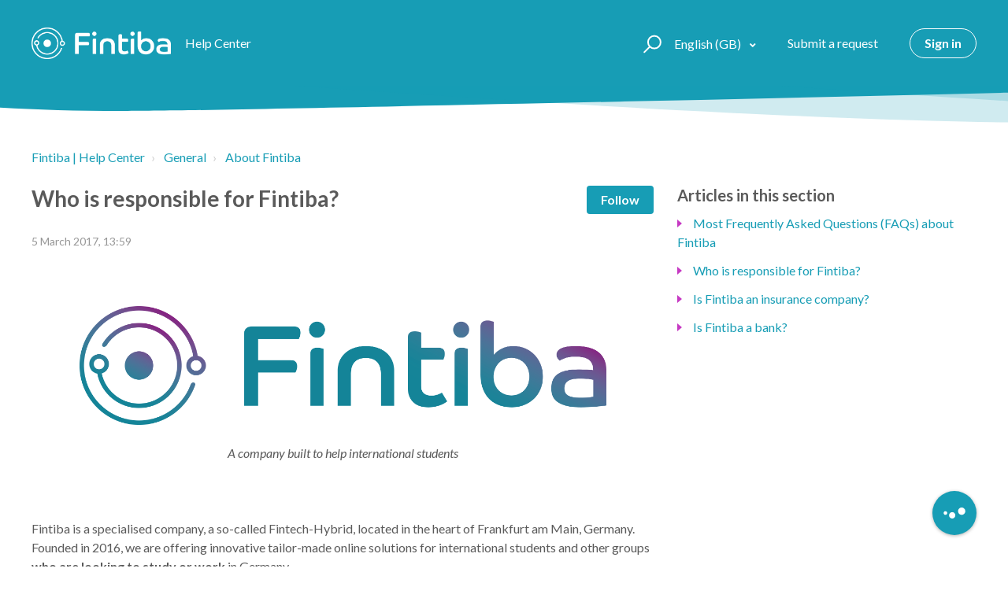

--- FILE ---
content_type: text/html; charset=utf-8
request_url: https://help.fintiba.com/hc/en-gb/articles/115001711285-Who-is-responsible-for-Fintiba
body_size: 9491
content:
<!DOCTYPE html>
<html dir="ltr" lang="en-GB">
<head>
  <meta charset="utf-8" />
  <!-- v26831 -->


  <title>Who is responsible for Fintiba? &ndash; Fintiba | Help Center</title>

  

  <meta name="description" content="A company built to help international students   Fintiba is a specialised company, a so-called Fintech-Hybrid, located in the heart of..." /><meta property="og:image" content="https://help.fintiba.com/hc/theming_assets/01HZM74MAREC5EWB6NV6YY4Q1J" />
<meta property="og:type" content="website" />
<meta property="og:site_name" content="Fintiba | Help Center" />
<meta property="og:title" content="Who is responsible for Fintiba?" />
<meta property="og:description" content=" 

A company built to help international students
 
Fintiba is a specialised company, a so-called Fintech-Hybrid, located in the heart of Frankfurt am Main, Germany. Founded in 2016, we are offerin..." />
<meta property="og:url" content="https://help.fintiba.com/hc/en-gb/articles/115001711285-Who-is-responsible-for-Fintiba" />
<link rel="canonical" href="https://help.fintiba.com/hc/en-gb/articles/115001711285-Who-is-responsible-for-Fintiba">
<link rel="alternate" hreflang="de" href="https://help.fintiba.com/hc/de/articles/115001711285-Wer-ist-f%C3%BCr-Fintiba-verantwortlich">
<link rel="alternate" hreflang="en-gb" href="https://help.fintiba.com/hc/en-gb/articles/115001711285-Who-is-responsible-for-Fintiba">
<link rel="alternate" hreflang="x-default" href="https://help.fintiba.com/hc/en-gb/articles/115001711285-Who-is-responsible-for-Fintiba">
<link rel="alternate" hreflang="zh-cn" href="https://help.fintiba.com/hc/zh-cn/articles/115001711285-Fintiba%E5%9B%A2%E9%98%9F%E4%BB%8B%E7%BB%8D">

  <link rel="stylesheet" href="//static.zdassets.com/hc/assets/application-f34d73e002337ab267a13449ad9d7955.css" media="all" id="stylesheet" />
  <link rel="stylesheet" type="text/css" href="/hc/theming_assets/1293297/1529225/style.css?digest=31345311954194">

  <link rel="icon" type="image/x-icon" href="/hc/theming_assets/01HZM74MF24SFJ9CDEYVJ4W2G7">

    

  <meta name="viewport" content="width=device-width, initial-scale=1.0" />



  <link href="https://fonts.googleapis.com/css?family=Lato:100,100i,300,300i,400,400i,700,700i,900,900i" rel="stylesheet">


<link rel="stylesheet" href="https://use.fontawesome.com/releases/v5.4.2/css/all.css">
<link rel="stylesheet" href="//cdn.jsdelivr.net/highlight.js/9.10.0/styles/github.min.css" />
<link rel="stylesheet" href="//cdn.jsdelivr.net/jquery.magnific-popup/1.0.0/magnific-popup.css" />
<script src="//cdn.jsdelivr.net/npm/jquery@3.2"></script>
<script src="//cdn.jsdelivr.net/jquery.magnific-popup/1.0.0/jquery.magnific-popup.min.js"></script>
<script src="//cdn.jsdelivr.net/highlight.js/9.10.0/highlight.min.js"></script>
<script>
  window.LotusConfig = {};
  LotusConfig.css = {
    activeClass: 'is-active',
    hiddenClass: 'is-hidden'
  };
</script>
<script src="/hc/theming_assets/01HZM74KSKXVVAPM5TB1D0PRQ3"></script>
<script src="/hc/theming_assets/01HZM74JVDZ0C4FMR2G3G0HFTE"></script>
<script src="/hc/theming_assets/01HZM74JQHXN5C9P8W0S1AG1J3"></script>
<script src="/hc/theming_assets/01HZM74KXRVH4HYHVT04V52F6Z"></script>
<script>
(function () {
  var NOINDEX_IDS = [
    '115000261025','360026579794','115002428229','6075074858002','115001710145',
    '6075174241170','115001710545','360016030339','115001756965','115001679289',
    '115001710645','8472871614354','115000551225','115000551245','115001710185',
    '115001679509','4411875606546','15757691724818','115001711145','360020078679'
  ];

  var m = window.location.pathname.match(/\/articles\/(\d+)/);
  var articleId = m ? m[1] : null;

  if (articleId && NOINDEX_IDS.includes(articleId)) {
    var meta = document.createElement('meta');
    meta.name = 'robots';
    meta.content = 'noindex, follow';
    document.head.appendChild(meta);
    console.log('✅ noindex meta added for', articleId);
  } else {
    console.log('ℹ️ this article is indexable:', articleId);
  }
})();
</script>





  
</head>
<body class="">
  
  
  

  <a class="skip-navigation" tabindex="1"
   href="#main-content">Skip to main content</a>
<div class="layout">
  <div class="layout__head">
    <header class="topbar container is-hidden topbar--image" data-topbar>
      <div class="container-inner topbar__container-inner">
        <div class="topbar__inner">
          <div class="topbar__col clearfix">
            <div class="logo-wrapper">
              <div class="logo">
                <a title="Home" href="/hc/en-gb">
                <img src="/hc/theming_assets/01HZM74MAREC5EWB6NV6YY4Q1J" alt="Logo" /> </a>
              </div>
            </div>
            
              <p class="help-center-name">
                
                  Help Center
                
              </p>
            
            <button type="button" role="button" aria-label="Toggle Navigation" class="lines-button x" data-toggle-menu>
              <span class="lines"></span> </button>
          </div>
          <div class="topbar__col topbar__menu">
            <div class="topbar__collapse" data-menu>
              <div class="topbar__controls">
                <div class="topbar__search">
                  <form role="search" class="topbar__search-bar is-hidden" data-search="" data-instant="true" autocomplete="off" action="/hc/en-gb/search" accept-charset="UTF-8" method="get"><input type="hidden" name="utf8" value="&#x2713;" autocomplete="off" /><input type="search" name="query" id="query" placeholder="Type your question here..." autocomplete="off" aria-label="Type your question here..." />
<input type="submit" name="commit" value="Search" /></form>
                  <button type="button" role="button" class="topbar__btn-search">
                    <svg xmlns="http://www.w3.org/2000/svg" width="23" height="24" viewBox="0 0 23 24">
                      <g fill="none" fill-rule="evenodd" transform="translate(-6 -2)">
                        <circle cx="19.889" cy="11.611" r="8" stroke="#BDBDBD" stroke-width="2"
                          transform="rotate(45 19.89 11.61)" />
                        <path fill="#BDBDBD" fill-rule="nonzero"
                          d="M9.34328327,15.6566781 L11.3432833,15.6566781 L11.3432833,25.6606781 C11.3432833,26.2106781 10.8992833,26.6566781 10.3432833,26.6566781 C9.79128327,26.6566781 9.34328327,26.2116781 9.34328327,25.6606781 L9.34328327,15.6566781 Z"
                          transform="rotate(45 10.343 21.157)" />
                      </g>
                    </svg>
                  </button>
                </div>
                
                  <div class="dropdown language-selector" aria-haspopup="true">
                    <a class="dropdown-toggle topbar__link">
                      English (GB)
                    </a>
                    <span class="dropdown-menu" role="menu">
                      
                        <a href="/hc/change_language/ar?return_to=%2Fhc%2Far" dir="rtl" rel="nofollow" role="menuitem">
                          العربية
                        </a>
                      
                        <a href="/hc/change_language/de?return_to=%2Fhc%2Fde%2Farticles%2F115001711285-Wer-ist-f%25C3%25BCr-Fintiba-verantwortlich" dir="ltr" rel="nofollow" role="menuitem">
                          Deutsch
                        </a>
                      
                        <a href="/hc/change_language/fr?return_to=%2Fhc%2Ffr" dir="ltr" rel="nofollow" role="menuitem">
                          Français
                        </a>
                      
                        <a href="/hc/change_language/zh-cn?return_to=%2Fhc%2Fzh-cn%2Farticles%2F115001711285-Fintiba%25E5%259B%25A2%25E9%2598%259F%25E4%25BB%258B%25E7%25BB%258D" dir="ltr" rel="nofollow" role="menuitem">
                          简体中文
                        </a>
                      
                    </span>
                  </div>
                
                <a class="topbar__link" href="#" onclick='certainly.widgetStatus({action: "open"})'> Submit a request </a>		
                <a class="btn btn--topbar" href="https://www.fintiba.com/app/p/login" target="_blank"> Sign in </a>
                </div>
            </div>
          </div>
        </div>
      </div>

      <div class="hero-unit is-hidden" data-hero-unit>
        <div class="container-inner search-box search-box--hero-unit" data-search-box>
          <div class="hero-unit__title">
            
              👋 Hi, how can we help?
            
          </div>
          <form role="search" class="search" data-search="" data-instant="true" autocomplete="off" action="/hc/en-gb/search" accept-charset="UTF-8" method="get"><input type="hidden" name="utf8" value="&#x2713;" autocomplete="off" /><input type="search" name="query" id="query" placeholder="Type your question here..." autocomplete="off" aria-label="Type your question here..." />
<input type="submit" name="commit" value="Search" /></form>
        </div>
      </div>

      <div class="waves waves--large is-hidden" data-wave-large>
        <svg xmlns="http://www.w3.org/2000/svg" viewBox="0 0 1900 363" width="1900">
          <defs>
            <linearGradient id="a" x1="50%" x2="50%" y1="-10.882%" y2="91.608%">
              <stop stop-color="#FCFCFD" offset="0%" />
              <stop stop-color="#FFFFFF" offset="100%" />
            </linearGradient>
          </defs>
          <g class="waves__wave" fill="none" fill-rule="evenodd" transform="translate(-435)">
            <path class="waves__wave-left waves__wave-bottom"
              d="M300.982393,242.183587 C487.436581,204.5 522.207413,191.5 710.187223,191.5 C850.77646,191.5 988.117031,227.133959 1166.84036,251.758178 C1821.8349,342.002293 1969,310.462964 1969,310.462964 L1969,318 L300.543788,318 C300.543788,318 114.528206,279.867175 300.982393,242.183587 Z" />
            <path class="waves__wave-right waves__wave-bottom"
              d="M1048.83841,287.322967 C1048.83841,287.322967 1215.84125,232.793319 1456.64436,246.088521 C1547.00702,251.077618 1578.05082,261.67316 1715.69867,281.380298 C2042.85789,328.219912 2333.50021,321.967995 2333.50021,321.967995 L2333.50021,348 L1048.50061,348 L1048.83841,287.322967 Z"
              transform="matrix(-1 0 0 1 3382 0)" />
            <path class="waves__wave-left waves__wave-top"
              d="M43.2265129,102.183587 C212.151144,64.5 243.652983,51.5 413.959805,51.5 C541.331495,51.5 719.028083,79.5365681 827.680536,111.758178 C1374.76592,274 1771,350.462964 1771,350.462964 L1771,358 L259.404292,358 C259.404292,358 -125.698118,139.867174 43.2265129,102.183587 Z" />
            <path class="waves__wave-right waves__wave-top"
              d="M658.838412,187.322967 C658.838412,187.322967 847.473396,125.508991 1066.64436,146.088521 C1285.81532,166.668052 1530.29862,234.112569 1651.04919,256.404656 C1973.32429,315.900732 2333.50021,371.967995 2333.50021,371.967995 L2333.50021,398 L658.50061,408 L658.838412,187.322967 Z"
              transform="matrix(-1 0 0 1 2992 0)" />
            <path fill-rule="nonzero"
              d="M0,31 C0,31 136.772295,-7.846544 390.5,2.5 C644.22771,12.846544 809,26.5 1171,62.5 C1533,98.5 1900,31 1900,31 L1900,625 L0,625 L0,31 Z"
              transform="translate(435 253)" />
          </g>
        </svg>
      </div>
      
<!-- Start of fintiba Zendesk Widget script -->
<script id="ze-snippet" src="https://static.zdassets.com/ekr/snippet.js?key=e8abecc1-031b-4646-b2db-8c40e384da6e"></script>
<!-- End of fintiba Zendesk Widget script -->
    
    </header>
    <div class="waves waves--small is-hidden" data-wave-small>
      <svg xmlns="http://www.w3.org/2000/svg" viewBox="0 0 1900 47" xmlns:xlink="http://www.w3.org/1999/xlink">
        <g fill="none" fill-rule="evenodd">
          <path fill-rule="nonzero"
            d="M403.925926,32 C583.088889,32 1900,0 1900,0 L0,0 C0,0 163.540741,32 403.925926,32 Z"
            transform="translate(-250)" />
          <path fill-opacity="0.2" fill-rule="nonzero"
            d="M1342.66667,76 C1552.37037,76 1900,0.2 1900,0.2 L0,0.2 C0,0.2 896.518519,76 1342.66667,76 Z"
            transform="translate(0 -29)" />
          <path fill-opacity="0.2" fill-rule="nonzero"
            d="M1342.66667,76 C1552.37037,76 1900,0.2 1900,0.2 L0,0.2 C0,0.2 896.518519,76 1342.66667,76 Z"
            transform="translate(617 -29)" />
        </g>
      </svg>
    </div>
  </div>
  <div class="layout__content">

  <main role="main">
    
<div class="container article-page">
  <div class="container-inner">
    <div class="row clearfix">
      <div class="column column--sm-8">
        <ol class="breadcrumbs">
  
    <li title="Fintiba | Help Center">
      
        <a href="/hc/en-gb">Fintiba | Help Center</a>
      
    </li>
  
    <li title="General">
      
        <a href="/hc/en-gb/categories/115000255145-General">General</a>
      
    </li>
  
    <li title="About Fintiba">
      
        <a href="/hc/en-gb/sections/115000537029-About-Fintiba">About Fintiba</a>
      
    </li>
  
</ol>

      </div>
    </div>
    <div class="article-container" id="main-content">
      <div class="article-container__column article-container__sidenav">
        <div data-sidenav='{"mobileBreakpoint": 991}'></div>
      </div>
      <div class="article-container__column article-container__article">
        <article class="article clearfix" itemscope itemtype="http://schema.org/Article">
          <header class="article-header">
            <h1 class="article__title" itemprop="name">
              
              Who is responsible for Fintiba?
            </h1>
            
              <div class="article-header__button article-subscribe">
                <div data-helper="subscribe" data-json="{&quot;item&quot;:&quot;article&quot;,&quot;url&quot;:&quot;/hc/en-gb/articles/115001711285-Who-is-responsible-for-Fintiba/subscription.json&quot;,&quot;follow_label&quot;:&quot;Follow&quot;,&quot;unfollow_label&quot;:&quot;Unfollow&quot;,&quot;following_label&quot;:&quot;Following&quot;,&quot;can_subscribe&quot;:true,&quot;is_subscribed&quot;:false}"></div>
              </div>
            

            <div class="article-meta">
              <div class="article-meta__col article-meta__col--main">
                <div class="entry-info">
                  
                  <div class="entry-info__content">
                    
                    <div class="meta"><time datetime="2017-03-05T13:59:50Z" title="2017-03-05T13:59:50Z" data-datetime="calendar">05 March 2017 13:59</time></div>
                  </div>
                </div>
              </div>
            </div>
          </header>

          <div class="article__body markdown" itemprop="articleBody" data-article>
            <p>&nbsp;</p>
<p class="wysiwyg-text-align-center"><img src="/hc/article_attachments/360011253059" alt="_Fintiba-Logo-Colour.png" width="669" height="151"></p>
<p class="wysiwyg-text-align-center"><em>A company built to help international students</em></p>
<p class="wysiwyg-text-align-center">&nbsp;</p>
<p>Fintiba is a specialised company, a so-called Fintech-Hybrid, located in the heart of Frankfurt am Main, Germany. Founded in 2016, we are offering innovative tailor-made online solutions for international students and other groups <strong>who are looking to study or work</strong> in Germany.</p>
<p>&nbsp;</p>
<p class="wysiwyg-text-align-center">&nbsp;<strong>Management:</strong></p>
<p>Fintiba is managed by <strong>experts</strong> <strong>with</strong> <strong>longstanding</strong> <strong>and</strong> <strong>wide-ranging expertise</strong> in the international sphere, digital business models and the financial and education sector.</p>
<p class="wysiwyg-text-align-center"><em><a href="https://www.fintiba.com/about-fintiba/company/" target="_blank" rel="noopener noreferrer">Click here</a>&nbsp;and read more about our philosophy and our team.</em></p>
<p class="wysiwyg-text-align-center">&nbsp;</p>
<p class="wysiwyg-text-align-center"><strong>Partners</strong>:</p>
<p><strong>Sutor Bank GmbH: </strong>Private bank based in Hamburg (Germany), specialised in individual banking solutions, Sutor Bank is the bank where every blocked account is created via Fintiba.&nbsp;With its “asset management for all”, it offers an uncomplicated entry into the capital market, provides individual investment advice and manages numerous foundations.</p>
<p>&nbsp;</p>
<p><strong>Deutsche Bildung</strong>: Thus encouraging personal growth and development <strong>and</strong> ensuring the students are well equipped for entering professional life. This is made possible by the social impact investment of their investors.</p>
<p>&nbsp;</p>
<p><strong>German-Jordanian University (GJU):&nbsp;</strong>It is a public university located in Mushaqar and a valuable partner of Fintiba since 2017.&nbsp;It was founded in 2005 by a Royal Decree, in accordance with a memorandum of understanding reached between the Ministry of Higher Education and Scientific Research of the Hashemite Kingdom of Jordan<strong>&nbsp;</strong>and&nbsp;the Federal Ministry of Education and Research of the Federal Republic of Germany.</p>
<p>&nbsp;</p>
<p><strong>BARMER: </strong>BARMER is one of the leading insurance companies in Germany which offers statutory health insurances and strives to always be a competent health partner. Individual insurance solutions that are tailored to the individual needs are in the core of BARMERs service.</p>
<p>&nbsp;</p>
<p><strong>MAWISTA GmbH:&nbsp;</strong>MAWISTA GmbH is a private health insurance agency specially focused on international health insurances for foreigners coming to Germany.&nbsp;With MAWISTA products, offered through the Fintiba Plus package service, the students will benefit not only from working with an agency specially focused on offering the most tailored solutions but also from being insured with one of the most renowned and trustworthy insurance company: Allianz Worldwide Partners.</p>
<p>&nbsp;</p>
          </div>

          <div class="article__attachments">
            
          </div>


        </article>

        <footer class="article-footer clearfix">
          
            <div class="article-vote">
              <span class="article-vote-question">Was this article helpful?</span>
              <div class="article-vote-controls">
                <button type="button" class="btn article-vote-controls__item article-vote-controls__item--up" data-helper="vote" data-item="article" data-type="up" data-id="115001711285" data-upvote-count="41" data-vote-count="71" data-vote-sum="11" data-vote-url="/hc/en-gb/articles/115001711285/vote" data-value="null" data-label="41 out of 71 found this helpful" data-selected-class="article-vote-controls__item--voted" aria-label="This article was helpful" aria-pressed="false">
                  <span class="fa fa-thumbs-up"></span>
                </button>
                <button type="button" class="btn article-vote-controls__item article-vote-controls__item--down" data-helper="vote" data-item="article" data-type="down" data-id="115001711285" data-upvote-count="41" data-vote-count="71" data-vote-sum="11" data-vote-url="/hc/en-gb/articles/115001711285/vote" data-value="null" data-label="41 out of 71 found this helpful" data-selected-class="article-vote-controls__item--voted" aria-label="This article was not helpful" aria-pressed="false">
                  <span class="fa fa-thumbs-down"></span>
                </button>
              </div>
              <small class="article-vote-count">
                <span class="article-vote-label" data-helper="vote" data-item="article" data-type="label" data-id="115001711285" data-upvote-count="41" data-vote-count="71" data-vote-sum="11" data-vote-url="/hc/en-gb/articles/115001711285/vote" data-value="null" data-label="41 out of 71 found this helpful">41 out of 71 found this helpful</span>
              </small>
            </div>
          
        </footer>

        
        
      </div>
      <div class="article-container__column article-container__toc">
        <div data-toc='{"mobileBreakpoint": 991}'></div>
      </div>

      <div
        class="article-container__column article-container__sidebar">
        <div class="article-sidebar">
          
            <section class="section-articles">
              <h3 class="section-articles__title">Articles in this section</h3>
              <ul class="section-articles__list">
                
                  <li class="section-articles__item">
                    <a href="/hc/en-gb/articles/360017279199-Most-Frequently-Asked-Questions-FAQs-about-Fintiba" class="section-articles__link ">Most Frequently Asked Questions (FAQs) about Fintiba</a>
                  </li>
                
                  <li class="section-articles__item">
                    <a href="/hc/en-gb/articles/115001711285-Who-is-responsible-for-Fintiba" class="section-articles__link is-active">Who is responsible for Fintiba?</a>
                  </li>
                
                  <li class="section-articles__item">
                    <a href="/hc/en-gb/articles/115001679569-Is-Fintiba-an-insurance-company" class="section-articles__link ">Is Fintiba an insurance company?</a>
                  </li>
                
                  <li class="section-articles__item">
                    <a href="/hc/en-gb/articles/115001711205-Is-Fintiba-a-bank" class="section-articles__link ">Is Fintiba a bank?</a>
                  </li>
                
              </ul>
              
            </section>
          
          
            <div data-recent-articles></div>
          
        </div>
      </div>
    </div>
  </div>
</div>

  </main>

  </div>
<div class="layout__footer">
  <footer class="footer">
    <div class="footer__wrapper container">
      <div class="waves waves--footer">
        <svg xmlns="http://www.w3.org/2000/svg" viewBox="0 0 1900 100" width="1900"
             xmlns:xlink="http://www.w3.org/1999/xlink">
          <g transform="translate(-578)">
            <path class="waves__wave waves__wave-footer-with-opacity"
                  d="M0,74.3635517 C0,74.3635517 149.686491,112.453979 552.5,94.3635517 C955.313509,76.2731247 1085.21689,63.4466345 1336,24.3635517 C1586.78311,-14.7195311 1900,116 1900,116 L1900,684.363552 L0,684.363552 L0,74.3635517 Z"
                  opacity="0.4"/>
            <path class="waves__wave waves__wave-footer-with-opacity"
                  d="M578,21 C578,21 700,-7.5 1130.5,61.7525987 C1561,131.005197 1663.21689,18.4672903 1914,3.21512382 C2164.78311,-12.0370427 2478,51.0201205 2478,51.0201205 L2478,292 L578,292 L578,21 Z"
                  opacity="0.4"/>
            <path class="waves__wave waves__wave--footer-primary"
                  d="M578,81.0871789 C729,43 948.5,20.5 1208.5,38.5 C1468.5,56.5 2141,147 2478,10 C2478,159 2478,645.450731 2478,645.450731 L578,645.450731 C578,645.450731 578,129 578,81.0871789 Z"/>
          </g>
        </svg>
      </div>
      <section class="footer-submit-ticket is-hidden" data-footer-submit-ticket>
        <h2 class="footer-submit-ticket__title">
          
            Can&#39;t find what you&#39;re looking for?
          
        </h2>
        <h4 class="footer-submit-ticket__subtitle">
          
            Let us help you!
          
        </h4>
        <a class="btn btn--primary footer-submit-ticket__btn" href="#" onclick="certainly.widgetStatus({action: &quot;open&quot;, webchatKey: &quot;Refresh&quot;})"> Go up </a>		
      </section>
      <div class="container-inner footer__inner">
        <div class="footer__col copyright">
          <p>&copy; Fintiba | Help Center</p>
        </div>
        <div class="footer__col footer__col--social-links">
          
            <a href="https://facebook.com/Fintiba"
              target="_blank" class="footer-social-link fab fa-facebook"></a>
          
          
            <a href="https://twitter.com/fintiba"
              target="_blank" class="footer-social-link fab fa-twitter"></a>
          
          
            <a href="https://www.youtube.com/channel/UCayBHCwlYvxgxtJg6krpY_w/featured"
              target="_blank" class="footer-social-link fab fa-youtube"></a>
          
          
            <a href="https://de.linkedin.com/company/fintiba"
              target="_blank" class="footer-social-link fab fa-linkedin"></a>
          
          
            <a href="https://www.instagram.com/fintiba"
              target="_blank" class="footer-social-link fab fa-instagram"></a>
          
        </div>
      </div>
    </div>
  </footer>
</div>
</div>



<!-- BotXO -->
<script src="https://app.certainly.io/sdk/webchat.js">
</script>

<script>
initCertainlyWidget({
id: "222bf767-6c21-4a50-8ece-36b5f67ad228",
mode: "clear_past_conversations",
cvars: {
web: "true"
},
inputType: "bottom"
});
</script>

<script src="https://fintiba-cdn.s3.amazonaws.com/js/zendesk_switch.js"></script>

<!-- End BotXO -->


  <!-- / -->

  
  <script src="//static.zdassets.com/hc/assets/en-gb.0effdf09bde57a2e0f87.js"></script>
  

  <script type="text/javascript">
  /*

    Greetings sourcecode lurker!

    This is for internal Zendesk and legacy usage,
    we don't support or guarantee any of these values
    so please don't build stuff on top of them.

  */

  HelpCenter = {};
  HelpCenter.account = {"subdomain":"fintiba","environment":"production","name":"Fintiba"};
  HelpCenter.user = {"identifier":"da39a3ee5e6b4b0d3255bfef95601890afd80709","email":null,"name":"","role":"anonymous","avatar_url":"https://assets.zendesk.com/hc/assets/default_avatar.png","is_admin":false,"organizations":[],"groups":[]};
  HelpCenter.internal = {"asset_url":"//static.zdassets.com/hc/assets/","web_widget_asset_composer_url":"https://static.zdassets.com/ekr/snippet.js","current_session":{"locale":"en-gb","csrf_token":"hc:hcobject:server:fhmVpTF8sR2qpu5fxc3Vq4Hofb-iO5g9cXP3FSdu0OyUbG5mRJmdbs9bFxPpdgj5H-yM_JBbE85ZVDEDxWUUlA","shared_csrf_token":null},"usage_tracking":{"event":"article_viewed","data":"[base64]","url":"https://help.fintiba.com/hc/activity"},"current_record_id":"115001711285","current_record_url":"/hc/en-gb/articles/115001711285-Who-is-responsible-for-Fintiba","current_record_title":"Who is responsible for Fintiba?","current_text_direction":"ltr","current_brand_id":1529225,"current_brand_name":"Fintiba","current_brand_url":"https://fintiba.zendesk.com","current_brand_active":true,"current_path":"/hc/en-gb/articles/115001711285-Who-is-responsible-for-Fintiba","show_autocomplete_breadcrumbs":true,"user_info_changing_enabled":false,"has_user_profiles_enabled":false,"has_end_user_attachments":true,"user_aliases_enabled":false,"has_anonymous_kb_voting":true,"has_multi_language_help_center":true,"show_at_mentions":false,"embeddables_config":{"embeddables_web_widget":false,"embeddables_help_center_auth_enabled":true,"embeddables_connect_ipms":false},"answer_bot_subdomain":"static","gather_plan_state":"subscribed","has_article_verification":false,"has_gather":true,"has_ckeditor":false,"has_community_enabled":false,"has_community_badges":true,"has_community_post_content_tagging":false,"has_gather_content_tags":true,"has_guide_content_tags":true,"has_user_segments":true,"has_answer_bot_web_form_enabled":true,"has_garden_modals":false,"theming_cookie_key":"hc-da39a3ee5e6b4b0d3255bfef95601890afd80709-2-preview","is_preview":false,"has_search_settings_in_plan":true,"theming_api_version":2,"theming_settings":{"toggle_translations":false,"body_bg":"#fff","brand_primary":"rgba(23, 157, 181, 1)","brand_secondary":"rgba(198, 57, 195, 1)","text_color":"rgba(90, 90, 90, 1)","link_color":"rgba(23, 157, 181, 1)","font_size_base":"16px","font_family_base":"'Lato', sans-serif","line_height_base":"1.5","hero_show_image":true,"hero_homepage_image":"/hc/theming_assets/01HZM74M485CHXCMY0VD5EZXAF","hero_unit_mask_bg":"rgba(17, 115, 132, 1)","hero_unit_mask_opacity":"0","hero_title":"👋 Hi, how can we help?","hero_title_color":"#fff","search_placeholder":"Type your question here...","button_color_1":"rgba(23, 157, 181, 1)","logo":"/hc/theming_assets/01HZM74MAREC5EWB6NV6YY4Q1J","logo_height":"40px","favicon":"/hc/theming_assets/01HZM74MF24SFJ9CDEYVJ4W2G7","border_radius_base":"4px","toggle_custom_blocks":true,"toggle_promoted_articles":true,"toggle_category_list":true,"toggle_category_tree":false,"toggle_recent_activity":false,"brand_info":"#5bc0de","brand_success":"rgba(79, 197, 62, 1)","brand_warning":"#fad782","brand_danger":"#ff5252","custom_block_1_type":"custom","custom_block_1_icon":"/hc/theming_assets/01HZM74MMGVERQJGC1BD117D3M","custom_block_1_title":"Arriving in Germany","custom_block_1_description":"Learn about what you need to do after your arrival in Germany","custom_block_1_url":"https://help.fintiba.com/hc/en-gb/articles/115001716969","custom_block_2_type":"custom","custom_block_2_icon":"/hc/theming_assets/01HZM74MRN59ASDTKB36M3W4ME","custom_block_2_title":"FAQ’s","custom_block_2_description":"Have any questions? Find the answers to all of them","custom_block_2_url":"https://help.fintiba.com/hc/en-gb/articles/360017279199","custom_block_3_type":"hidden","custom_block_3_icon":"/hc/theming_assets/01JTR832JVHRHW69ZT7T2SNMSR","custom_block_3_title":"WhatsApp Support","custom_block_3_description":"You can talk to our AI chatbot conveniently on WhatsApp by clicking this tile or scanning the QR code","custom_block_3_url":"https://bit.ly/fintibachatbot","custom_block_4_type":"hidden","custom_block_4_icon":"/hc/theming_assets/01HZM74PARZX90VKYG95HHZ7W2","custom_block_4_title":"Send us an e-mail","custom_block_4_description":"Send us your problem to the e-mail support@fintiba.com. Our experts will get back to you.","custom_block_4_url":"mailto:support@fintiba.com","toggle_help_center_title":true,"help_center_title":"Help Center","topbar_text_color":"#fff","topbar_link_color":"#fff","topbar_button_color":"#fff","footer_text_color":"#fff","footer_link_color":"#fff","footer_social_link_color":"#fff","footer_cta_title":"Can't find what you're looking for?","footer_cta_subtitle":"Let us help you!","toggle_facebook_icon":true,"facebook_url":"https://facebook.com/Fintiba","toggle_twitter_icon":true,"twitter_url":"https://twitter.com/fintiba","toggle_youtube_icon":true,"youtube_url":"https://www.youtube.com/channel/UCayBHCwlYvxgxtJg6krpY_w/featured","toggle_linkedin_icon":true,"linkedin_url":"https://de.linkedin.com/company/fintiba","toggle_instagram_icon":true,"instagram_url":"https://www.instagram.com/fintiba","show_articles_in_section":true,"show_article_author":false,"show_article_comments":false,"show_follow_article":true,"show_recently_viewed_articles":true,"show_follow_section":true,"show_follow_community_post":true,"show_follow_community_topic":true},"has_pci_credit_card_custom_field":false,"help_center_restricted":false,"is_assuming_someone_else":false,"flash_messages":[],"user_photo_editing_enabled":true,"user_preferred_locale":"en-gb","base_locale":"en-gb","login_url":"https://fintiba.zendesk.com/access?brand_id=1529225\u0026return_to=https%3A%2F%2Fhelp.fintiba.com%2Fhc%2Fen-gb%2Farticles%2F115001711285-Who-is-responsible-for-Fintiba","has_alternate_templates":false,"has_custom_statuses_enabled":true,"has_hc_generative_answers_setting_enabled":true,"has_generative_search_with_zgpt_enabled":false,"has_suggested_initial_questions_enabled":false,"has_guide_service_catalog":true,"has_service_catalog_search_poc":false,"has_service_catalog_itam":false,"has_csat_reverse_2_scale_in_mobile":false,"has_knowledge_navigation":false,"has_unified_navigation":false,"has_csat_bet365_branding":false,"version":"v26831","dev_mode":false};
</script>

  
  
  <script src="//static.zdassets.com/hc/assets/hc_enduser-2a5c7d395cc5df83aeb04ab184a4dcef.js"></script>
  <script type="text/javascript" src="/hc/theming_assets/1293297/1529225/script.js?digest=31345311954194"></script>
  
</body>
</html>

--- FILE ---
content_type: text/html; charset=utf-8
request_url: https://help.fintiba.com/hc/en-gb/articles/115001711285-Who-is-responsible-for-Fintiba
body_size: 9363
content:
<!DOCTYPE html>
<html dir="ltr" lang="en-GB">
<head>
  <meta charset="utf-8" />
  <!-- v26831 -->


  <title>Who is responsible for Fintiba? &ndash; Fintiba | Help Center</title>

  

  <meta name="description" content="A company built to help international students   Fintiba is a specialised company, a so-called Fintech-Hybrid, located in the heart of..." /><meta property="og:image" content="https://help.fintiba.com/hc/theming_assets/01HZM74MAREC5EWB6NV6YY4Q1J" />
<meta property="og:type" content="website" />
<meta property="og:site_name" content="Fintiba | Help Center" />
<meta property="og:title" content="Who is responsible for Fintiba?" />
<meta property="og:description" content=" 

A company built to help international students
 
Fintiba is a specialised company, a so-called Fintech-Hybrid, located in the heart of Frankfurt am Main, Germany. Founded in 2016, we are offerin..." />
<meta property="og:url" content="https://help.fintiba.com/hc/en-gb/articles/115001711285-Who-is-responsible-for-Fintiba" />
<link rel="canonical" href="https://help.fintiba.com/hc/en-gb/articles/115001711285-Who-is-responsible-for-Fintiba">
<link rel="alternate" hreflang="de" href="https://help.fintiba.com/hc/de/articles/115001711285-Wer-ist-f%C3%BCr-Fintiba-verantwortlich">
<link rel="alternate" hreflang="en-gb" href="https://help.fintiba.com/hc/en-gb/articles/115001711285-Who-is-responsible-for-Fintiba">
<link rel="alternate" hreflang="x-default" href="https://help.fintiba.com/hc/en-gb/articles/115001711285-Who-is-responsible-for-Fintiba">
<link rel="alternate" hreflang="zh-cn" href="https://help.fintiba.com/hc/zh-cn/articles/115001711285-Fintiba%E5%9B%A2%E9%98%9F%E4%BB%8B%E7%BB%8D">

  <link rel="stylesheet" href="//static.zdassets.com/hc/assets/application-f34d73e002337ab267a13449ad9d7955.css" media="all" id="stylesheet" />
  <link rel="stylesheet" type="text/css" href="/hc/theming_assets/1293297/1529225/style.css?digest=31345311954194">

  <link rel="icon" type="image/x-icon" href="/hc/theming_assets/01HZM74MF24SFJ9CDEYVJ4W2G7">

    

  <meta name="viewport" content="width=device-width, initial-scale=1.0" />



  <link href="https://fonts.googleapis.com/css?family=Lato:100,100i,300,300i,400,400i,700,700i,900,900i" rel="stylesheet">


<link rel="stylesheet" href="https://use.fontawesome.com/releases/v5.4.2/css/all.css">
<link rel="stylesheet" href="//cdn.jsdelivr.net/highlight.js/9.10.0/styles/github.min.css" />
<link rel="stylesheet" href="//cdn.jsdelivr.net/jquery.magnific-popup/1.0.0/magnific-popup.css" />
<script src="//cdn.jsdelivr.net/npm/jquery@3.2"></script>
<script src="//cdn.jsdelivr.net/jquery.magnific-popup/1.0.0/jquery.magnific-popup.min.js"></script>
<script src="//cdn.jsdelivr.net/highlight.js/9.10.0/highlight.min.js"></script>
<script>
  window.LotusConfig = {};
  LotusConfig.css = {
    activeClass: 'is-active',
    hiddenClass: 'is-hidden'
  };
</script>
<script src="/hc/theming_assets/01HZM74KSKXVVAPM5TB1D0PRQ3"></script>
<script src="/hc/theming_assets/01HZM74JVDZ0C4FMR2G3G0HFTE"></script>
<script src="/hc/theming_assets/01HZM74JQHXN5C9P8W0S1AG1J3"></script>
<script src="/hc/theming_assets/01HZM74KXRVH4HYHVT04V52F6Z"></script>
<script>
(function () {
  var NOINDEX_IDS = [
    '115000261025','360026579794','115002428229','6075074858002','115001710145',
    '6075174241170','115001710545','360016030339','115001756965','115001679289',
    '115001710645','8472871614354','115000551225','115000551245','115001710185',
    '115001679509','4411875606546','15757691724818','115001711145','360020078679'
  ];

  var m = window.location.pathname.match(/\/articles\/(\d+)/);
  var articleId = m ? m[1] : null;

  if (articleId && NOINDEX_IDS.includes(articleId)) {
    var meta = document.createElement('meta');
    meta.name = 'robots';
    meta.content = 'noindex, follow';
    document.head.appendChild(meta);
    console.log('✅ noindex meta added for', articleId);
  } else {
    console.log('ℹ️ this article is indexable:', articleId);
  }
})();
</script>





  
</head>
<body class="">
  
  
  

  <a class="skip-navigation" tabindex="1"
   href="#main-content">Skip to main content</a>
<div class="layout">
  <div class="layout__head">
    <header class="topbar container is-hidden topbar--image" data-topbar>
      <div class="container-inner topbar__container-inner">
        <div class="topbar__inner">
          <div class="topbar__col clearfix">
            <div class="logo-wrapper">
              <div class="logo">
                <a title="Home" href="/hc/en-gb">
                <img src="/hc/theming_assets/01HZM74MAREC5EWB6NV6YY4Q1J" alt="Logo" /> </a>
              </div>
            </div>
            
              <p class="help-center-name">
                
                  Help Center
                
              </p>
            
            <button type="button" role="button" aria-label="Toggle Navigation" class="lines-button x" data-toggle-menu>
              <span class="lines"></span> </button>
          </div>
          <div class="topbar__col topbar__menu">
            <div class="topbar__collapse" data-menu>
              <div class="topbar__controls">
                <div class="topbar__search">
                  <form role="search" class="topbar__search-bar is-hidden" data-search="" data-instant="true" autocomplete="off" action="/hc/en-gb/search" accept-charset="UTF-8" method="get"><input type="hidden" name="utf8" value="&#x2713;" autocomplete="off" /><input type="search" name="query" id="query" placeholder="Type your question here..." autocomplete="off" aria-label="Type your question here..." />
<input type="submit" name="commit" value="Search" /></form>
                  <button type="button" role="button" class="topbar__btn-search">
                    <svg xmlns="http://www.w3.org/2000/svg" width="23" height="24" viewBox="0 0 23 24">
                      <g fill="none" fill-rule="evenodd" transform="translate(-6 -2)">
                        <circle cx="19.889" cy="11.611" r="8" stroke="#BDBDBD" stroke-width="2"
                          transform="rotate(45 19.89 11.61)" />
                        <path fill="#BDBDBD" fill-rule="nonzero"
                          d="M9.34328327,15.6566781 L11.3432833,15.6566781 L11.3432833,25.6606781 C11.3432833,26.2106781 10.8992833,26.6566781 10.3432833,26.6566781 C9.79128327,26.6566781 9.34328327,26.2116781 9.34328327,25.6606781 L9.34328327,15.6566781 Z"
                          transform="rotate(45 10.343 21.157)" />
                      </g>
                    </svg>
                  </button>
                </div>
                
                  <div class="dropdown language-selector" aria-haspopup="true">
                    <a class="dropdown-toggle topbar__link">
                      English (GB)
                    </a>
                    <span class="dropdown-menu" role="menu">
                      
                        <a href="/hc/change_language/ar?return_to=%2Fhc%2Far" dir="rtl" rel="nofollow" role="menuitem">
                          العربية
                        </a>
                      
                        <a href="/hc/change_language/de?return_to=%2Fhc%2Fde%2Farticles%2F115001711285-Wer-ist-f%25C3%25BCr-Fintiba-verantwortlich" dir="ltr" rel="nofollow" role="menuitem">
                          Deutsch
                        </a>
                      
                        <a href="/hc/change_language/fr?return_to=%2Fhc%2Ffr" dir="ltr" rel="nofollow" role="menuitem">
                          Français
                        </a>
                      
                        <a href="/hc/change_language/zh-cn?return_to=%2Fhc%2Fzh-cn%2Farticles%2F115001711285-Fintiba%25E5%259B%25A2%25E9%2598%259F%25E4%25BB%258B%25E7%25BB%258D" dir="ltr" rel="nofollow" role="menuitem">
                          简体中文
                        </a>
                      
                    </span>
                  </div>
                
                <a class="topbar__link" href="#" onclick='certainly.widgetStatus({action: "open"})'> Submit a request </a>		
                <a class="btn btn--topbar" href="https://www.fintiba.com/app/p/login" target="_blank"> Sign in </a>
                </div>
            </div>
          </div>
        </div>
      </div>

      <div class="hero-unit is-hidden" data-hero-unit>
        <div class="container-inner search-box search-box--hero-unit" data-search-box>
          <div class="hero-unit__title">
            
              👋 Hi, how can we help?
            
          </div>
          <form role="search" class="search" data-search="" data-instant="true" autocomplete="off" action="/hc/en-gb/search" accept-charset="UTF-8" method="get"><input type="hidden" name="utf8" value="&#x2713;" autocomplete="off" /><input type="search" name="query" id="query" placeholder="Type your question here..." autocomplete="off" aria-label="Type your question here..." />
<input type="submit" name="commit" value="Search" /></form>
        </div>
      </div>

      <div class="waves waves--large is-hidden" data-wave-large>
        <svg xmlns="http://www.w3.org/2000/svg" viewBox="0 0 1900 363" width="1900">
          <defs>
            <linearGradient id="a" x1="50%" x2="50%" y1="-10.882%" y2="91.608%">
              <stop stop-color="#FCFCFD" offset="0%" />
              <stop stop-color="#FFFFFF" offset="100%" />
            </linearGradient>
          </defs>
          <g class="waves__wave" fill="none" fill-rule="evenodd" transform="translate(-435)">
            <path class="waves__wave-left waves__wave-bottom"
              d="M300.982393,242.183587 C487.436581,204.5 522.207413,191.5 710.187223,191.5 C850.77646,191.5 988.117031,227.133959 1166.84036,251.758178 C1821.8349,342.002293 1969,310.462964 1969,310.462964 L1969,318 L300.543788,318 C300.543788,318 114.528206,279.867175 300.982393,242.183587 Z" />
            <path class="waves__wave-right waves__wave-bottom"
              d="M1048.83841,287.322967 C1048.83841,287.322967 1215.84125,232.793319 1456.64436,246.088521 C1547.00702,251.077618 1578.05082,261.67316 1715.69867,281.380298 C2042.85789,328.219912 2333.50021,321.967995 2333.50021,321.967995 L2333.50021,348 L1048.50061,348 L1048.83841,287.322967 Z"
              transform="matrix(-1 0 0 1 3382 0)" />
            <path class="waves__wave-left waves__wave-top"
              d="M43.2265129,102.183587 C212.151144,64.5 243.652983,51.5 413.959805,51.5 C541.331495,51.5 719.028083,79.5365681 827.680536,111.758178 C1374.76592,274 1771,350.462964 1771,350.462964 L1771,358 L259.404292,358 C259.404292,358 -125.698118,139.867174 43.2265129,102.183587 Z" />
            <path class="waves__wave-right waves__wave-top"
              d="M658.838412,187.322967 C658.838412,187.322967 847.473396,125.508991 1066.64436,146.088521 C1285.81532,166.668052 1530.29862,234.112569 1651.04919,256.404656 C1973.32429,315.900732 2333.50021,371.967995 2333.50021,371.967995 L2333.50021,398 L658.50061,408 L658.838412,187.322967 Z"
              transform="matrix(-1 0 0 1 2992 0)" />
            <path fill-rule="nonzero"
              d="M0,31 C0,31 136.772295,-7.846544 390.5,2.5 C644.22771,12.846544 809,26.5 1171,62.5 C1533,98.5 1900,31 1900,31 L1900,625 L0,625 L0,31 Z"
              transform="translate(435 253)" />
          </g>
        </svg>
      </div>
      
<!-- Start of fintiba Zendesk Widget script -->
<script id="ze-snippet" src="https://static.zdassets.com/ekr/snippet.js?key=e8abecc1-031b-4646-b2db-8c40e384da6e"></script>
<!-- End of fintiba Zendesk Widget script -->
    
    </header>
    <div class="waves waves--small is-hidden" data-wave-small>
      <svg xmlns="http://www.w3.org/2000/svg" viewBox="0 0 1900 47" xmlns:xlink="http://www.w3.org/1999/xlink">
        <g fill="none" fill-rule="evenodd">
          <path fill-rule="nonzero"
            d="M403.925926,32 C583.088889,32 1900,0 1900,0 L0,0 C0,0 163.540741,32 403.925926,32 Z"
            transform="translate(-250)" />
          <path fill-opacity="0.2" fill-rule="nonzero"
            d="M1342.66667,76 C1552.37037,76 1900,0.2 1900,0.2 L0,0.2 C0,0.2 896.518519,76 1342.66667,76 Z"
            transform="translate(0 -29)" />
          <path fill-opacity="0.2" fill-rule="nonzero"
            d="M1342.66667,76 C1552.37037,76 1900,0.2 1900,0.2 L0,0.2 C0,0.2 896.518519,76 1342.66667,76 Z"
            transform="translate(617 -29)" />
        </g>
      </svg>
    </div>
  </div>
  <div class="layout__content">

  <main role="main">
    
<div class="container article-page">
  <div class="container-inner">
    <div class="row clearfix">
      <div class="column column--sm-8">
        <ol class="breadcrumbs">
  
    <li title="Fintiba | Help Center">
      
        <a href="/hc/en-gb">Fintiba | Help Center</a>
      
    </li>
  
    <li title="General">
      
        <a href="/hc/en-gb/categories/115000255145-General">General</a>
      
    </li>
  
    <li title="About Fintiba">
      
        <a href="/hc/en-gb/sections/115000537029-About-Fintiba">About Fintiba</a>
      
    </li>
  
</ol>

      </div>
    </div>
    <div class="article-container" id="main-content">
      <div class="article-container__column article-container__sidenav">
        <div data-sidenav='{"mobileBreakpoint": 991}'></div>
      </div>
      <div class="article-container__column article-container__article">
        <article class="article clearfix" itemscope itemtype="http://schema.org/Article">
          <header class="article-header">
            <h1 class="article__title" itemprop="name">
              
              Who is responsible for Fintiba?
            </h1>
            
              <div class="article-header__button article-subscribe">
                <div data-helper="subscribe" data-json="{&quot;item&quot;:&quot;article&quot;,&quot;url&quot;:&quot;/hc/en-gb/articles/115001711285-Who-is-responsible-for-Fintiba/subscription.json&quot;,&quot;follow_label&quot;:&quot;Follow&quot;,&quot;unfollow_label&quot;:&quot;Unfollow&quot;,&quot;following_label&quot;:&quot;Following&quot;,&quot;can_subscribe&quot;:true,&quot;is_subscribed&quot;:false}"></div>
              </div>
            

            <div class="article-meta">
              <div class="article-meta__col article-meta__col--main">
                <div class="entry-info">
                  
                  <div class="entry-info__content">
                    
                    <div class="meta"><time datetime="2017-03-05T13:59:50Z" title="2017-03-05T13:59:50Z" data-datetime="calendar">05 March 2017 13:59</time></div>
                  </div>
                </div>
              </div>
            </div>
          </header>

          <div class="article__body markdown" itemprop="articleBody" data-article>
            <p>&nbsp;</p>
<p class="wysiwyg-text-align-center"><img src="/hc/article_attachments/360011253059" alt="_Fintiba-Logo-Colour.png" width="669" height="151"></p>
<p class="wysiwyg-text-align-center"><em>A company built to help international students</em></p>
<p class="wysiwyg-text-align-center">&nbsp;</p>
<p>Fintiba is a specialised company, a so-called Fintech-Hybrid, located in the heart of Frankfurt am Main, Germany. Founded in 2016, we are offering innovative tailor-made online solutions for international students and other groups <strong>who are looking to study or work</strong> in Germany.</p>
<p>&nbsp;</p>
<p class="wysiwyg-text-align-center">&nbsp;<strong>Management:</strong></p>
<p>Fintiba is managed by <strong>experts</strong> <strong>with</strong> <strong>longstanding</strong> <strong>and</strong> <strong>wide-ranging expertise</strong> in the international sphere, digital business models and the financial and education sector.</p>
<p class="wysiwyg-text-align-center"><em><a href="https://www.fintiba.com/about-fintiba/company/" target="_blank" rel="noopener noreferrer">Click here</a>&nbsp;and read more about our philosophy and our team.</em></p>
<p class="wysiwyg-text-align-center">&nbsp;</p>
<p class="wysiwyg-text-align-center"><strong>Partners</strong>:</p>
<p><strong>Sutor Bank GmbH: </strong>Private bank based in Hamburg (Germany), specialised in individual banking solutions, Sutor Bank is the bank where every blocked account is created via Fintiba.&nbsp;With its “asset management for all”, it offers an uncomplicated entry into the capital market, provides individual investment advice and manages numerous foundations.</p>
<p>&nbsp;</p>
<p><strong>Deutsche Bildung</strong>: Thus encouraging personal growth and development <strong>and</strong> ensuring the students are well equipped for entering professional life. This is made possible by the social impact investment of their investors.</p>
<p>&nbsp;</p>
<p><strong>German-Jordanian University (GJU):&nbsp;</strong>It is a public university located in Mushaqar and a valuable partner of Fintiba since 2017.&nbsp;It was founded in 2005 by a Royal Decree, in accordance with a memorandum of understanding reached between the Ministry of Higher Education and Scientific Research of the Hashemite Kingdom of Jordan<strong>&nbsp;</strong>and&nbsp;the Federal Ministry of Education and Research of the Federal Republic of Germany.</p>
<p>&nbsp;</p>
<p><strong>BARMER: </strong>BARMER is one of the leading insurance companies in Germany which offers statutory health insurances and strives to always be a competent health partner. Individual insurance solutions that are tailored to the individual needs are in the core of BARMERs service.</p>
<p>&nbsp;</p>
<p><strong>MAWISTA GmbH:&nbsp;</strong>MAWISTA GmbH is a private health insurance agency specially focused on international health insurances for foreigners coming to Germany.&nbsp;With MAWISTA products, offered through the Fintiba Plus package service, the students will benefit not only from working with an agency specially focused on offering the most tailored solutions but also from being insured with one of the most renowned and trustworthy insurance company: Allianz Worldwide Partners.</p>
<p>&nbsp;</p>
          </div>

          <div class="article__attachments">
            
          </div>


        </article>

        <footer class="article-footer clearfix">
          
            <div class="article-vote">
              <span class="article-vote-question">Was this article helpful?</span>
              <div class="article-vote-controls">
                <button type="button" class="btn article-vote-controls__item article-vote-controls__item--up" data-helper="vote" data-item="article" data-type="up" data-id="115001711285" data-upvote-count="41" data-vote-count="71" data-vote-sum="11" data-vote-url="/hc/en-gb/articles/115001711285/vote" data-value="null" data-label="41 out of 71 found this helpful" data-selected-class="article-vote-controls__item--voted" aria-label="This article was helpful" aria-pressed="false">
                  <span class="fa fa-thumbs-up"></span>
                </button>
                <button type="button" class="btn article-vote-controls__item article-vote-controls__item--down" data-helper="vote" data-item="article" data-type="down" data-id="115001711285" data-upvote-count="41" data-vote-count="71" data-vote-sum="11" data-vote-url="/hc/en-gb/articles/115001711285/vote" data-value="null" data-label="41 out of 71 found this helpful" data-selected-class="article-vote-controls__item--voted" aria-label="This article was not helpful" aria-pressed="false">
                  <span class="fa fa-thumbs-down"></span>
                </button>
              </div>
              <small class="article-vote-count">
                <span class="article-vote-label" data-helper="vote" data-item="article" data-type="label" data-id="115001711285" data-upvote-count="41" data-vote-count="71" data-vote-sum="11" data-vote-url="/hc/en-gb/articles/115001711285/vote" data-value="null" data-label="41 out of 71 found this helpful">41 out of 71 found this helpful</span>
              </small>
            </div>
          
        </footer>

        
        
      </div>
      <div class="article-container__column article-container__toc">
        <div data-toc='{"mobileBreakpoint": 991}'></div>
      </div>

      <div
        class="article-container__column article-container__sidebar">
        <div class="article-sidebar">
          
            <section class="section-articles">
              <h3 class="section-articles__title">Articles in this section</h3>
              <ul class="section-articles__list">
                
                  <li class="section-articles__item">
                    <a href="/hc/en-gb/articles/360017279199-Most-Frequently-Asked-Questions-FAQs-about-Fintiba" class="section-articles__link ">Most Frequently Asked Questions (FAQs) about Fintiba</a>
                  </li>
                
                  <li class="section-articles__item">
                    <a href="/hc/en-gb/articles/115001711285-Who-is-responsible-for-Fintiba" class="section-articles__link is-active">Who is responsible for Fintiba?</a>
                  </li>
                
                  <li class="section-articles__item">
                    <a href="/hc/en-gb/articles/115001679569-Is-Fintiba-an-insurance-company" class="section-articles__link ">Is Fintiba an insurance company?</a>
                  </li>
                
                  <li class="section-articles__item">
                    <a href="/hc/en-gb/articles/115001711205-Is-Fintiba-a-bank" class="section-articles__link ">Is Fintiba a bank?</a>
                  </li>
                
              </ul>
              
            </section>
          
          
            <div data-recent-articles></div>
          
        </div>
      </div>
    </div>
  </div>
</div>

  </main>

  </div>
<div class="layout__footer">
  <footer class="footer">
    <div class="footer__wrapper container">
      <div class="waves waves--footer">
        <svg xmlns="http://www.w3.org/2000/svg" viewBox="0 0 1900 100" width="1900"
             xmlns:xlink="http://www.w3.org/1999/xlink">
          <g transform="translate(-578)">
            <path class="waves__wave waves__wave-footer-with-opacity"
                  d="M0,74.3635517 C0,74.3635517 149.686491,112.453979 552.5,94.3635517 C955.313509,76.2731247 1085.21689,63.4466345 1336,24.3635517 C1586.78311,-14.7195311 1900,116 1900,116 L1900,684.363552 L0,684.363552 L0,74.3635517 Z"
                  opacity="0.4"/>
            <path class="waves__wave waves__wave-footer-with-opacity"
                  d="M578,21 C578,21 700,-7.5 1130.5,61.7525987 C1561,131.005197 1663.21689,18.4672903 1914,3.21512382 C2164.78311,-12.0370427 2478,51.0201205 2478,51.0201205 L2478,292 L578,292 L578,21 Z"
                  opacity="0.4"/>
            <path class="waves__wave waves__wave--footer-primary"
                  d="M578,81.0871789 C729,43 948.5,20.5 1208.5,38.5 C1468.5,56.5 2141,147 2478,10 C2478,159 2478,645.450731 2478,645.450731 L578,645.450731 C578,645.450731 578,129 578,81.0871789 Z"/>
          </g>
        </svg>
      </div>
      <section class="footer-submit-ticket is-hidden" data-footer-submit-ticket>
        <h2 class="footer-submit-ticket__title">
          
            Can&#39;t find what you&#39;re looking for?
          
        </h2>
        <h4 class="footer-submit-ticket__subtitle">
          
            Let us help you!
          
        </h4>
        <a class="btn btn--primary footer-submit-ticket__btn" href="#" onclick="certainly.widgetStatus({action: &quot;open&quot;, webchatKey: &quot;Refresh&quot;})"> Go up </a>		
      </section>
      <div class="container-inner footer__inner">
        <div class="footer__col copyright">
          <p>&copy; Fintiba | Help Center</p>
        </div>
        <div class="footer__col footer__col--social-links">
          
            <a href="https://facebook.com/Fintiba"
              target="_blank" class="footer-social-link fab fa-facebook"></a>
          
          
            <a href="https://twitter.com/fintiba"
              target="_blank" class="footer-social-link fab fa-twitter"></a>
          
          
            <a href="https://www.youtube.com/channel/UCayBHCwlYvxgxtJg6krpY_w/featured"
              target="_blank" class="footer-social-link fab fa-youtube"></a>
          
          
            <a href="https://de.linkedin.com/company/fintiba"
              target="_blank" class="footer-social-link fab fa-linkedin"></a>
          
          
            <a href="https://www.instagram.com/fintiba"
              target="_blank" class="footer-social-link fab fa-instagram"></a>
          
        </div>
      </div>
    </div>
  </footer>
</div>
</div>



<!-- BotXO -->
<script src="https://app.certainly.io/sdk/webchat.js">
</script>

<script>
initCertainlyWidget({
id: "222bf767-6c21-4a50-8ece-36b5f67ad228",
mode: "clear_past_conversations",
cvars: {
web: "true"
},
inputType: "bottom"
});
</script>

<script src="https://fintiba-cdn.s3.amazonaws.com/js/zendesk_switch.js"></script>

<!-- End BotXO -->


  <!-- / -->

  
  <script src="//static.zdassets.com/hc/assets/en-gb.0effdf09bde57a2e0f87.js"></script>
  

  <script type="text/javascript">
  /*

    Greetings sourcecode lurker!

    This is for internal Zendesk and legacy usage,
    we don't support or guarantee any of these values
    so please don't build stuff on top of them.

  */

  HelpCenter = {};
  HelpCenter.account = {"subdomain":"fintiba","environment":"production","name":"Fintiba"};
  HelpCenter.user = {"identifier":"da39a3ee5e6b4b0d3255bfef95601890afd80709","email":null,"name":"","role":"anonymous","avatar_url":"https://assets.zendesk.com/hc/assets/default_avatar.png","is_admin":false,"organizations":[],"groups":[]};
  HelpCenter.internal = {"asset_url":"//static.zdassets.com/hc/assets/","web_widget_asset_composer_url":"https://static.zdassets.com/ekr/snippet.js","current_session":{"locale":"en-gb","csrf_token":"hc:hcobject:server:fhmVpTF8sR2qpu5fxc3Vq4Hofb-iO5g9cXP3FSdu0OyUbG5mRJmdbs9bFxPpdgj5H-yM_JBbE85ZVDEDxWUUlA","shared_csrf_token":null},"usage_tracking":{"event":"article_viewed","data":"[base64]","url":"https://help.fintiba.com/hc/activity"},"current_record_id":"115001711285","current_record_url":"/hc/en-gb/articles/115001711285-Who-is-responsible-for-Fintiba","current_record_title":"Who is responsible for Fintiba?","current_text_direction":"ltr","current_brand_id":1529225,"current_brand_name":"Fintiba","current_brand_url":"https://fintiba.zendesk.com","current_brand_active":true,"current_path":"/hc/en-gb/articles/115001711285-Who-is-responsible-for-Fintiba","show_autocomplete_breadcrumbs":true,"user_info_changing_enabled":false,"has_user_profiles_enabled":false,"has_end_user_attachments":true,"user_aliases_enabled":false,"has_anonymous_kb_voting":true,"has_multi_language_help_center":true,"show_at_mentions":false,"embeddables_config":{"embeddables_web_widget":false,"embeddables_help_center_auth_enabled":true,"embeddables_connect_ipms":false},"answer_bot_subdomain":"static","gather_plan_state":"subscribed","has_article_verification":false,"has_gather":true,"has_ckeditor":false,"has_community_enabled":false,"has_community_badges":true,"has_community_post_content_tagging":false,"has_gather_content_tags":true,"has_guide_content_tags":true,"has_user_segments":true,"has_answer_bot_web_form_enabled":true,"has_garden_modals":false,"theming_cookie_key":"hc-da39a3ee5e6b4b0d3255bfef95601890afd80709-2-preview","is_preview":false,"has_search_settings_in_plan":true,"theming_api_version":2,"theming_settings":{"toggle_translations":false,"body_bg":"#fff","brand_primary":"rgba(23, 157, 181, 1)","brand_secondary":"rgba(198, 57, 195, 1)","text_color":"rgba(90, 90, 90, 1)","link_color":"rgba(23, 157, 181, 1)","font_size_base":"16px","font_family_base":"'Lato', sans-serif","line_height_base":"1.5","hero_show_image":true,"hero_homepage_image":"/hc/theming_assets/01HZM74M485CHXCMY0VD5EZXAF","hero_unit_mask_bg":"rgba(17, 115, 132, 1)","hero_unit_mask_opacity":"0","hero_title":"👋 Hi, how can we help?","hero_title_color":"#fff","search_placeholder":"Type your question here...","button_color_1":"rgba(23, 157, 181, 1)","logo":"/hc/theming_assets/01HZM74MAREC5EWB6NV6YY4Q1J","logo_height":"40px","favicon":"/hc/theming_assets/01HZM74MF24SFJ9CDEYVJ4W2G7","border_radius_base":"4px","toggle_custom_blocks":true,"toggle_promoted_articles":true,"toggle_category_list":true,"toggle_category_tree":false,"toggle_recent_activity":false,"brand_info":"#5bc0de","brand_success":"rgba(79, 197, 62, 1)","brand_warning":"#fad782","brand_danger":"#ff5252","custom_block_1_type":"custom","custom_block_1_icon":"/hc/theming_assets/01HZM74MMGVERQJGC1BD117D3M","custom_block_1_title":"Arriving in Germany","custom_block_1_description":"Learn about what you need to do after your arrival in Germany","custom_block_1_url":"https://help.fintiba.com/hc/en-gb/articles/115001716969","custom_block_2_type":"custom","custom_block_2_icon":"/hc/theming_assets/01HZM74MRN59ASDTKB36M3W4ME","custom_block_2_title":"FAQ’s","custom_block_2_description":"Have any questions? Find the answers to all of them","custom_block_2_url":"https://help.fintiba.com/hc/en-gb/articles/360017279199","custom_block_3_type":"hidden","custom_block_3_icon":"/hc/theming_assets/01JTR832JVHRHW69ZT7T2SNMSR","custom_block_3_title":"WhatsApp Support","custom_block_3_description":"You can talk to our AI chatbot conveniently on WhatsApp by clicking this tile or scanning the QR code","custom_block_3_url":"https://bit.ly/fintibachatbot","custom_block_4_type":"hidden","custom_block_4_icon":"/hc/theming_assets/01HZM74PARZX90VKYG95HHZ7W2","custom_block_4_title":"Send us an e-mail","custom_block_4_description":"Send us your problem to the e-mail support@fintiba.com. Our experts will get back to you.","custom_block_4_url":"mailto:support@fintiba.com","toggle_help_center_title":true,"help_center_title":"Help Center","topbar_text_color":"#fff","topbar_link_color":"#fff","topbar_button_color":"#fff","footer_text_color":"#fff","footer_link_color":"#fff","footer_social_link_color":"#fff","footer_cta_title":"Can't find what you're looking for?","footer_cta_subtitle":"Let us help you!","toggle_facebook_icon":true,"facebook_url":"https://facebook.com/Fintiba","toggle_twitter_icon":true,"twitter_url":"https://twitter.com/fintiba","toggle_youtube_icon":true,"youtube_url":"https://www.youtube.com/channel/UCayBHCwlYvxgxtJg6krpY_w/featured","toggle_linkedin_icon":true,"linkedin_url":"https://de.linkedin.com/company/fintiba","toggle_instagram_icon":true,"instagram_url":"https://www.instagram.com/fintiba","show_articles_in_section":true,"show_article_author":false,"show_article_comments":false,"show_follow_article":true,"show_recently_viewed_articles":true,"show_follow_section":true,"show_follow_community_post":true,"show_follow_community_topic":true},"has_pci_credit_card_custom_field":false,"help_center_restricted":false,"is_assuming_someone_else":false,"flash_messages":[],"user_photo_editing_enabled":true,"user_preferred_locale":"en-gb","base_locale":"en-gb","login_url":"https://fintiba.zendesk.com/access?brand_id=1529225\u0026return_to=https%3A%2F%2Fhelp.fintiba.com%2Fhc%2Fen-gb%2Farticles%2F115001711285-Who-is-responsible-for-Fintiba","has_alternate_templates":false,"has_custom_statuses_enabled":true,"has_hc_generative_answers_setting_enabled":true,"has_generative_search_with_zgpt_enabled":false,"has_suggested_initial_questions_enabled":false,"has_guide_service_catalog":true,"has_service_catalog_search_poc":false,"has_service_catalog_itam":false,"has_csat_reverse_2_scale_in_mobile":false,"has_knowledge_navigation":false,"has_unified_navigation":false,"has_csat_bet365_branding":false,"version":"v26831","dev_mode":false};
</script>

  
  
  <script src="//static.zdassets.com/hc/assets/hc_enduser-2a5c7d395cc5df83aeb04ab184a4dcef.js"></script>
  <script type="text/javascript" src="/hc/theming_assets/1293297/1529225/script.js?digest=31345311954194"></script>
  
</body>
</html>

--- FILE ---
content_type: text/css; charset=utf-8
request_url: https://help.fintiba.com/hc/theming_assets/1293297/1529225/style.css?digest=31345311954194
body_size: 31099
content:
/* Components */
/*! normalize.css v8.0.1 | MIT License | github.com/necolas/normalize.css */
/* Document
   ========================================================================== */
/**
 * 1. Correct the line height in all browsers.
 * 2. Prevent adjustments of font size after orientation changes in iOS.
 */
html {
  line-height: 1.15; /* 1 */
  -webkit-text-size-adjust: 100%; /* 2 */
}
/* Sections
   ========================================================================== */
/**
 * Remove the margin in all browsers.
 */
[dir] body {
  margin: 0;
}
/**
 * Render the `main` element consistently in IE.
 */
main {
  display: block;
}
/**
 * Correct the font size and margin on `h1` elements within `section` and
 * `article` contexts in Chrome, Firefox, and Safari.
 */
h1 {
  font-size: 2em;
}
[dir] h1 {
  margin: 0.67em 0;
}
/* Grouping content
   ========================================================================== */
/**
 * 1. Add the correct box sizing in Firefox.
 * 2. Show the overflow in Edge and IE.
 */
hr {
  height: 0; /* 1 */
  box-sizing: content-box; /* 1 */
  overflow: visible; /* 2 */
}
/**
 * 1. Correct the inheritance and scaling of font size in all browsers.
 * 2. Correct the odd `em` font sizing in all browsers.
 */
pre {
  font-family: monospace; /* 1 */
  font-size: 1em; /* 2 */
}
/* Text-level semantics
   ========================================================================== */
/**
 * Remove the gray background on active links in IE 10.
 */
[dir] a {
  background-color: transparent;
}
/**
 * 1. Remove the bottom border in Chrome 57-
 * 2. Add the correct text decoration in Chrome, Edge, IE, Opera, and Safari.
 */
abbr[title] {
  text-decoration: underline; /* 2 */
  -webkit-text-decoration: underline dotted;
          text-decoration: underline dotted; /* 2 */ /* 1 */
}
[dir] abbr[title] {
  border-bottom: none;
}
/**
 * Add the correct font weight in Chrome, Edge, and Safari.
 */
b,
strong {
  font-weight: bolder;
}
/**
 * 1. Correct the inheritance and scaling of font size in all browsers.
 * 2. Correct the odd `em` font sizing in all browsers.
 */
code,
kbd,
samp {
  font-family: monospace; /* 1 */
  font-size: 1em; /* 2 */
}
/**
 * Add the correct font size in all browsers.
 */
small {
  font-size: 80%;
}
/**
 * Prevent `sub` and `sup` elements from affecting the line height in
 * all browsers.
 */
sub,
sup {
  position: relative;
  font-size: 75%;
  line-height: 0;
  vertical-align: baseline;
}
sub {
  bottom: -0.25em;
}
sup {
  top: -0.5em;
}
/* Embedded content
   ========================================================================== */
/**
 * Remove the border on images inside links in IE 10.
 */
[dir] img {
  border-style: none;
}
/* Forms
   ========================================================================== */
/**
 * 1. Change the font styles in all browsers.
 * 2. Remove the margin in Firefox and Safari.
 */
button,
input,
optgroup,
select,
textarea { /* 2 */
  font-family: inherit; /* 1 */
  font-size: 100%; /* 1 */
  line-height: 1.15; /* 1 */
}
[dir] button, [dir] input, [dir] optgroup, [dir] select, [dir] textarea {
  margin: 0;
}
/**
 * Show the overflow in IE.
 * 1. Show the overflow in Edge.
 */
button,
input {
  /* 1 */
  overflow: visible;
}
/**
 * Remove the inheritance of text transform in Edge, Firefox, and IE.
 * 1. Remove the inheritance of text transform in Firefox.
 */
button,
select {
  /* 1 */
  text-transform: none;
}
/**
 * Correct the inability to style clickable types in iOS and Safari.
 */
button,
[type="button"],
[type="reset"],
[type="submit"] {
  -webkit-appearance: button;
}
/**
 * Remove the inner border and padding in Firefox.
 */
[dir] button::-moz-focus-inner, [dir] [type="button"]::-moz-focus-inner, [dir] [type="reset"]::-moz-focus-inner, [dir] [type="submit"]::-moz-focus-inner {
  padding: 0;
  border-style: none;
}
/**
 * Restore the focus styles unset by the previous rule.
 */
button:-moz-focusring,
[type="button"]:-moz-focusring,
[type="reset"]:-moz-focusring,
[type="submit"]:-moz-focusring {
  outline: 1px dotted ButtonText;
}
/**
 * Correct the padding in Firefox.
 */
[dir] fieldset {
  padding: 0.35em 0.75em 0.625em;
}
/**
 * 1. Correct the text wrapping in Edge and IE.
 * 2. Correct the color inheritance from `fieldset` elements in IE.
 * 3. Remove the padding so developers are not caught out when they zero out
 *    `fieldset` elements in all browsers.
 */
legend {
  display: table; /* 1 */
  max-width: 100%; /* 1 */
  box-sizing: border-box; /* 1 */ /* 3 */
  color: inherit; /* 2 */
  white-space: normal; /* 1 */
}
[dir] legend {
  padding: 0;
}
/**
 * Add the correct vertical alignment in Chrome, Firefox, and Opera.
 */
progress {
  vertical-align: baseline;
}
/**
 * Remove the default vertical scrollbar in IE 10+.
 */
textarea {
  overflow: auto;
}
/**
 * 1. Add the correct box sizing in IE 10.
 * 2. Remove the padding in IE 10.
 */
[type="checkbox"],
[type="radio"] {
  box-sizing: border-box; /* 1 */ /* 2 */
}
[dir] [type="checkbox"], [dir] [type="radio"] {
  padding: 0;
}
/**
 * Correct the cursor style of increment and decrement buttons in Chrome.
 */
[type="number"]::-webkit-inner-spin-button,
[type="number"]::-webkit-outer-spin-button {
  height: auto;
}
/**
 * 1. Correct the odd appearance in Chrome and Safari.
 * 2. Correct the outline style in Safari.
 */
[type="search"] {
  outline-offset: -2px; /* 2 */
  -webkit-appearance: textfield; /* 1 */
}
/**
 * Remove the inner padding in Chrome and Safari on macOS.
 */
[type="search"]::-webkit-search-decoration {
  -webkit-appearance: none;
}
/**
 * 1. Correct the inability to style clickable types in iOS and Safari.
 * 2. Change font properties to `inherit` in Safari.
 */
::-webkit-file-upload-button {
  font: inherit; /* 2 */
  -webkit-appearance: button; /* 1 */
}
/* Interactive
   ========================================================================== */
/*
 * Add the correct display in Edge, IE 10+, and Firefox.
 */
details {
  display: block;
}
/*
 * Add the correct display in all browsers.
 */
summary {
  display: list-item;
}
/* Misc
   ========================================================================== */
/**
 * Add the correct display in IE 10+.
 */
template {
  display: none;
}
/**
 * Add the correct display in IE 10.
 */
[hidden] {
  display: none;
}
/* Reset the box-sizing */
*,
  *:before,
  *:after {
    box-sizing: border-box;
  }
html,
body {
  height: 100%;
}
/* Body reset */
html {
  -webkit-tap-highlight-color: rgba(0, 0, 0, 0);
}
body {
  font-family: 'Lato', sans-serif;
  font-size: 16px;
  line-height: 1.5;
  color: rgba(90, 90, 90, 1);
  text-rendering: optimizeLegibility;
  -webkit-font-smoothing: antialiased;
}
[dir] body {
  background-color: #fff;
}
/* Reset fonts for relevant elements */
input,
button,
select,
textarea {
  font-family: inherit;
  font-size: inherit;
  line-height: inherit;
}
/* Links */
a {
  color: rgba(23, 157, 181, 1);
  text-decoration: none;
}
a:hover,
  a:focus {
    color: #0e6271;
    text-decoration: none;
  }
a.disabled {
    color: #818a91;
  }
[dir] a.disabled {
    cursor: default;
  }
[dir] figure {
  margin: 0;
}
img {
  max-width: 100%;
  height: auto;
  vertical-align: middle;
}
hr {
  display: block;
  height: 1px;
}
[dir] hr {
  padding: 0;
  margin: 1em 0;
  border: 0;
  border-top: 1px solid #f1f1f1;
}
/*
  Remove the gap between audio, canvas, iframes,
  images, videos and the bottom of their containers:
  https://github.com/h5bp/html5-boilerplate/issues/440
*/
audio,
canvas,
iframe,
img,
svg,
video {
  vertical-align: middle;
}
/* Headings */
h1,
h2,
h3,
h4,
h5,
h6,
.h1,
.h2,
.h3,
.h4,
.h5,
.h6 {
  font-family: inherit;
  font-weight: 400;
  line-height: 1.2;
  color: inherit;
}
[dir] h1 {
  margin: 0 0 calc(16px * 1.5);
}
[dir] h2 {
  margin: 0 0 calc(16px * 1.5);
}
[dir] h3 {
  margin: 0 0 calc(16px * 1.5);
}
[dir] h4 {
  margin: 0 0 calc(16px * 1.5);
}
[dir] h5 {
  margin: 0 0 calc(16px * 1.5);
}
[dir] h6 {
  margin: 0 0 calc(16px * 1.5);
}
[dir] .h1 {
  margin: 0 0 calc(16px * 1.5);
}
[dir] .h2 {
  margin: 0 0 calc(16px * 1.5);
}
[dir] .h3 {
  margin: 0 0 calc(16px * 1.5);
}
[dir] .h4 {
  margin: 0 0 calc(16px * 1.5);
}
[dir] .h5 {
  margin: 0 0 calc(16px * 1.5);
}
[dir] .h6 {
  margin: 0 0 calc(16px * 1.5);
}
[dir] p {
  margin: 0 0 calc(16px * 1.5);
}
[dir] ul {
  margin: 0 0 calc(16px * 1.5);
}
[dir] ol {
  margin: 0 0 calc(16px * 1.5);
}
h1 {
  font-size: calc(16px * 2.5);
}
.h1 {
  font-size: calc(16px * 2.5);
}
h2 {
  font-size: calc(16px * 1.75);
}
.h2 {
  font-size: calc(16px * 1.75);
}
h3 {
  font-size: calc(16px * 1.5);
}
.h3 {
  font-size: calc(16px * 1.5);
}
h4 {
  font-size: calc(16px * 1.25);
}
.h4 {
  font-size: calc(16px * 1.25);
}
h5 {
  font-size: calc(16px * 1.1);
}
.h5 {
  font-size: calc(16px * 1.1);
}
h6 {
  font-size: calc(16px * 1);
}
.h6 {
  font-size: calc(16px * 1);
}
b {
  font-weight: 600;
}
strong {
  font-weight: 600;
}
small,
.small {
  font-size: 80%;
  font-weight: normal;
  line-height: 1;
}
/* Description Lists */
[dir] dl {
  margin-top: 0;
  margin-bottom: calc(16px * 1.5);
}
dt {
  line-height: 1.5;
}
[dir] dt {
  margin-bottom: calc(16px * 1.5 / 2);
}
dd {
  line-height: 1.5;
}
[dir] dd {
  margin-bottom: calc(16px * 1.5 / 2);
}
dt {
  font-weight: bold;
}
dd { /* Undo browser default */
}
[dir=ltr] dd {
  margin-left: 0;
}
[dir=rtl] dd {
  margin-right: 0;
}
.dl-horizontal:before,
  .dl-horizontal:after {
    display: table;
    content: "";
  }
[dir] .dl-horizontal:after {
    clear: both;
  }
.dl-horizontal dt {
    overflow: hidden;
    text-overflow: ellipsis;
    white-space: nowrap;
  }
@media (min-width: 768px) {
.dl-horizontal dt {
      width: 30%
  }
[dir] .dl-horizontal dt {
      clear: both
  }
[dir=ltr] .dl-horizontal dt {
    float: left;
    padding-right: 15px
  }
[dir=rtl] .dl-horizontal dt {
      float: right;
      padding-left: 15px
  }
    }
@media (min-width: 768px) {
.dl-horizontal dd {
      width: 70%
  }
[dir=ltr] .dl-horizontal dd {
    float: right
  }
[dir=rtl] .dl-horizontal dd {
      float: left
  }
    }
/* Abbreviations and acronyms */
[dir] abbr[title] {
  cursor: help;
  border-bottom: 1px dotted #818a91;
}
[dir] abbr[data-original-title] {
  cursor: help;
  border-bottom: 1px dotted #818a91;
}
/* Blockquotes */
blockquote {
  font-family: Georgia, "Times New Roman", Times, serif;
  font-style: italic;
}
[dir] blockquote {
  padding: calc(16px * 1.5 / 2)
    calc(16px * 1.5);
  margin: 0 0 calc(16px * 1.5);
  background-color: #fcfcfd;
}
[dir=ltr] blockquote {
  border-left: 5px solid #f1f1f1;
}
[dir=rtl] blockquote {
  border-right: 5px solid #f1f1f1;
}
[dir=ltr] blockquote.is-colored {
  border-left: 5px solid rgba(23, 157, 181, 1);
  }
[dir=rtl] blockquote.is-colored {
    border-right: 5px solid rgba(23, 157, 181, 1);
  }
[dir] blockquote p:last-child, [dir] blockquote ul:last-child, [dir] blockquote ol:last-child {
      margin-bottom: 0;
    }
/* Code */
[dir] code {
  padding: 20px !important;
  border-radius: 4px !important;
}
/* Addresses */
address {
  font-style: normal;
  line-height: 1.5;
}
[dir] address {
  margin-bottom: calc(16px * 1.5);
}
.clearfix:before,
  .clearfix:after {
    display: table;
    content: "";
  }
[dir] .clearfix:after {
    clear: both;
  }
.sr-only {
  position: absolute;
  width: 1px;
  height: 1px;
  overflow: hidden;
  clip: rect(0, 0, 0, 0);
}
[dir] .sr-only {
  padding: 0;
  margin: -1px;
  border: 0;
}
.list-unstyled {
  list-style: none;
}
[dir=ltr] .list-unstyled {
  padding-left: 0;
}
[dir=rtl] .list-unstyled {
  padding-right: 0;
}
.is-hidden,
.hidden {
  display: none !important;
}
.dropdown {
  position: relative;
  display: inline-block;
}
.dropdown-toggle {
  display: inline-block;
  vertical-align: middle;
}
[dir] .dropdown-toggle {
  padding: 0;
  text-align: initial;
  cursor: pointer;
  background: none;
  border: 0;
}
.dropdown-toggle:after {
  display: inline-block;
  font-family: "Font Awesome 5 Free";
  font-size: calc(16px - 4px);
  font-style: normal;
  font-weight: 900;
  line-height: 1;
  color: inherit;
  content: "\f107";
  -webkit-font-smoothing: antialiased;
  -moz-osx-font-smoothing: grayscale;
}
[dir=ltr] .dropdown-toggle:after {
  margin-left: 8px;
}
[dir=rtl] .dropdown-toggle:after {
  margin-right: 8px;
}
.dropdown-toggle:hover {
  text-decoration: none;
}
.dropdown-toggle > * {
  display: inline-block;
}
.dropdown-menu {
  position: absolute;
  z-index: 1000;
  display: none;
  min-width: 170px;
  font-size: 14px;
  font-style: normal;
  font-weight: normal;
}
[dir] .dropdown-menu {
  padding: 10px 0;
  margin-top: 1px;
  background: #fff;
  border: 1px solid #d8d8d8;
  border-radius: 4px;
  box-shadow: 0 1px 5px rgba(0, 0, 0, 0.1);
}
[dir=ltr] .dropdown-menu {
  left: 0;
  text-align: left;
}
[dir=rtl] .dropdown-menu {
  right: 0;
  text-align: right;
}
[dir="rtl"] .dropdown-menu {
  text-align: right;
}
.dropdown-menu[aria-expanded="true"] {
  display: block;
}
.dropdown-menu [role="separator"] {
  display: block;
  font-size: 11px;
  font-weight: normal;
  color: #969696;
}
[dir] .dropdown-menu [role="separator"] {
  padding: 5px 0;
  margin: 5px 20px 10px;
  border-bottom: 1px solid #d8d8d8;
}
.dropdown-menu [role="menuitem"] {
  display: block;
  width: 100%;
  line-height: inherit;
  color: #333;
  white-space: nowrap;
  -webkit-appearance: none;
}
[dir] .dropdown-menu [role="menuitem"] {
  text-align: start;
  cursor: pointer;
  background-color: transparent;
  border: 0;
}
[dir=ltr] .dropdown-menu [role="menuitem"] {
  padding: 7px 40px 7px 20px;
}
[dir=rtl] .dropdown-menu [role="menuitem"] {
  padding: 7px 20px 7px 40px;
}
[dir="rtl"] .dropdown-menu [role="menuitem"] {
  padding: 7px 20px 7px 40px;
}
.dropdown-menu [role="menuitem"]:hover,
.dropdown-menu [role="menuitem"]:focus {
  color: #333;
  text-decoration: none;
}
[dir] .dropdown-menu [role="menuitem"]:hover, [dir] .dropdown-menu [role="menuitem"]:focus {
  background: #f3f3f3;
}
[dir] .dropdown-menu [role="menuitem"][aria-selected="true"] {
  cursor: default;
}
.dropdown-menu [role="menuitem"][aria-selected="true"]:after {
  display: inline-block;
  width: 12px;
  height: 12px;
  content: "";
}
[dir] .dropdown-menu [role="menuitem"][aria-selected="true"]:after {
  background-image: url("data:image/svg+xml,%3Csvg aria-hidden='true' xmlns='http://www.w3.org/2000/svg' width='12' height='12' viewBox='0 0 12 12'%3E%3Cpath fill='none' stroke='currentColor' stroke-linecap='round' stroke-linejoin='round' stroke-width='2' d='M1 7l3 3 7-7'%3E%3C/path%3E%3C/svg%3E");
}
[dir=ltr] .dropdown-menu [role="menuitem"][aria-selected="true"]:after {
  margin-left: 10px;
}
[dir=rtl] .dropdown-menu [role="menuitem"][aria-selected="true"]:after {
  margin-right: 10px;
}
[dir="rtl"] .dropdown-menu [role="menuitem"][aria-selected="true"]:after {
  float: left;
  margin-right: 10px;
  margin-left: 0;
}
.dropdown-menu [role="menuitem"][hidden],
.dropdown-menu [role="menuitem"][aria-hidden="true"] {
  display: none !important;
}
[dir=ltr] .dropdown-menu-end {
  right: 0;
  left: auto;
}
[dir=rtl] .dropdown-menu-end {
  left: 0;
  right: auto;
}
.dropdown-menu-top {
  bottom: 100%;
}
[dir] .dropdown-menu-top {
  margin-bottom: 1px;
}
[dir="rtl"] .dropdown-menu {
  right: 0;
  left: auto;
  text-align: right;
}
[dir="rtl"] .dropdown-menu-end {
  right: auto;
  left: 0;
}
.dropdown-toggle--user {
  color: #fff;
}
[dir] .dropdown-toggle--user {
  padding: 0;
  border: 0;
}
.layout {
  min-height: 100%;
}
[dir] .layout {
  background-color: #fff;
}
.layout__content {
  width: 100%;
  min-height: calc(100vh - 490px);
}
.layout__content:after {
    display: block;
    height: 0;
    visibility: hidden;
    content: "\00a0";
  }
.layout__header,
.layout__footer {
  flex: none;
}
/********
Forms
--------------------------------------------------
Normalize non-controls

Restyle and baseline non-control form elements.
*********/
fieldset {
  min-width: 0;
}
[dir] fieldset {
  padding: 0;
  margin: 0;
  border: 0;
}
legend {
  display: block;
  width: 100%;
  font-size: calc(16px * 1.5);
  line-height: inherit;
  color: #373a3c;
}
[dir] legend {
  padding: 0;
  margin-bottom: calc(16px * 1.5);
  border: 0;
  border-bottom: 1px solid #e5e5e5;
}
label {
  display: inline-block;
  max-width: 100%;
  font-weight: 600;
}
[dir] label {
  margin-bottom: calc(16px * 1.5 / 2);
}
/********
Normalize form controls

While most of our form styles require extra classes, some basic normalization
is required to ensure optimum display with or without those classes to better
address browser inconsistencies.
*********/
/* Override content-box in Normalize (* isn't specific enough) */
input[type="search"] {
  box-sizing: border-box;
}
/* Position radios and checkboxes better */
input[type="radio"],
input[type="checkbox"] {
  line-height: normal;
}
[dir] input[type="radio"], [dir] input[type="checkbox"] {
  margin: 4px 0 0;
  margin-top: 1px;
}
/* Set the height of file controls to match text inputs */
input[type="file"] {
  display: block;
}
/* Make range inputs behave like textual form controls */
input[type="range"] {
  display: block;
  width: 100%;
}
/* Make multiple select elements height not fixed */
select[multiple],
select[size] {
  height: auto;
}
/* Focus for file, radio, and checkbox */
input[type="file"]:focus,
input[type="radio"]:focus,
input[type="checkbox"]:focus {
  outline: thin dotted;
  outline: 5px auto -webkit-focus-ring-color;
  outline-offset: -2px;
}
/* Adjust output element */
output {
  display: block;
  font-size: 16px;
  line-height: 1.5;
  color: #666;
}
[dir] output {
  padding-top: 7px;
}
/********
Common form controls

Shared size and type resets for form controls. Apply `.form-control` to any
of the following form controls:
********/
select {
  display: block;
  width: 100%;
  height: auto;
  font-size: 16px;
  line-height: 1.5;
  color: #666;
  transition: border-color ease-in-out 0.15s, box-shadow ease-in-out 0.15s;
}
[dir] select {
  padding: calc(12px / 2)
    12px;
  background-color: #fff;
  background-image: none;
  border: 1px solid #bdc2c5;
  border-radius: 4px;
}
textarea {
  display: block;
  width: 100%;
  height: auto;
  font-size: 16px;
  line-height: 1.5;
  color: #666;
  transition: border-color ease-in-out 0.15s, box-shadow ease-in-out 0.15s;
}
[dir] textarea {
  padding: calc(12px / 2)
    12px;
  background-color: #fff;
  background-image: none;
  border: 1px solid #bdc2c5;
  border-radius: 4px;
}
input[type="text"] {
  display: block;
  width: 100%;
  height: auto;
  font-size: 16px;
  line-height: 1.5;
  color: #666;
  transition: border-color ease-in-out 0.15s, box-shadow ease-in-out 0.15s;
}
[dir] input[type="text"] {
  padding: calc(12px / 2)
    12px;
  background-color: #fff;
  background-image: none;
  border: 1px solid #bdc2c5;
  border-radius: 4px;
}
input[type="password"] {
  display: block;
  width: 100%;
  height: auto;
  font-size: 16px;
  line-height: 1.5;
  color: #666;
  transition: border-color ease-in-out 0.15s, box-shadow ease-in-out 0.15s;
}
[dir] input[type="password"] {
  padding: calc(12px / 2)
    12px;
  background-color: #fff;
  background-image: none;
  border: 1px solid #bdc2c5;
  border-radius: 4px;
}
input[type="datetime"] {
  display: block;
  width: 100%;
  height: auto;
  font-size: 16px;
  line-height: 1.5;
  color: #666;
  transition: border-color ease-in-out 0.15s, box-shadow ease-in-out 0.15s;
}
[dir] input[type="datetime"] {
  padding: calc(12px / 2)
    12px;
  background-color: #fff;
  background-image: none;
  border: 1px solid #bdc2c5;
  border-radius: 4px;
}
input[type="datetime-local"] {
  display: block;
  width: 100%;
  height: auto;
  font-size: 16px;
  line-height: 1.5;
  color: #666;
  transition: border-color ease-in-out 0.15s, box-shadow ease-in-out 0.15s;
}
[dir] input[type="datetime-local"] {
  padding: calc(12px / 2)
    12px;
  background-color: #fff;
  background-image: none;
  border: 1px solid #bdc2c5;
  border-radius: 4px;
}
input[type="date"] {
  display: block;
  width: 100%;
  height: auto;
  font-size: 16px;
  line-height: 1.5;
  color: #666;
  transition: border-color ease-in-out 0.15s, box-shadow ease-in-out 0.15s;
}
[dir] input[type="date"] {
  padding: calc(12px / 2)
    12px;
  background-color: #fff;
  background-image: none;
  border: 1px solid #bdc2c5;
  border-radius: 4px;
}
input[type="month"] {
  display: block;
  width: 100%;
  height: auto;
  font-size: 16px;
  line-height: 1.5;
  color: #666;
  transition: border-color ease-in-out 0.15s, box-shadow ease-in-out 0.15s;
}
[dir] input[type="month"] {
  padding: calc(12px / 2)
    12px;
  background-color: #fff;
  background-image: none;
  border: 1px solid #bdc2c5;
  border-radius: 4px;
}
input[type="time"] {
  display: block;
  width: 100%;
  height: auto;
  font-size: 16px;
  line-height: 1.5;
  color: #666;
  transition: border-color ease-in-out 0.15s, box-shadow ease-in-out 0.15s;
}
[dir] input[type="time"] {
  padding: calc(12px / 2)
    12px;
  background-color: #fff;
  background-image: none;
  border: 1px solid #bdc2c5;
  border-radius: 4px;
}
input[type="week"] {
  display: block;
  width: 100%;
  height: auto;
  font-size: 16px;
  line-height: 1.5;
  color: #666;
  transition: border-color ease-in-out 0.15s, box-shadow ease-in-out 0.15s;
}
[dir] input[type="week"] {
  padding: calc(12px / 2)
    12px;
  background-color: #fff;
  background-image: none;
  border: 1px solid #bdc2c5;
  border-radius: 4px;
}
input[type="number"] {
  display: block;
  width: 100%;
  height: auto;
  font-size: 16px;
  line-height: 1.5;
  color: #666;
  transition: border-color ease-in-out 0.15s, box-shadow ease-in-out 0.15s;
}
[dir] input[type="number"] {
  padding: calc(12px / 2)
    12px;
  background-color: #fff;
  background-image: none;
  border: 1px solid #bdc2c5;
  border-radius: 4px;
}
input[type="email"] {
  display: block;
  width: 100%;
  height: auto;
  font-size: 16px;
  line-height: 1.5;
  color: #666;
  transition: border-color ease-in-out 0.15s, box-shadow ease-in-out 0.15s;
}
[dir] input[type="email"] {
  padding: calc(12px / 2)
    12px;
  background-color: #fff;
  background-image: none;
  border: 1px solid #bdc2c5;
  border-radius: 4px;
}
input[type="url"] {
  display: block;
  width: 100%;
  height: auto;
  font-size: 16px;
  line-height: 1.5;
  color: #666;
  transition: border-color ease-in-out 0.15s, box-shadow ease-in-out 0.15s;
}
[dir] input[type="url"] {
  padding: calc(12px / 2)
    12px;
  background-color: #fff;
  background-image: none;
  border: 1px solid #bdc2c5;
  border-radius: 4px;
}
input[type="search"] {
  display: block;
  width: 100%;
  height: auto;
  font-size: 16px;
  line-height: 1.5;
  color: #666;
  transition: border-color ease-in-out 0.15s, box-shadow ease-in-out 0.15s;
}
[dir] input[type="search"] {
  padding: calc(12px / 2)
    12px;
  background-color: #fff;
  background-image: none;
  border: 1px solid #bdc2c5;
  border-radius: 4px;
}
input[type="tel"] {
  display: block;
  width: 100%;
  height: auto;
  font-size: 16px;
  line-height: 1.5;
  color: #666;
  transition: border-color ease-in-out 0.15s, box-shadow ease-in-out 0.15s;
}
[dir] input[type="tel"] {
  padding: calc(12px / 2)
    12px;
  background-color: #fff;
  background-image: none;
  border: 1px solid #bdc2c5;
  border-radius: 4px;
}
input[type="color"] {
  display: block;
  width: 100%;
  height: auto;
  font-size: 16px;
  line-height: 1.5;
  color: #666;
  transition: border-color ease-in-out 0.15s, box-shadow ease-in-out 0.15s;
}
[dir] input[type="color"] {
  padding: calc(12px / 2)
    12px;
  background-color: #fff;
  background-image: none;
  border: 1px solid #bdc2c5;
  border-radius: 4px;
}
.nesty-input {
  display: block;
  width: 100%;
  height: auto;
  font-size: 16px;
  line-height: 1.5;
  color: #666;
  transition: border-color ease-in-out 0.15s, box-shadow ease-in-out 0.15s;
}
[dir] .nesty-input {
  padding: calc(12px / 2)
    12px;
  background-color: #fff;
  background-image: none;
  border: 1px solid #bdc2c5;
  border-radius: 4px;
}
ul[data-hc-pills-container] {
  display: block;
  width: 100%;
  height: auto;
  font-size: 16px;
  line-height: 1.5;
  color: #666;
  transition: border-color ease-in-out 0.15s, box-shadow ease-in-out 0.15s;
}
[dir] ul[data-hc-pills-container] {
  padding: calc(12px / 2)
    12px;
  background-color: #fff;
  background-image: none;
  border: 1px solid #bdc2c5;
  border-radius: 4px;
}
select:focus {
    outline: 0;
  }
[dir] select:focus {
    border-color: #9ed5e7;
  }
textarea:focus {
    outline: 0;
  }
[dir] textarea:focus {
    border-color: #9ed5e7;
  }
input[type="text"]:focus {
    outline: 0;
  }
[dir] input[type="text"]:focus {
    border-color: #9ed5e7;
  }
input[type="password"]:focus {
    outline: 0;
  }
[dir] input[type="password"]:focus {
    border-color: #9ed5e7;
  }
input[type="datetime"]:focus {
    outline: 0;
  }
[dir] input[type="datetime"]:focus {
    border-color: #9ed5e7;
  }
input[type="datetime-local"]:focus {
    outline: 0;
  }
[dir] input[type="datetime-local"]:focus {
    border-color: #9ed5e7;
  }
input[type="date"]:focus {
    outline: 0;
  }
[dir] input[type="date"]:focus {
    border-color: #9ed5e7;
  }
input[type="month"]:focus {
    outline: 0;
  }
[dir] input[type="month"]:focus {
    border-color: #9ed5e7;
  }
input[type="time"]:focus {
    outline: 0;
  }
[dir] input[type="time"]:focus {
    border-color: #9ed5e7;
  }
input[type="week"]:focus {
    outline: 0;
  }
[dir] input[type="week"]:focus {
    border-color: #9ed5e7;
  }
input[type="number"]:focus {
    outline: 0;
  }
[dir] input[type="number"]:focus {
    border-color: #9ed5e7;
  }
input[type="email"]:focus {
    outline: 0;
  }
[dir] input[type="email"]:focus {
    border-color: #9ed5e7;
  }
input[type="url"]:focus {
    outline: 0;
  }
[dir] input[type="url"]:focus {
    border-color: #9ed5e7;
  }
input[type="search"]:focus {
    outline: 0;
  }
[dir] input[type="search"]:focus {
    border-color: #9ed5e7;
  }
input[type="tel"]:focus {
    outline: 0;
  }
[dir] input[type="tel"]:focus {
    border-color: #9ed5e7;
  }
input[type="color"]:focus {
    outline: 0;
  }
[dir] input[type="color"]:focus {
    border-color: #9ed5e7;
  }
.nesty-input:focus {
    outline: 0;
  }
[dir] .nesty-input:focus {
    border-color: #9ed5e7;
  }
ul[data-hc-pills-container]:focus {
    outline: 0;
  }
[dir] ul[data-hc-pills-container]:focus {
    border-color: #9ed5e7;
  }
select::-moz-placeholder, textarea::-moz-placeholder, input[type="text"]::-moz-placeholder, input[type="password"]::-moz-placeholder, input[type="datetime"]::-moz-placeholder, input[type="datetime-local"]::-moz-placeholder, input[type="date"]::-moz-placeholder, input[type="month"]::-moz-placeholder, input[type="time"]::-moz-placeholder, input[type="week"]::-moz-placeholder, input[type="number"]::-moz-placeholder, input[type="email"]::-moz-placeholder, input[type="url"]::-moz-placeholder, input[type="search"]::-moz-placeholder, input[type="tel"]::-moz-placeholder, input[type="color"]::-moz-placeholder, .nesty-input::-moz-placeholder, ul[data-hc-pills-container]::-moz-placeholder {
    color: #999;
    opacity: 1;
  }
select:-ms-input-placeholder, textarea:-ms-input-placeholder, input[type="text"]:-ms-input-placeholder, input[type="password"]:-ms-input-placeholder, input[type="datetime"]:-ms-input-placeholder, input[type="datetime-local"]:-ms-input-placeholder, input[type="date"]:-ms-input-placeholder, input[type="month"]:-ms-input-placeholder, input[type="time"]:-ms-input-placeholder, input[type="week"]:-ms-input-placeholder, input[type="number"]:-ms-input-placeholder, input[type="email"]:-ms-input-placeholder, input[type="url"]:-ms-input-placeholder, input[type="search"]:-ms-input-placeholder, input[type="tel"]:-ms-input-placeholder, input[type="color"]:-ms-input-placeholder, .nesty-input:-ms-input-placeholder, ul[data-hc-pills-container]:-ms-input-placeholder {
    color: #999;
  }
select::-webkit-input-placeholder, textarea::-webkit-input-placeholder, input[type="text"]::-webkit-input-placeholder, input[type="password"]::-webkit-input-placeholder, input[type="datetime"]::-webkit-input-placeholder, input[type="datetime-local"]::-webkit-input-placeholder, input[type="date"]::-webkit-input-placeholder, input[type="month"]::-webkit-input-placeholder, input[type="time"]::-webkit-input-placeholder, input[type="week"]::-webkit-input-placeholder, input[type="number"]::-webkit-input-placeholder, input[type="email"]::-webkit-input-placeholder, input[type="url"]::-webkit-input-placeholder, input[type="search"]::-webkit-input-placeholder, input[type="tel"]::-webkit-input-placeholder, input[type="color"]::-webkit-input-placeholder, .nesty-input::-webkit-input-placeholder, ul[data-hc-pills-container]::-webkit-input-placeholder {
    color: #999;
  }
[dir] ul[data-hc-pills-container][data-hc-focus="true"] {
  border-color: #9ed5e7;
}
select {
  height: calc(16px * 1.5 + 14px);
}
textarea {
  height: 102px;
  resize: vertical;
}
/********
Search inputs in iOS

This overrides the extra rounded corners on search inputs in iOS so that our
`.form-control` class can properly style them. Note that this cannot simply
be added to `.form-control` as it's not specific enough. For details, see
https://github.com/twbs/bootstrap/issues/11586.
*******/
input[type="search"] {
  -webkit-appearance: none;
}
/********
Special styles for iOS temporal inputs

In Mobile Safari, setting `display: block` on temporal inputs causes the
text within the input to become vertically misaligned. As a workaround, we
set a pixel line-height that matches the given height of the input, but only
for Safari.
*******/
@media screen and (-webkit-min-device-pixel-ratio: 0) {
  input[type="date"] {
    line-height: calc(16px * 1.5 + 14px);
  }
  input[type="time"] {
    line-height: calc(16px * 1.5 + 14px);
  }
  input[type="datetime-local"] {
    line-height: calc(16px * 1.5 + 14px);
  }
  input[type="month"] {
    line-height: calc(16px * 1.5 + 14px);
  }
}
/********
Form groups

Designed to help with the organization and spacing of vertical forms. For
horizontal forms, use the predefined grid classes.
*******/
[dir] .form-field {
  margin-bottom: calc(16px * 1.5);
}
.form-field p {
    display: block;
    font-size: 90%;
    color: #9a9a9a;
  }
[dir] .form-field p {
    margin-top: 10px;
    margin-bottom: 15px;
  }
.form-field .optional {
  color: #8d8d8d;
}
[dir=ltr] .form-field .optional {
  margin-left: 4px;
}
[dir=rtl] .form-field .optional {
  margin-right: 4px;
}
.form-field.boolean {
  position: relative;
}
[dir=ltr] .form-field.boolean {
  padding-left: 20px;
}
[dir=rtl] .form-field.boolean {
  padding-right: 20px;
}
.form-field.boolean input[type="checkbox"] {
    position: absolute;
  }
[dir=ltr] .form-field.boolean input[type="checkbox"] {
  left: 0;
  }
[dir=rtl] .form-field.boolean input[type="checkbox"] {
    right: 0;
  }
.form-field.boolean label {
    min-height: calc(16px * 1.5);
  }
[dir] .form-field.boolean label {
    margin-bottom: 0;
    cursor: pointer;
  }
/********
Apply same disabled cursor tweak as for inputs
Some special care is needed because <label>s don't inherit their parent's `cursor`.

Note: Neither radios nor checkboxes can be readonly.
*******/
[dir] input[type="radio"][disabled], [dir] input[type="radio"].disabled, [dir] fieldset[disabled] input[type="radio"], [dir] input[type="checkbox"][disabled], [dir] input[type="checkbox"].disabled, [dir] fieldset[disabled] input[type="checkbox"] {
    cursor: not-allowed;
  }
/********
Help text

Apply to any element you wish to create light text for placement immediately
below a form control. Use for general help, formatting, or instructional text.
********/
.help-block {
  display: block;
  font-size: 90%;
  color: #9a9a9a;
}
[dir] .help-block {
  margin-top: 10px;
  margin-bottom: 15px;
}
.btn {
  display: inline-block;
  font-size: 16px;
  font-weight: 700;
  line-height: 1.5;
  text-transform: none;
  white-space: nowrap;
  vertical-align: middle;
  -webkit-user-select: none;
     -moz-user-select: none;
      -ms-user-select: none;
          user-select: none;
  transition: all 0.3s ease;
  touch-action: manipulation;
}
[dir] .btn {
  padding: 6px
    calc(12px + 12px / 2);
  margin-bottom: 0;
  text-align: center;
  cursor: pointer;
  background-image: none;
  border: 0;
  border-radius: 4px;
}
input[type="submit"] {
  display: inline-block;
  font-size: 16px;
  font-weight: 700;
  line-height: 1.5;
  text-transform: none;
  white-space: nowrap;
  vertical-align: middle;
  -webkit-user-select: none;
     -moz-user-select: none;
      -ms-user-select: none;
          user-select: none;
  transition: all 0.3s ease;
  touch-action: manipulation;
}
[dir] input[type="submit"] {
  padding: 6px
    calc(12px + 12px / 2);
  margin-bottom: 0;
  text-align: center;
  cursor: pointer;
  background-image: none;
  border: 0;
  border-radius: 4px;
}
.section-subscribe button {
  display: inline-block;
  font-size: 16px;
  font-weight: 700;
  line-height: 1.5;
  text-transform: none;
  white-space: nowrap;
  vertical-align: middle;
  -webkit-user-select: none;
     -moz-user-select: none;
      -ms-user-select: none;
          user-select: none;
  transition: all 0.3s ease;
  touch-action: manipulation;
}
[dir] .section-subscribe button {
  padding: 6px
    calc(12px + 12px / 2);
  margin-bottom: 0;
  text-align: center;
  cursor: pointer;
  background-image: none;
  border: 0;
  border-radius: 4px;
}
.article-subscribe button {
  display: inline-block;
  font-size: 16px;
  font-weight: 700;
  line-height: 1.5;
  text-transform: none;
  white-space: nowrap;
  vertical-align: middle;
  -webkit-user-select: none;
     -moz-user-select: none;
      -ms-user-select: none;
          user-select: none;
  transition: all 0.3s ease;
  touch-action: manipulation;
}
[dir] .article-subscribe button {
  padding: 6px
    calc(12px + 12px / 2);
  margin-bottom: 0;
  text-align: center;
  cursor: pointer;
  background-image: none;
  border: 0;
  border-radius: 4px;
}
.community-follow button {
  display: inline-block;
  font-size: 16px;
  font-weight: 700;
  line-height: 1.5;
  text-transform: none;
  white-space: nowrap;
  vertical-align: middle;
  -webkit-user-select: none;
     -moz-user-select: none;
      -ms-user-select: none;
          user-select: none;
  transition: all 0.3s ease;
  touch-action: manipulation;
}
[dir] .community-follow button {
  padding: 6px
    calc(12px + 12px / 2);
  margin-bottom: 0;
  text-align: center;
  cursor: pointer;
  background-image: none;
  border: 0;
  border-radius: 4px;
}
.requests-table-toolbar .organization-subscribe button {
  display: inline-block;
  font-size: 16px;
  font-weight: 700;
  line-height: 1.5;
  text-transform: none;
  white-space: nowrap;
  vertical-align: middle;
  -webkit-user-select: none;
     -moz-user-select: none;
      -ms-user-select: none;
          user-select: none;
  transition: all 0.3s ease;
  touch-action: manipulation;
}
[dir] .requests-table-toolbar .organization-subscribe button {
  padding: 6px
    calc(12px + 12px / 2);
  margin-bottom: 0;
  text-align: center;
  cursor: pointer;
  background-image: none;
  border: 0;
  border-radius: 4px;
}
.subscriptions-subscribe button {
  display: inline-block;
  font-size: 16px;
  font-weight: 700;
  line-height: 1.5;
  text-transform: none;
  white-space: nowrap;
  vertical-align: middle;
  -webkit-user-select: none;
     -moz-user-select: none;
      -ms-user-select: none;
          user-select: none;
  transition: all 0.3s ease;
  touch-action: manipulation;
}
[dir] .subscriptions-subscribe button {
  padding: 6px
    calc(12px + 12px / 2);
  margin-bottom: 0;
  text-align: center;
  cursor: pointer;
  background-image: none;
  border: 0;
  border-radius: 4px;
}
.edit-profile-button a {
  display: inline-block;
  font-size: 16px;
  font-weight: 700;
  line-height: 1.5;
  text-transform: none;
  white-space: nowrap;
  vertical-align: middle;
  -webkit-user-select: none;
     -moz-user-select: none;
      -ms-user-select: none;
          user-select: none;
  transition: all 0.3s ease;
  touch-action: manipulation;
}
[dir] .edit-profile-button a {
  padding: 6px
    calc(12px + 12px / 2);
  margin-bottom: 0;
  text-align: center;
  cursor: pointer;
  background-image: none;
  border: 0;
  border-radius: 4px;
}
.pagination-next-link {
  display: inline-block;
  font-size: 16px;
  font-weight: 700;
  line-height: 1.5;
  text-transform: none;
  white-space: nowrap;
  vertical-align: middle;
  -webkit-user-select: none;
     -moz-user-select: none;
      -ms-user-select: none;
          user-select: none;
  transition: all 0.3s ease;
  touch-action: manipulation;
}
[dir] .pagination-next-link {
  padding: 6px
    calc(12px + 12px / 2);
  margin-bottom: 0;
  text-align: center;
  cursor: pointer;
  background-image: none;
  border: 0;
  border-radius: 4px;
}
.pagination-prev-link {
  display: inline-block;
  font-size: 16px;
  font-weight: 700;
  line-height: 1.5;
  text-transform: none;
  white-space: nowrap;
  vertical-align: middle;
  -webkit-user-select: none;
     -moz-user-select: none;
      -ms-user-select: none;
          user-select: none;
  transition: all 0.3s ease;
  touch-action: manipulation;
}
[dir] .pagination-prev-link {
  padding: 6px
    calc(12px + 12px / 2);
  margin-bottom: 0;
  text-align: center;
  cursor: pointer;
  background-image: none;
  border: 0;
  border-radius: 4px;
}
.pagination-first-link {
  display: inline-block;
  font-size: 16px;
  font-weight: 700;
  line-height: 1.5;
  text-transform: none;
  white-space: nowrap;
  vertical-align: middle;
  -webkit-user-select: none;
     -moz-user-select: none;
      -ms-user-select: none;
          user-select: none;
  transition: all 0.3s ease;
  touch-action: manipulation;
}
[dir] .pagination-first-link {
  padding: 6px
    calc(12px + 12px / 2);
  margin-bottom: 0;
  text-align: center;
  cursor: pointer;
  background-image: none;
  border: 0;
  border-radius: 4px;
}
.pagination-last-link {
  display: inline-block;
  font-size: 16px;
  font-weight: 700;
  line-height: 1.5;
  text-transform: none;
  white-space: nowrap;
  vertical-align: middle;
  -webkit-user-select: none;
     -moz-user-select: none;
      -ms-user-select: none;
          user-select: none;
  transition: all 0.3s ease;
  touch-action: manipulation;
}
[dir] .pagination-last-link {
  padding: 6px
    calc(12px + 12px / 2);
  margin-bottom: 0;
  text-align: center;
  cursor: pointer;
  background-image: none;
  border: 0;
  border-radius: 4px;
}
.btn:focus, .btn:active:focus, input[type="submit"]:focus, input[type="submit"]:active:focus, .section-subscribe button:focus, .section-subscribe button:active:focus, .article-subscribe button:focus, .article-subscribe button:active:focus, .community-follow button:focus, .community-follow button:active:focus, .requests-table-toolbar .organization-subscribe button:focus, .requests-table-toolbar .organization-subscribe button:active:focus, .subscriptions-subscribe button:focus, .subscriptions-subscribe button:active:focus, .edit-profile-button a:focus, .edit-profile-button a:active:focus, .pagination-next-link:focus, .pagination-next-link:active:focus, .pagination-prev-link:focus, .pagination-prev-link:active:focus, .pagination-first-link:focus, .pagination-first-link:active:focus, .pagination-last-link:focus, .pagination-last-link:active:focus {
      outline: thin dotted;
      outline: 5px auto -webkit-focus-ring-color;
      outline-offset: -2px;
    }
.btn:hover,
  .btn:focus,
  input[type="submit"]:hover,
  input[type="submit"]:focus,
  .section-subscribe button:hover,
  .section-subscribe button:focus,
  .article-subscribe button:hover,
  .article-subscribe button:focus,
  .community-follow button:hover,
  .community-follow button:focus,
  .requests-table-toolbar .organization-subscribe button:hover,
  .requests-table-toolbar .organization-subscribe button:focus,
  .subscriptions-subscribe button:hover,
  .subscriptions-subscribe button:focus,
  .edit-profile-button a:hover,
  .edit-profile-button a:focus,
  .pagination-next-link:hover,
  .pagination-next-link:focus,
  .pagination-prev-link:hover,
  .pagination-prev-link:focus,
  .pagination-first-link:hover,
  .pagination-first-link:focus,
  .pagination-last-link:hover,
  .pagination-last-link:focus {
    color: #fff;
    text-decoration: none;
  }
.btn:active, input[type="submit"]:active, .section-subscribe button:active, .article-subscribe button:active, .community-follow button:active, .requests-table-toolbar .organization-subscribe button:active, .subscriptions-subscribe button:active, .edit-profile-button a:active, .pagination-next-link:active, .pagination-prev-link:active, .pagination-first-link:active, .pagination-last-link:active {
    outline: none;
  }
[dir] .btn:active, [dir] input[type="submit"]:active, [dir] .section-subscribe button:active, [dir] .article-subscribe button:active, [dir] .community-follow button:active, [dir] .requests-table-toolbar .organization-subscribe button:active, [dir] .subscriptions-subscribe button:active, [dir] .edit-profile-button a:active, [dir] .pagination-next-link:active, [dir] .pagination-prev-link:active, [dir] .pagination-first-link:active, [dir] .pagination-last-link:active {
    box-shadow: inset 0 3px 5px rgba(0, 0, 0, 0.125);
  }
.btn--default,
.section-subscribe button,
.article-subscribe button,
.community-follow button,
.requests-table-toolbar .organization-subscribe button,
.subscriptions-subscribe button,
.edit-profile-button a,
.pagination-next-link,
.pagination-prev-link,
.pagination-first-link,
.pagination-last-link {
  color: #fff;
}
[dir] .btn--default, [dir] .section-subscribe button, [dir] .article-subscribe button, [dir] .community-follow button, [dir] .requests-table-toolbar .organization-subscribe button, [dir] .subscriptions-subscribe button, [dir] .edit-profile-button a, [dir] .pagination-next-link, [dir] .pagination-prev-link, [dir] .pagination-first-link, [dir] .pagination-last-link {
  background-color: rgba(23, 157, 181, 1);
  border-color: rgba(23, 157, 181, 1);
}
.btn--default:hover,
  .btn--default:focus,
  .btn--default:active,
  .section-subscribe button:hover,
  .section-subscribe button:focus,
  .section-subscribe button:active,
  .article-subscribe button:hover,
  .article-subscribe button:focus,
  .article-subscribe button:active,
  .community-follow button:hover,
  .community-follow button:focus,
  .community-follow button:active,
  .requests-table-toolbar .organization-subscribe button:hover,
  .requests-table-toolbar .organization-subscribe button:focus,
  .requests-table-toolbar .organization-subscribe button:active,
  .subscriptions-subscribe button:hover,
  .subscriptions-subscribe button:focus,
  .subscriptions-subscribe button:active,
  .edit-profile-button a:hover,
  .edit-profile-button a:focus,
  .edit-profile-button a:active,
  .pagination-next-link:hover,
  .pagination-next-link:focus,
  .pagination-next-link:active,
  .pagination-prev-link:hover,
  .pagination-prev-link:focus,
  .pagination-prev-link:active,
  .pagination-first-link:hover,
  .pagination-first-link:focus,
  .pagination-first-link:active,
  .pagination-last-link:hover,
  .pagination-last-link:focus,
  .pagination-last-link:active {
    color: #e0e0e0;
  }
[dir] .btn--default:hover, [dir] .btn--default:focus, [dir] .btn--default:active, [dir] .section-subscribe button:hover, [dir] .section-subscribe button:focus, [dir] .section-subscribe button:active, [dir] .article-subscribe button:hover, [dir] .article-subscribe button:focus, [dir] .article-subscribe button:active, [dir] .community-follow button:hover, [dir] .community-follow button:focus, [dir] .community-follow button:active, [dir] .requests-table-toolbar .organization-subscribe button:hover, [dir] .requests-table-toolbar .organization-subscribe button:focus, [dir] .requests-table-toolbar .organization-subscribe button:active, [dir] .subscriptions-subscribe button:hover, [dir] .subscriptions-subscribe button:focus, [dir] .subscriptions-subscribe button:active, [dir] .edit-profile-button a:hover, [dir] .edit-profile-button a:focus, [dir] .edit-profile-button a:active, [dir] .pagination-next-link:hover, [dir] .pagination-next-link:focus, [dir] .pagination-next-link:active, [dir] .pagination-prev-link:hover, [dir] .pagination-prev-link:focus, [dir] .pagination-prev-link:active, [dir] .pagination-first-link:hover, [dir] .pagination-first-link:focus, [dir] .pagination-first-link:active, [dir] .pagination-last-link:hover, [dir] .pagination-last-link:focus, [dir] .pagination-last-link:active {
    background-color: #117688;
    border-color: #106e7f;
  }
.btn--default:active:focus, .section-subscribe button:active:focus, .article-subscribe button:active:focus, .community-follow button:active:focus, .requests-table-toolbar .organization-subscribe button:active:focus, .subscriptions-subscribe button:active:focus, .edit-profile-button a:active:focus, .pagination-next-link:active:focus, .pagination-prev-link:active:focus, .pagination-first-link:active:focus, .pagination-last-link:active:focus {
    outline: none;
  }
/* Alternate buttons */
input[type="submit"],
.btn--primary {
  color: #fff;
}
[dir] input[type="submit"], [dir] .btn--primary {
  border-color: rgba(23, 157, 181, 1);
  border-radius: 5px;
}
[dir=ltr] input[type="submit"], [dir=ltr] .btn--primary {
  background: linear-gradient(
    104deg,
    rgba(23, 157, 181, 1),
    #117688
  );
}
[dir=rtl] input[type="submit"], [dir=rtl] .btn--primary {
  background: linear-gradient(
    -104deg,
    rgba(23, 157, 181, 1),
    #117688
  );
}
input[type="submit"]:hover,
  input[type="submit"]:focus,
  input[type="submit"]:active,
  .btn--primary:hover,
  .btn--primary:focus,
  .btn--primary:active {
    color: #fff;
  }
[dir] input[type="submit"]:hover, [dir] input[type="submit"]:focus, [dir] input[type="submit"]:active, [dir] .btn--primary:hover, [dir] .btn--primary:focus, [dir] .btn--primary:active {
    border-color: #106e7f;
  }
[dir=ltr] input[type="submit"]:hover, [dir=ltr] input[type="submit"]:focus, [dir=ltr] input[type="submit"]:active, [dir=ltr] .btn--primary:hover, [dir=ltr] .btn--primary:focus, [dir=ltr] .btn--primary:active {
  background: linear-gradient(
      104deg,
      #117688,
      #0e6271
    );
  }
[dir=rtl] input[type="submit"]:hover, [dir=rtl] input[type="submit"]:focus, [dir=rtl] input[type="submit"]:active, [dir=rtl] .btn--primary:hover, [dir=rtl] .btn--primary:focus, [dir=rtl] .btn--primary:active {
    background: linear-gradient(
      -104deg,
      #117688,
      #0e6271
    );
  }
.btn--topbar {
  color: #fff;
}
[dir] .btn--topbar {
  background-color: transparent;
  border: 1px solid #fff;
  border-radius: 100px;
}
.btn--topbar:hover {
    opacity: 1;
  }
[dir] .btn--topbar:active {
    box-shadow: none;
  }
.btn--topbar:hover,
  .btn--topbar:focus,
  .btn--topbar:active {
    color: #e0e0e0;
  }
[dir] .btn--topbar:hover, [dir] .btn--topbar:focus, [dir] .btn--topbar:active {
    background-color: transparent;
    border-color: #e0e0e0;
  }
@media (min-width: 768px) {
.btn--topbar {
    display: inline-block;
    vertical-align: top
}
[dir] .btn--topbar {
    margin-bottom: 0
}
  }
@media (max-width: 767px) {
.btn--topbar {
    display: block;
    width: 100%
}
[dir] .btn--topbar {
    margin-bottom: calc(16px * 1.5 / 2)
}
  }
[dir=ltr] .container {
  padding-right: 15px;
  padding-left: 15px;
}
[dir=rtl] .container {
  padding-left: 15px;
  padding-right: 15px;
}
@media (min-width: 768px) {
[dir=ltr] .container {
    padding-right: calc(15px * 2);
    padding-left: calc(15px * 2)
}
[dir=rtl] .container {
    padding-left: calc(15px * 2);
    padding-right: calc(15px * 2)
}
  }
.container-inner {
  max-width: 1200px;
}
[dir] .container-inner {
  margin: 0 auto;
}
/* Tables */
[dir] table {
  background-color: transparent;
}
caption {
  color: #818a91;
}
[dir] caption {
  padding-top: 12px;
  padding-bottom: 12px;
}
[dir=ltr] caption {
  text-align: left;
}
[dir=rtl] caption {
  text-align: right;
}
[dir=ltr] th {
  text-align: left;
}
[dir=rtl] th {
  text-align: right;
}
/* Baseline styles */
.table {
  width: 100%;
  max-width: 100%;
}
[dir] .table {
  margin-bottom: calc(16px * 1.5);
}
.table th,
  .table td {
    vertical-align: top;
  }
[dir] .table th, [dir] .table td {
    padding: 12px;
  }
[dir] .table td {
    border-top: 1px solid #ddd;
  }
.table thead th {
    vertical-align: bottom;
  }
[dir] .table tbody + tbody {
    border-top: 1px solid #ddd;
  }
[dir] .table .table {
    background-color: #fff;
  }
.table--color-header th {
    color: #fff;
  }
[dir] .table--color-header th {
    background-color: rgba(23, 157, 181, 1);
  }
[dir] .table--striped th, [dir] .table--striped td, [dir] .table--striped thead th {
    border-color: #fff;
  }
.table--striped tbody tr:nth-child(odd) {
    color: inherit;
  }
[dir] .table--striped tbody tr:nth-child(odd) {
    background-color: #f1f1f1;
  }
.table--hover tbody tr:hover {
    color: inherit;
  }
[dir] .table--hover tbody tr:hover {
    background-color: #f1f1f1;
  }
[dir] .table--bordered {
  border: 1px solid #d3d6d8;
}
[dir=ltr] .table--bordered td {
  border-left: 1px solid #d3d6d8;
  }
[dir=rtl] .table--bordered td {
    border-right: 1px solid #d3d6d8;
  }
[dir=ltr] .table--bordered th {
  border-left: 1px solid #d3d6d8;
  }
[dir=rtl] .table--bordered th {
    border-right: 1px solid #d3d6d8;
  }
/***********
Responsive tables

Wrap your tables in `.table-responsive` and we'll make them mobile friendly
by enabling horizontal scrolling. Only applies <768px. Everything above that
will display normally.
************/
.table-responsive {
  min-height: 0.01%; /* Workaround for IE9 bug (see https://github.com/twbs/bootstrap/issues/14837) */
  overflow-x: auto;
}
@media screen and (max-width: 767px) {
.table-responsive {
    width: 100%;
    overflow-y: hidden;
    -ms-overflow-style: -ms-autohiding-scrollbar
}
[dir] .table-responsive {
    margin-bottom: calc(16px * 1.5 * 0.75);
    border: 1px solid #ddd
}

    [dir] .table-responsive > .table {
      margin-bottom: 0;
    }
          .table-responsive > .table > thead > tr > th,
          .table-responsive > .table > thead > tr > td,
          .table-responsive > .table > tbody > tr > th,
          .table-responsive > .table > tbody > tr > td,
          .table-responsive > .table > tfoot > tr > th,
          .table-responsive > .table > tfoot > tr > td {
            white-space: nowrap;
          }
  }
[dir=ltr] .row {
  margin-right: calc(15px * -1);
  margin-left: calc(15px * -1);
}
[dir=rtl] .row {
  margin-left: calc(15px * -1);
  margin-right: calc(15px * -1);
}
.column {
  position: relative;
  width: 100%;
  min-height: 1px;
}
[dir=ltr] .column {
  float: left;
  padding-right: 15px;
  padding-left: 15px;
}
[dir=rtl] .column {
  float: right;
  padding-left: 15px;
  padding-right: 15px;
}
.column--xs-1 {
  width: 8.33333%;
}
.column--xs-2 {
  width: 16.66667%;
}
.column--xs-3 {
  width: 25%;
}
.column--xs-4 {
  width: 33.33333%;
}
.column--xs-5 {
  width: 41.66667%;
}
.column--xs-6 {
  width: 50%;
}
.column--xs-7 {
  width: 58.33333%;
}
.column--xs-8 {
  width: 66.66667%;
}
.column--xs-9 {
  width: 75%;
}
.column--xs-10 {
  width: 83.33333%;
}
.column--xs-11 {
  width: 91.66667%;
}
.column--xs-12 {
  width: 100%;
}
[dir=ltr] .column--xs-offset-0 {
  margin-left: 0%;
}
[dir=rtl] .column--xs-offset-0 {
  margin-right: 0%;
}
[dir=ltr] .column--xs-offset-1 {
  margin-left: 8.33333%;
}
[dir=rtl] .column--xs-offset-1 {
  margin-right: 8.33333%;
}
[dir=ltr] .column--xs-offset-2 {
  margin-left: 16.66667%;
}
[dir=rtl] .column--xs-offset-2 {
  margin-right: 16.66667%;
}
[dir=ltr] .column--xs-offset-3 {
  margin-left: 25%;
}
[dir=rtl] .column--xs-offset-3 {
  margin-right: 25%;
}
[dir=ltr] .column--xs-offset-4 {
  margin-left: 33.33333%;
}
[dir=rtl] .column--xs-offset-4 {
  margin-right: 33.33333%;
}
[dir=ltr] .column--xs-offset-5 {
  margin-left: 41.66667%;
}
[dir=rtl] .column--xs-offset-5 {
  margin-right: 41.66667%;
}
[dir=ltr] .column--xs-offset-6 {
  margin-left: 50%;
}
[dir=rtl] .column--xs-offset-6 {
  margin-right: 50%;
}
[dir=ltr] .column--xs-offset-7 {
  margin-left: 58.33333%;
}
[dir=rtl] .column--xs-offset-7 {
  margin-right: 58.33333%;
}
[dir=ltr] .column--xs-offset-8 {
  margin-left: 66.66667%;
}
[dir=rtl] .column--xs-offset-8 {
  margin-right: 66.66667%;
}
[dir=ltr] .column--xs-offset-9 {
  margin-left: 75%;
}
[dir=rtl] .column--xs-offset-9 {
  margin-right: 75%;
}
[dir=ltr] .column--xs-offset-10 {
  margin-left: 83.33333%;
}
[dir=rtl] .column--xs-offset-10 {
  margin-right: 83.33333%;
}
[dir=ltr] .column--xs-offset-11 {
  margin-left: 91.66667%;
}
[dir=rtl] .column--xs-offset-11 {
  margin-right: 91.66667%;
}
[dir=ltr] .column--xs-offset-12 {
  margin-left: 100%;
}
[dir=rtl] .column--xs-offset-12 {
  margin-right: 100%;
}
@media (min-width: 768px) {
  .column--sm-1 {
    width: 8.33333%;
  }

  .column--sm-2 {
    width: 16.66667%;
  }

  .column--sm-3 {
    width: 25%;
  }

  .column--sm-4 {
    width: 33.33333%;
  }

  .column--sm-5 {
    width: 41.66667%;
  }

  .column--sm-6 {
    width: 50%;
  }

  .column--sm-7 {
    width: 58.33333%;
  }

  .column--sm-8 {
    width: 66.66667%;
  }

  .column--sm-9 {
    width: 75%;
  }

  .column--sm-10 {
    width: 83.33333%;
  }

  .column--sm-11 {
    width: 91.66667%;
  }

  .column--sm-12 {
    width: 100%;
  }

  [dir=ltr] .column--sm-offset-0 {
    margin-left: 0%;
  }

  [dir=rtl] .column--sm-offset-0 {
    margin-right: 0%;
  }

  [dir=ltr] .column--sm-offset-1 {
    margin-left: 8.33333%;
  }

  [dir=rtl] .column--sm-offset-1 {
    margin-right: 8.33333%;
  }

  [dir=ltr] .column--sm-offset-2 {
    margin-left: 16.66667%;
  }

  [dir=rtl] .column--sm-offset-2 {
    margin-right: 16.66667%;
  }

  [dir=ltr] .column--sm-offset-3 {
    margin-left: 25%;
  }

  [dir=rtl] .column--sm-offset-3 {
    margin-right: 25%;
  }

  [dir=ltr] .column--sm-offset-4 {
    margin-left: 33.33333%;
  }

  [dir=rtl] .column--sm-offset-4 {
    margin-right: 33.33333%;
  }

  [dir=ltr] .column--sm-offset-5 {
    margin-left: 41.66667%;
  }

  [dir=rtl] .column--sm-offset-5 {
    margin-right: 41.66667%;
  }

  [dir=ltr] .column--sm-offset-6 {
    margin-left: 50%;
  }

  [dir=rtl] .column--sm-offset-6 {
    margin-right: 50%;
  }

  [dir=ltr] .column--sm-offset-7 {
    margin-left: 58.33333%;
  }

  [dir=rtl] .column--sm-offset-7 {
    margin-right: 58.33333%;
  }

  [dir=ltr] .column--sm-offset-8 {
    margin-left: 66.66667%;
  }

  [dir=rtl] .column--sm-offset-8 {
    margin-right: 66.66667%;
  }

  [dir=ltr] .column--sm-offset-9 {
    margin-left: 75%;
  }

  [dir=rtl] .column--sm-offset-9 {
    margin-right: 75%;
  }

  [dir=ltr] .column--sm-offset-10 {
    margin-left: 83.33333%;
  }

  [dir=rtl] .column--sm-offset-10 {
    margin-right: 83.33333%;
  }

  [dir=ltr] .column--sm-offset-11 {
    margin-left: 91.66667%;
  }

  [dir=rtl] .column--sm-offset-11 {
    margin-right: 91.66667%;
  }

  [dir=ltr] .column--sm-offset-12 {
    margin-left: 100%;
  }

  [dir=rtl] .column--sm-offset-12 {
    margin-right: 100%;
  }
}
@media (min-width: 992px) {
  .column--md-1 {
    width: 8.33333%;
  }

  .column--md-2 {
    width: 16.66667%;
  }

  .column--md-3 {
    width: 25%;
  }

  .column--md-4 {
    width: 33.33333%;
  }

  .column--md-5 {
    width: 41.66667%;
  }

  .column--md-6 {
    width: 50%;
  }

  .column--md-7 {
    width: 58.33333%;
  }

  .column--md-8 {
    width: 66.66667%;
  }

  .column--md-9 {
    width: 75%;
  }

  .column--md-10 {
    width: 83.33333%;
  }

  .column--md-11 {
    width: 91.66667%;
  }

  .column--md-12 {
    width: 100%;
  }

  [dir=ltr] .column--md-offset-1 {
    margin-left: 8.33333%;
  }

  [dir=rtl] .column--md-offset-1 {
    margin-right: 8.33333%;
  }

  [dir=ltr] .column--md-offset-2 {
    margin-left: 16.66667%;
  }

  [dir=rtl] .column--md-offset-2 {
    margin-right: 16.66667%;
  }

  [dir=ltr] .column--md-offset-3 {
    margin-left: 25%;
  }

  [dir=rtl] .column--md-offset-3 {
    margin-right: 25%;
  }

  [dir=ltr] .column--md-offset-4 {
    margin-left: 33.33333%;
  }

  [dir=rtl] .column--md-offset-4 {
    margin-right: 33.33333%;
  }

  [dir=ltr] .column--md-offset-5 {
    margin-left: 41.66667%;
  }

  [dir=rtl] .column--md-offset-5 {
    margin-right: 41.66667%;
  }

  [dir=ltr] .column--md-offset-6 {
    margin-left: 50%;
  }

  [dir=rtl] .column--md-offset-6 {
    margin-right: 50%;
  }

  [dir=ltr] .column--md-offset-7 {
    margin-left: 58.33333%;
  }

  [dir=rtl] .column--md-offset-7 {
    margin-right: 58.33333%;
  }

  [dir=ltr] .column--md-offset-8 {
    margin-left: 66.66667%;
  }

  [dir=rtl] .column--md-offset-8 {
    margin-right: 66.66667%;
  }

  [dir=ltr] .column--md-offset-9 {
    margin-left: 75%;
  }

  [dir=rtl] .column--md-offset-9 {
    margin-right: 75%;
  }

  [dir=ltr] .column--md-offset-10 {
    margin-left: 83.33333%;
  }

  [dir=rtl] .column--md-offset-10 {
    margin-right: 83.33333%;
  }

  [dir=ltr] .column--md-offset-11 {
    margin-left: 91.66667%;
  }

  [dir=rtl] .column--md-offset-11 {
    margin-right: 91.66667%;
  }

  [dir=ltr] .column--md-offset-12 {
    margin-left: 100%;
  }

  [dir=rtl] .column--md-offset-12 {
    margin-right: 100%;
  }
}
@media (min-width: 1200px) {
  .column--lg-1 {
    width: 8.33333%;
  }

  .column--lg-2 {
    width: 16.66667%;
  }

  .column--lg-3 {
    width: 25%;
  }

  .column--lg-4 {
    width: 33.33333%;
  }

  .column--lg-5 {
    width: 41.66667%;
  }

  .column--lg-6 {
    width: 50%;
  }

  .column--lg-7 {
    width: 58.33333%;
  }

  .column--lg-8 {
    width: 66.66667%;
  }

  .column--lg-9 {
    width: 75%;
  }

  .column--lg-10 {
    width: 83.33333%;
  }

  .column--lg-11 {
    width: 91.66667%;
  }

  .column--lg-12 {
    width: 100%;
  }

  [dir=ltr] .column--lg-pull-0 {
    right: auto;
  }

  [dir=rtl] .column--lg-pull-0 {
    left: auto;
  }

  [dir=ltr] .column--lg-pull-1 {
    right: 8.33333%;
  }

  [dir=rtl] .column--lg-pull-1 {
    left: 8.33333%;
  }

  [dir=ltr] .column--lg-pull-2 {
    right: 16.66667%;
  }

  [dir=rtl] .column--lg-pull-2 {
    left: 16.66667%;
  }

  [dir=ltr] .column--lg-pull-3 {
    right: 25%;
  }

  [dir=rtl] .column--lg-pull-3 {
    left: 25%;
  }

  [dir=ltr] .column--lg-pull-4 {
    right: 33.33333%;
  }

  [dir=rtl] .column--lg-pull-4 {
    left: 33.33333%;
  }

  [dir=ltr] .column--lg-pull-5 {
    right: 41.66667%;
  }

  [dir=rtl] .column--lg-pull-5 {
    left: 41.66667%;
  }

  [dir=ltr] .column--lg-pull-6 {
    right: 50%;
  }

  [dir=rtl] .column--lg-pull-6 {
    left: 50%;
  }

  [dir=ltr] .column--lg-pull-7 {
    right: 58.33333%;
  }

  [dir=rtl] .column--lg-pull-7 {
    left: 58.33333%;
  }

  [dir=ltr] .column--lg-pull-8 {
    right: 66.66667%;
  }

  [dir=rtl] .column--lg-pull-8 {
    left: 66.66667%;
  }

  [dir=ltr] .column--lg-pull-9 {
    right: 75%;
  }

  [dir=rtl] .column--lg-pull-9 {
    left: 75%;
  }

  [dir=ltr] .column--lg-pull-10 {
    right: 83.33333%;
  }

  [dir=rtl] .column--lg-pull-10 {
    left: 83.33333%;
  }

  [dir=ltr] .column--lg-pull-11 {
    right: 91.66667%;
  }

  [dir=rtl] .column--lg-pull-11 {
    left: 91.66667%;
  }

  [dir=ltr] .column--lg-pull-12 {
    right: 100%;
  }

  [dir=rtl] .column--lg-pull-12 {
    left: 100%;
  }

  [dir=ltr] .column--lg-push-0 {
    left: auto;
  }

  [dir=rtl] .column--lg-push-0 {
    right: auto;
  }

  [dir=ltr] .column--lg-push-1 {
    left: 8.33333%;
  }

  [dir=rtl] .column--lg-push-1 {
    right: 8.33333%;
  }

  [dir=ltr] .column--lg-push-2 {
    left: 16.66667%;
  }

  [dir=rtl] .column--lg-push-2 {
    right: 16.66667%;
  }

  [dir=ltr] .column--lg-push-3 {
    left: 25%;
  }

  [dir=rtl] .column--lg-push-3 {
    right: 25%;
  }

  [dir=ltr] .column--lg-push-4 {
    left: 33.33333%;
  }

  [dir=rtl] .column--lg-push-4 {
    right: 33.33333%;
  }

  [dir=ltr] .column--lg-push-5 {
    left: 41.66667%;
  }

  [dir=rtl] .column--lg-push-5 {
    right: 41.66667%;
  }

  [dir=ltr] .column--lg-push-6 {
    left: 50%;
  }

  [dir=rtl] .column--lg-push-6 {
    right: 50%;
  }

  [dir=ltr] .column--lg-push-7 {
    left: 58.33333%;
  }

  [dir=rtl] .column--lg-push-7 {
    right: 58.33333%;
  }

  [dir=ltr] .column--lg-push-8 {
    left: 66.66667%;
  }

  [dir=rtl] .column--lg-push-8 {
    right: 66.66667%;
  }

  [dir=ltr] .column--lg-push-9 {
    left: 75%;
  }

  [dir=rtl] .column--lg-push-9 {
    right: 75%;
  }

  [dir=ltr] .column--lg-push-10 {
    left: 83.33333%;
  }

  [dir=rtl] .column--lg-push-10 {
    right: 83.33333%;
  }

  [dir=ltr] .column--lg-push-11 {
    left: 91.66667%;
  }

  [dir=rtl] .column--lg-push-11 {
    right: 91.66667%;
  }

  [dir=ltr] .column--lg-push-12 {
    left: 100%;
  }

  [dir=rtl] .column--lg-push-12 {
    right: 100%;
  }

  [dir=ltr] .column--lg-offset-0 {
    margin-left: 0%;
  }

  [dir=rtl] .column--lg-offset-0 {
    margin-right: 0%;
  }

  [dir=ltr] .column--lg-offset-1 {
    margin-left: 8.33333%;
  }

  [dir=rtl] .column--lg-offset-1 {
    margin-right: 8.33333%;
  }

  [dir=ltr] .column--lg-offset-2 {
    margin-left: 16.66667%;
  }

  [dir=rtl] .column--lg-offset-2 {
    margin-right: 16.66667%;
  }

  [dir=ltr] .column--lg-offset-3 {
    margin-left: 25%;
  }

  [dir=rtl] .column--lg-offset-3 {
    margin-right: 25%;
  }

  [dir=ltr] .column--lg-offset-4 {
    margin-left: 33.33333%;
  }

  [dir=rtl] .column--lg-offset-4 {
    margin-right: 33.33333%;
  }

  [dir=ltr] .column--lg-offset-5 {
    margin-left: 41.66667%;
  }

  [dir=rtl] .column--lg-offset-5 {
    margin-right: 41.66667%;
  }

  [dir=ltr] .column--lg-offset-6 {
    margin-left: 50%;
  }

  [dir=rtl] .column--lg-offset-6 {
    margin-right: 50%;
  }

  [dir=ltr] .column--lg-offset-7 {
    margin-left: 58.33333%;
  }

  [dir=rtl] .column--lg-offset-7 {
    margin-right: 58.33333%;
  }

  [dir=ltr] .column--lg-offset-8 {
    margin-left: 66.66667%;
  }

  [dir=rtl] .column--lg-offset-8 {
    margin-right: 66.66667%;
  }

  [dir=ltr] .column--lg-offset-9 {
    margin-left: 75%;
  }

  [dir=rtl] .column--lg-offset-9 {
    margin-right: 75%;
  }

  [dir=ltr] .column--lg-offset-10 {
    margin-left: 83.33333%;
  }

  [dir=rtl] .column--lg-offset-10 {
    margin-right: 83.33333%;
  }

  [dir=ltr] .column--lg-offset-11 {
    margin-left: 91.66667%;
  }

  [dir=rtl] .column--lg-offset-11 {
    margin-right: 91.66667%;
  }

  [dir=ltr] .column--lg-offset-12 {
    margin-left: 100%;
  }

  [dir=rtl] .column--lg-offset-12 {
    margin-right: 100%;
  }
}
main {
  /* main */
}
.topabr + main {
  /* topBar */
}
.meta {
  font-size: 14px;
  color: #979797;
}
.meta__item {
  display: inline-block;
}
[dir=ltr] .meta__item {
  margin-right: calc(12px / 2);
}
[dir=rtl] .meta__item {
  margin-left: calc(12px / 2);
}
.meta__item + .meta__item:before {
    font-size: 10px;
    content: "\2022";
  }
[dir=ltr] .meta__item + .meta__item:before {
  margin-right: calc(12px / 2);
  }
[dir=rtl] .meta__item + .meta__item:before {
    margin-left: calc(12px / 2);
  }
[dir] .meta--profile {
  margin-bottom: 0;
}
.lines-button {
  position: relative;
  display: inline-block;
  width: 45px;
  height: 45px;
  font-size: calc(16px - 5px);
  font-weight: 700;
  line-height: 1.5;
  text-transform: none;
  white-space: nowrap;
  vertical-align: middle;
  -webkit-user-select: none;
     -moz-user-select: none;
      -ms-user-select: none;
          user-select: none;
  transition: all 0.3s ease;
  touch-action: manipulation;
}
[dir] .lines-button {
  padding: 7.5px;
  margin-top: 10px;
  margin-bottom: 0;
  text-align: center;
  cursor: pointer;
  background-color: transparent !important;
  border: 0;
  border-radius: 4px;
}
.lines-button:focus, .lines-button:active:focus {
      outline: thin dotted;
      outline: 5px auto -webkit-focus-ring-color;
      outline-offset: -2px;
    }
.lines-button:hover,
  .lines-button:focus {
    color: #fff;
    text-decoration: none;
  }
.lines-button:active {
    outline: none;
  }
[dir] .lines-button:active {
    box-shadow: inset 0 3px 5px rgba(0, 0, 0, 0.125);
  }
@media (max-width: 767px) {
[dir=ltr] .lines-button {
    float: right
}
[dir=rtl] .lines-button {
    float: left
}
  }
@media (min-width: 768px) {
.lines-button {
    display: none
}
  }
.lines-button:hover {
    opacity: 1;
  }
.lines-button:active {
    outline: 0;
    transition: none;
  }
[dir] .lines-button:active {
    box-shadow: none;
  }
.lines-button:focus {
    outline: 0;
  }
/* common to all three-liners */
.lines {
  position: absolute;
  top: calc(50% - 1px);
  display: inline-block;
  width: 30px;
  height: 2px;
  transition: 0.3s;
}
[dir] .lines {
  background: #fff;
  border-radius: 2px;
}
[dir=ltr] .lines {
  left: calc(50% - 15px);
}
[dir=rtl] .lines {
  right: calc(50% - 15px);
}
.lines:before,
  .lines:after {
    position: absolute;
    display: inline-block;
    width: 30px;
    height: 2px;
    content: "";
    transition: 0.3s;
  }
[dir] .lines:before, [dir] .lines:after {
    background: #fff;
    border-radius: 2px;
    transform-origin: 2px center;
  }
[dir=ltr] .lines:before, [dir=ltr] .lines:after {
  left: 0;
  }
[dir=rtl] .lines:before, [dir=rtl] .lines:after {
    right: 0;
  }
.lines:before {
    top: 8px;
  }
.lines:after {
    top: -8px;
  }
[dir] .lines-button.is-active {
  transform: scale3d(0.8, 0.8, 0.8);
}
[dir] .lines-button.is-active .lines {
    background: transparent;
  }
.lines-button.is-active .lines:before,
    .lines-button.is-active .lines:after {
      top: 0;
      width: 30px;
    }
[dir] .lines-button.is-active .lines:before, [dir] .lines-button.is-active .lines:after {
      transform-origin: 50% 50%;
    }
[dir=ltr] .lines-button.is-active .lines:before {
  transform: rotate3d(0, 0, 1, 45deg);
    }
[dir=rtl] .lines-button.is-active .lines:before {
      transform: rotate3d(0, 0, 1, -45deg);
    }
[dir=ltr] .lines-button.is-active .lines:after {
  transform: rotate3d(0, 0, 1, -45deg);
    }
[dir=rtl] .lines-button.is-active .lines:after {
      transform: rotate3d(0, 0, 1, 45deg);
    }
.logo-wrapper {
  display: inline-block;
  vertical-align: middle;
}
[dir] .logo-wrapper {
  padding-top: 15px;
  padding-bottom: 15px;
}
.logo img {
    display: block;
    max-height: 40px !important;
  }
.logo svg use {
    fill: rgba(198, 57, 195, 1);
  }
.topbar--small .logo svg use {
    fill: #fff;
  }
.breadcrumbs {
  list-style: none;
}
[dir] .breadcrumbs {
  padding: 8px 0 0;
  margin-bottom: calc(16px * 1.5);
  background-color: transparent;
}
.breadcrumbs > li {
    display: inline-block;
    color: #818a91;
  }
.breadcrumbs > li + li:before {
      color: #ccc;
      content: "›\00a0";
    }
[dir] .breadcrumbs > li + li:before {
      padding: 0 5px;
    }
.breadcrumbs > li a {
      color: rgba(23, 157, 181, 1);
    }
.breadcrumbs > li:last-child a {
      color: rgba(23, 157, 181, 1);
    }
.breadcrumbs--search-results {
  font-size: calc(16px * 0.85);
}
[dir] .breadcrumbs--search-results {
  padding: 0;
  margin-bottom: calc(16px * 1.5 / 2);
}
.help-center-name {
  display: inline-block;
  vertical-align: middle;
}
[dir=ltr] .help-center-name {
  margin: 0 0 0 15px;
}
[dir=rtl] .help-center-name {
  margin: 0 15px 0 0;
}
@media (max-width: 767px) {
.help-center-name {
    display: none
}
  }
.hero-unit {
  position: relative;
  z-index: 3;
  overflow: hidden;
}
[dir] .hero-unit {
  padding: 15% 15px 10%;
  margin-top: calc(16px * 1.5 * -1);
  margin-bottom: calc(16px * 1.5 * 2);
  transform: translate3d(0, 0, 0);
}
@media (min-width: 768px) {
[dir] .hero-unit {
    padding-bottom: 5%;
    margin-top: calc(16px * 1.5 * -4)
}
  }
.hero-unit__title {
  font-size: calc(16px * 1.5);
  font-weight: 400;
  line-height: 1.1;
  color: #fff;
}
[dir] .hero-unit__title {
  margin-bottom: calc(16px * 1.5);
  text-align: center;
}
@media (min-width: 768px) {
.hero-unit__title {
    font-size: calc(16px * 1.75)
}
  }
@media (min-width: 992px) {
.hero-unit__title {
    font-size: calc(16px * 2.5)
}
[dir] .hero-unit__title {
    margin-bottom: calc(16px * 1.5 * 1.4)
}
  }
.avatar {
  position: relative;
  display: inline-block;
}
.avatar--agent:before {
  position: absolute;
  bottom: -4px;
  display: flex;
  width: 18px;
  height: 18px;
  font-family: "Font Awesome 5 Free";
  font-size: 6px;
  font-style: normal;
  font-weight: 900;
  line-height: 1;
  color: #fff;
  content: "\f007";
  -webkit-font-smoothing: antialiased;
  -moz-osx-font-smoothing: grayscale;
  align-items: center;
  justify-content: center;
}
[dir] .avatar--agent:before {
  background-color: rgba(23, 157, 181, 1);
  border: 2px solid #fff;
  border-radius: 100%;
}
[dir=ltr] .avatar--agent:before {
  right: -4px;
}
[dir=rtl] .avatar--agent:before {
  left: -4px;
}
[dir] .user-avatar {
  border-radius: 100%;
}
.user-avatar--default {
  width: 60px;
  height: 60px;
}
#user .user-avatar {
  width: 30px;
  height: 30px;
}
.search {
  position: relative;
}
.search:before {
    position: absolute;
    top: 50%;
    width: 24px;
    height: 24px;
    content: "";
  }
[dir] .search:before {
    background: url(data:image/svg+xml,%3Csvg%20xmlns%3D%22http%3A//www.w3.org/2000/svg%22%20width%3D%2223%22%20height%3D%2224%22%20viewBox%3D%220%200%2023%2024%22%3E%0A%20%20%20%20%20%20%20%20%20%20%20%20%20%20%20%20%20%20%20%20%20%20%3Cg%20fill%3D%22none%22%20fill-rule%3D%22evenodd%22%20transform%3D%22translate%28-6%20-2%29%22%3E%0A%20%20%20%20%20%20%20%20%20%20%20%20%20%20%20%20%20%20%20%20%20%20%20%20%3Ccircle%20cx%3D%2219.889%22%20cy%3D%2211.611%22%20r%3D%228%22%20stroke%3D%22%23BDBDBD%22%20stroke-width%3D%222%22%20transform%3D%22rotate%2845%2019.89%2011.61%29%22%3E%3C/circle%3E%0A%20%20%20%20%20%20%20%20%20%20%20%20%20%20%20%20%20%20%20%20%20%20%20%20%3Cpath%20fill%3D%22%23BDBDBD%22%20fill-rule%3D%22nonzero%22%20d%3D%22M9.34328327%2C15.6566781%20L11.3432833%2C15.6566781%20L11.3432833%2C25.6606781%20C11.3432833%2C26.2106781%2010.8992833%2C26.6566781%2010.3432833%2C26.6566781%20C9.79128327%2C26.6566781%209.34328327%2C26.2116781%209.34328327%2C25.6606781%20L9.34328327%2C15.6566781%20Z%22%20transform%3D%22rotate%2845%2010.343%2021.157%29%22%3E%3C/path%3E%0A%20%20%20%20%20%20%20%20%20%20%20%20%20%20%20%20%20%20%20%20%20%20%3C/g%3E%0A%20%20%20%20%20%20%20%20%20%20%20%20%20%20%20%20%20%20%20%20%3C/svg%3E)
      no-repeat;
    transform: translateY(-50%);
  }
[dir=ltr] .search:before {
  left: 10px;
  }
[dir=rtl] .search:before {
    right: 10px;
  }
[dir] .searchbox {
  margin-top: calc(16px * 1.5);
}
.searchbox-suggestions ul {
    list-style: none;
  }
[dir] .searchbox-suggestions ul {
    margin-bottom: calc(16px * 1.5);
  }
[dir=ltr] .searchbox-suggestions ul {
  padding-left: 0;
  }
[dir=rtl] .searchbox-suggestions ul {
    padding-right: 0;
  }
[dir] .searchbox-suggestions li {
    margin-bottom: calc(16px * 1.5 / 3);
  }
[dir] input[type="search"]:focus {
  border-color: #f1f1f1;
}
.search-results-column a {
    color: rgba(23, 157, 181, 1);
  }
.search-box {
  position: relative;
}
.search-box #query {
    transition: border 0.3s ease;
  }
[dir=ltr] .search-box #query {
  padding: 10px 12px 10px 35px;
  }
[dir=rtl] .search-box #query {
    padding: 10px 35px 10px 12px;
  }
.search-box--hero-unit {
  z-index: 2;
  max-width: 720px;
  transition: top 0.3s ease;
}
[dir] .search-box--hero-unit {
  margin: 0 auto;
}
.search-box--hero-unit .search {
    display: flex;
  }
[dir=ltr] .search-box--hero-unit .search:before {
  left: 20px;
  }
[dir=rtl] .search-box--hero-unit .search:before {
    right: 20px;
  }
.search-box--hero-unit #query {
    height: 50px;
    transition: border 0.3s ease, background-color 0.3s ease;
  }
[dir] .search-box--hero-unit #query {
    padding: 0 55px;
    background-color: #fff;
    border-color: #fff;
  }
[dir] .search-box--hero-unit #query:focus {
      background-color: #fff;
    }
.search-box--hero-unit input[type="submit"] {
    display: inline-block;
    height: 50px;
    font-size: 16px;
    color: #fff;
    text-transform: capitalize;
    flex-shrink: 0;
  }
[dir] .search-box--hero-unit input[type="submit"] {
    background-color: transparent;
    border-color: transparent;
    border-radius: 4px;
  }
[dir=ltr] .search-box--hero-unit input[type="submit"] {
  padding-right: calc(12px + 4);
  padding-left: calc(12px + 4);
  margin-left: 20px;
  }
[dir=rtl] .search-box--hero-unit input[type="submit"] {
    padding-left: calc(12px + 4);
    padding-right: calc(12px + 4);
    margin-right: 20px;
  }
.search-box--hero-unit input[type="submit"]:hover,
    .search-box--hero-unit input[type="submit"]:focus,
    .search-box--hero-unit input[type="submit"]:active {
      color: #e0e0e0;
    }
[dir] .search-box--hero-unit input[type="submit"]:hover, [dir] .search-box--hero-unit input[type="submit"]:focus, [dir] .search-box--hero-unit input[type="submit"]:active {
      background-color: transparent;
      border-color: transparent;
    }
[dir] .search-box--hero-unit input[type="submit"]:active {
      background-image: none;
    }
.search-box--hero-unit input[type="submit"]:hover {
      color: #fff;
    }
[dir=ltr] .search-box--hero-unit input[type="submit"]:hover {
  background: linear-gradient(
        111deg,
        #9e2e9c,
        #8b2889
      );
    }
[dir=rtl] .search-box--hero-unit input[type="submit"]:hover {
      background: linear-gradient(
        -111deg,
        #9e2e9c,
        #8b2889
      );
    }
@media (max-width: 991px) {
.search-box--hero-unit input[type="submit"] {
      display: none
  }
    }
@media (min-width: 768px) {
[dir=ltr] .search-box--hero-unit input[type="submit"] {
    padding-right: 38px;
    padding-left: 38px
  }
[dir=rtl] .search-box--hero-unit input[type="submit"] {
      padding-left: 38px;
      padding-right: 38px
  }
    }
[dir] .search-box--small {
  margin-bottom: calc(16px * 1.5 * 2);
}
[dir] .search-results-page {
  margin-bottom: calc(16px * 1.5 * 2);
}
.search-results-count {
  font-size: calc(16px * 1.25);
  font-weight: 600;
}
[dir] .search-result {
  margin-bottom: calc(16px * 1.5);
  border-bottom: 1px solid #f1f1f1;
}
.search-result__title {
  font-weight: 600;
}
[dir] .search-result__title {
  margin-bottom: calc(16px * 1.5 / 2);
}
[dir] .search-result__description {
  margin-bottom: calc(16px * 1.5 / 2);
}
.search-result__description:empty {
    display: none;
  }
.search-result__description em {
    font-style: normal;
    font-weight: 600;
  }
[dir] .search-result__description em {
    padding: 0 3px;
    background-color: #fff3ca;
    border-radius: 3px;
  }
[dir] .search-result__meta {
  margin-bottom: calc(16px * 1.5 / 2);
}
.search-result-votes {
  display: inline-block;
  font-size: calc(16px * 0.85);
  color: #fff;
}
[dir] .search-result-votes {
  padding: 2px 4px;
  background-color: rgba(23, 157, 181, 1);
  border-radius: 4px;
}
/* ==========================================================================
  Search Results Filters
   ========================================================================== */
.search-results-filters {
  font-size: calc(16px - 2px);
}
[dir] .search-results-filters {
  padding: 16px;
  border: 1px solid #f1f1f1;
  border-radius: 4px;
}
@media (max-width: 767px) {
[dir] .search-results-filters {
    margin-bottom: calc(16px * 1.5 * 2)
}
  }
[dir] .search-results-filter + .search-results-filter {
  margin-top: 24px;
}
@media (min-width: 768px) {
[dir] .search-results-filter + .search-results-filter {
    margin-top: 32px
}
  }
.search-results-filter__title {
  font-weight: 600;
}
[dir] .search-results-filter__title {
  margin-bottom: 0;
}
[dir=ltr] .search-results-filter__title {
  margin-left: 8px;
}
[dir=rtl] .search-results-filter__title {
  margin-right: 8px;
}
@media (max-width: 767px) {
.search-results-filter__title {
    position: relative;
    font-size: calc(16px * 1)
}
[dir] .search-results-filter__title {
    cursor: pointer
}
  }
@media (max-width: 767px) {
  .search-results-filter__title:after {
    position: absolute;
    top: 50%;
    display: block;
    font-family: "Font Awesome 5 Free";
    font-weight: 900;
    line-height: 1.5;
    color: inherit;
    content: "\f107";
    transition: all 0.3s ease;
  }
  [dir] .search-results-filter__title:after {
    transform: translateY(-50%);
  }
  [dir=ltr] .search-results-filter__title:after {
    right: 0;
    margin-left: 5px;
  }
  [dir=rtl] .search-results-filter__title:after {
    left: 0;
    margin-right: 5px;
  }

  [dir=ltr] .search-results-filter__title.is-active:after {
    transform: translateY(-50%) rotate(-180deg);
  }

  [dir=rtl] .search-results-filter__title.is-active:after {
    transform: translateY(-50%) rotate(180deg);
  }
}
[dir] .search-results-filter__list {
  margin-top: 24px;
  margin-bottom: 0;
}
@media (max-width: 767px) {
.search-results-filter__list {
    display: none
}
  }
@media (min-width: 768px) {
.search-results-filter__list {
    display: block !important
}
  }
.search-results-filter__item {
  display: block;
}
[dir] .search-results-filter__item {
  margin-bottom: 4px;
}
.search-results-filter__item.is-active .search-results-filter__link {
  color: #fff;
}
[dir] .search-results-filter__item.is-active .search-results-filter__link {
  background-color: rgba(23, 157, 181, 1);
  border-color: rgba(23, 157, 181, 1);
}
.search-results-filter__item--subfilter:nth-child(n + 7) {
  display: none;
}
.search-result__subfilters--all .search-results-filter__item:nth-child(n + 7) {
    display: block;
  }
.search-result__subfilters--all .search-result__show-more {
    display: none !important;
  }
.search-results-filter__link {
  display: block;
  color: rgba(90, 90, 90, 1);
  text-decoration: none;
  transition: all 0.3s ease;
}
[dir] .search-results-filter__link {
  padding: 6px 8px;
  border: $border_width solid transparent;
  border-radius: 4px;
}
[dir] .search-results-filter__link:hover {
    background-color: #fcfcfd;
    border-color: #fcfcfd;
  }
[dir] .search-results-filter__link:focus {
    background-color: #fcfcfd;
    border-color: #fcfcfd;
  }
[dir] .search-results-filter__link:active {
    background-color: #fcfcfd;
    border-color: #fcfcfd;
  }
.search-results-filter__link:active {
    outline: none;
  }
[dir] .search-results-filter__link:active {
    background-image: none;
    box-shadow: inset 0 3px 5px rgba(0, 0, 0, 0.125);
  }
.search-results-filter__count {
  opacity: 0.6;
}
.search-result__show-more {
  color: rgba(23, 157, 181, 1);
}
[dir] .search-result__show-more {
  padding: 0;
  background-color: transparent;
  border: 0;
}
[dir=ltr] .search-result__show-more {
  margin-left: 8px;
}
[dir=rtl] .search-result__show-more {
  margin-right: 8px;
}
@media (min-width: 768px) {
[dir] .category-page {
    margin-bottom: calc(16px * 1.5 * 2)
}
  }
.category-description:empty {
    display: none;
  }
[dir] .category-tree-item {
  padding-top: calc(16px * 1.5);
  border-top: 1px solid #f1f1f1;
}
[dir] .category-tree-item:nth-child(odd) {
    background-color: #fcfcfd;
  }
[dir] .category-tree-item:last-child {
    border-bottom: 1px solid #f1f1f1;
  }
@media (min-width: 768px) {
[dir] .category-tree-item {
    padding-top: 90px;
    padding-bottom: 76px
}
  }
[dir] .category-tree-item__title {
  padding-bottom: calc(16px * 1.5 / 2);
  text-align: center;
}
@media (min-width: 768px) {
[dir] .category-tree-item__title {
    margin-bottom: 50px
}
  }
[dir=ltr] .category-tree-item__sections {
  margin-right: 0;
  margin-left: 0;
}
[dir=rtl] .category-tree-item__sections {
  margin-left: 0;
  margin-right: 0;
}
@media (min-width: 768px) {
      [dir=ltr] .category-tree-item__sections .section:nth-child(2n + 1) {
    clear: left;
      }
      [dir=rtl] .category-tree-item__sections .section:nth-child(2n + 1) {
        clear: right;
      }
    }
@media (min-width: 768px) {
      [dir] .category-tree-item__sections .section:nth-child(2n + 1) {
        clear: none;
      }

      [dir=ltr] .category-tree-item__sections .section:nth-child(3n + 1) {
    clear: left;
      }

      [dir=rtl] .category-tree-item__sections .section:nth-child(3n + 1) {
        clear: right;
      }
    }
@media (min-width: 768px) {
[dir=ltr] .category-tree-item__sections {
    margin-right: -15px;
    margin-left: -15px
}
[dir=rtl] .category-tree-item__sections {
    margin-left: -15px;
    margin-right: -15px
}
  }
.category-tree-item__title-link {
  color: inherit;
}
[dir] .category-list-title {
  text-align: center;
}
@media (min-width: 768px) {
[dir] .category-list-title {
    margin-bottom: 70px
}
  }
.block-list {
  list-style: none;
}
[dir] .block-list {
  margin-bottom: calc(16px * 1.5);
}
[dir=ltr] .block-list {
  padding-left: 0;
  margin-right: 0;
  margin-left: 0;
}
[dir=rtl] .block-list {
  padding-right: 0;
  margin-left: 0;
  margin-right: 0;
}
@media (min-width: 768px) {
.block-list {
    display: flex;
    flex-wrap: wrap
}
[dir] .block-list {
    margin-bottom: 76px
}
[dir=ltr] .block-list {
    margin-right: calc(15px * -2);
    margin-left: calc(15px * -2)
}
[dir=rtl] .block-list {
    margin-left: calc(15px * -2);
    margin-right: calc(15px * -2)
}
  }
.block-list-item {
  position: relative;
}
[dir] .block-list-item {
  margin-bottom: calc(16px * 1.5);
}
@media (min-width: 768px) {
.block-list-item {
    min-height: 120px
}
  }
.block-list-item__link {
  display: block;
  font-weight: 400;
  color: rgba(23, 157, 181, 1);
  vertical-align: middle;
  transition: all 0.3s ease;
}
[dir] .block-list-item__link {
  padding: 22px 20px;
  background-color: #fff;
  border-radius: 8px;
  box-shadow: 0 0 20px 5px rgba(62, 60, 98, 0.08);
}
[dir=ltr] .block-list-item__link {
  text-align: left;
}
[dir=rtl] .block-list-item__link {
  text-align: right;
}
.block-list-item__link:active,
  .block-list-item__link:focus,
  .block-list-item__link:hover {
    text-decoration: none;
  }
[dir] .block-list-item__link:active, [dir] .block-list-item__link:focus, [dir] .block-list-item__link:hover {
    background-color: rgba(23, 157, 181, 1);
  }
.block-list-item__link:active .block-list-item__title, .block-list-item__link:focus .block-list-item__title, .block-list-item__link:hover .block-list-item__title {
      color: #fff;
    }
.block-list-item__link:active .meta, .block-list-item__link:focus .meta, .block-list-item__link:hover .meta {
      color: #fff;
    }
@media (min-width: 768px) {
.block-list-item__link {
    height: 100%
}
  }
.block-list-item__title {
  font-weight: 600;
}
[dir] .block-list-item__title {
  margin-bottom: 8px;
}
[dir] .section-page {
  margin-bottom: calc(16px * 1.5 * 2);
}
[dir] .section {
  margin-bottom: calc(16px * 1.5);
}
.section__title-link {
  color: #666;
}
.section-header {
  position: relative;
}
[dir] .section-title {
  text-align: center;
}
.section-list {
  list-style: none;
}
[dir] .section-list {
  margin-bottom: calc(16px * 1.5);
}
[dir=ltr] .section-list {
  padding-left: 0;
  margin-right: 0;
  margin-left: 0;
}
[dir=rtl] .section-list {
  padding-right: 0;
  margin-left: 0;
  margin-right: 0;
}
@media (min-width: 768px) {
.section-list {
    display: flex;
    flex-wrap: wrap
}
[dir] .section-list {
    margin-bottom: 76px
}
[dir=ltr] .section-list {
    margin-right: calc(15px * -2);
    margin-left: calc(15px * -2)
}
[dir=rtl] .section-list {
    margin-left: calc(15px * -2);
    margin-right: calc(15px * -2)
}
  }
.section-list-item {
  position: relative;
}
[dir] .section-list-item {
  margin-bottom: calc(16px * 1.5);
}
@media (min-width: 768px) {
.section-list-item {
    min-height: 120px
}
  }
.section-list-item__link {
  display: block;
  font-weight: 400;
  color: rgba(23, 157, 181, 1);
  vertical-align: middle;
  transition: all 0.3s ease;
}
[dir] .section-list-item__link {
  padding: 22px 20px;
  background-color: #fff;
  border-radius: 8px;
  box-shadow: 0 0 20px 5px rgba(62, 60, 98, 0.08);
}
[dir=ltr] .section-list-item__link {
  text-align: left;
}
[dir=rtl] .section-list-item__link {
  text-align: right;
}
.section-list-item__link:active,
  .section-list-item__link:focus,
  .section-list-item__link:hover {
    text-decoration: none;
  }
[dir] .section-list-item__link:active, [dir] .section-list-item__link:focus, [dir] .section-list-item__link:hover {
    background-color: rgba(23, 157, 181, 1);
  }
.section-list-item__link:active .section-list-item__title, .section-list-item__link:focus .section-list-item__title, .section-list-item__link:hover .section-list-item__title {
      color: #fff;
    }
.section-list-item__link:active .meta, .section-list-item__link:focus .meta, .section-list-item__link:hover .meta {
      color: #fff;
    }
@media (min-width: 768px) {
.section-list-item__link {
    height: 100%
}
  }
.section-list-item__title {
  font-weight: 600;
}
[dir] .section-list-item__title {
  margin-bottom: 8px;
}
[dir] .article-page {
  margin-bottom: calc(16px * 1.5 * 2);
}
.article {
  position: relative;
}
.article__title {
  font-size: calc(16px * 1.5);
  font-weight: 600;
}
@media (min-width: 1200px) {
.article__title {
    width: 80%;
    font-size: calc(16px * 1.75)
}
[dir=ltr] .article__title {
    float: left
}
[dir=rtl] .article__title {
    float: right
}
  }
.article-header:before,
  .article-header:after {
    display: table;
    content: "";
  }
[dir] .article-header:after {
    clear: both;
  }
[dir] .article-header__button {
  margin-bottom: calc(16px * 1.5);
}
@media (min-width: 1200px) {
.article-header__button {
    width: 20%;
    vertical-align: top
}
[dir=ltr] .article-header__button {
    float: right;
    text-align: right
}
[dir=rtl] .article-header__button {
    float: left;
    text-align: left
}
  }
.article-meta {
  display: table;
  width: 100%;
}
[dir] .article-meta {
  margin-bottom: calc(16px * 1.5);
}
.article-meta__col {
  display: table-cell;
  vertical-align: top;
}
.article-meta__col--main {
  width: 100%;
}
[dir=ltr] .article-meta__col--main {
  padding-right: 12px;
}
[dir=rtl] .article-meta__col--main {
  padding-left: 12px;
}
.article__body {
  word-break: break-word;
}
[dir] .article__body {
  margin-bottom: calc(16px * 1.5);
}
.article__body h2 {
    font-size: calc(16px * 1.75);
    font-weight: 400;
    line-height: 1.2;
  }
.article__body .wysiwyg-font-size-x-large {
    font-size: calc(16px * 1.75);
    font-weight: 400;
    line-height: 1.2;
  }
.article__body .wysiwyg-font-size-large {
    font-size: calc(16px * 1.5);
    font-weight: 600;
    line-height: 1.2;
  }
.article__body .wysiwyg-font-size-medium {
    font-size: calc(16px * 1.25);
    font-weight: 600;
    line-height: 1.2;
  }
.article__body .wysiwyg-font-size-small {
    font-size: calc(16px * 0.85);
  }
[dir=ltr] .article__body ul, [dir=ltr] .article__body ol {
  padding-left: 20px;
  }
[dir=rtl] .article__body ul, [dir=rtl] .article__body ol {
    padding-right: 20px;
  }
[dir] .article__body ul ul {
      margin-top: calc(16px * 1.5 / 2);
    }
[dir] .article__body ul ol {
      margin-top: calc(16px * 1.5 / 2);
    }
[dir] .article__body ol ul {
      margin-top: calc(16px * 1.5 / 2);
    }
[dir] .article__body ol ol {
      margin-top: calc(16px * 1.5 / 2);
    }
[dir] .article__body ul li {
      margin-bottom: calc(16px * 1.5 / 2);
    }
[dir] .article__body ol li {
      margin-bottom: calc(16px * 1.5 / 2);
    }
.article-vote {
  position: relative;
}
[dir] .article-vote {
  padding: calc(16px * 1.5) 12px;
  border: 1px solid #f1f1f1;
  border-radius: 4px;
}
.article-vote-controls__item {
  color: rgba(90, 90, 90, 1);
}
[dir] .article-vote-controls__item {
  background-color: #f1f1f1;
  border-color: #f1f1f1;
}
.article-vote-controls__item {
  color: rgba(90, 90, 90, 1);
}
[dir] .article-vote-controls__item {
  background-color: #f1f1f1;
}
.article-vote-controls__item:hover {
  color: #3b3b3b;
}
[dir] .article-vote-controls__item:hover {
  background-color: #b9b9b9;
}
.article-vote-controls__item:focus {
  color: #3b3b3b;
}
[dir] .article-vote-controls__item:focus {
  background-color: #b9b9b9;
}
.article-vote-controls__item:active {
  color: #3b3b3b;
}
[dir] .article-vote-controls__item:active {
  background-color: #b9b9b9;
}
.article-vote-controls__item--voted,
.article-vote-controls__item--voted:active,
.article-vote-controls__item--voted:focus {
  color: #fff;
}
[dir] .article-vote-controls__item--voted, [dir] .article-vote-controls__item--voted:active, [dir] .article-vote-controls__item--voted:focus {
  background-color: rgba(23, 157, 181, 1);
}
@media (min-width: 768px) {
  [dir=ltr] .article-vote-question {
    float: left;
    margin-right: 12px;
  }
  [dir=rtl] .article-vote-question {
    float: right;
    margin-left: 12px;
  }
}
.article-vote-controls {
  white-space: nowrap;
}
@media (max-width: 767px) {
  .article-vote-question {
    display: block;
  }
  [dir] .article-vote-question {
    margin-bottom: calc(16px * 1.5 / 2);
  }

  .article-vote-controls {
    display: block;
  }

  [dir] .article-vote-controls {
    margin-bottom: calc(16px * 1.5 / 2);
  }
}
.article-vote-count {
  display: block;
  font-size: calc((16px * 0.75) - 2);
  color: #979797;
}
[dir] .article__share {
  margin-bottom: calc(16px * 1.5);
}
[dir] .article__share ul {
    margin-top: 0;
  }
[dir] .article-footer {
  margin-bottom: calc(16px * 1.5);
}
[dir] .article__attachments {
  margin-bottom: calc(16px * 1.5);
}
[dir] .article-more-questions {
  margin-bottom: calc(16px * 1.5);
  clear: both;
}
.article-more-questions:empty {
    display: none;
  }
.article-more-questions a {
    white-space: nowrap;
  }
@media (max-width: 767px) {
[dir] .article-sidebar {
    padding-top: calc(16px * 1.5);
    border-top: 1px solid #f1f1f1
}
  }
.article-container {
  display: flex;
  flex-wrap: wrap;
}
[dir=ltr] .article-container {
  margin-right: calc(15px * -1);
  margin-left: calc(15px * -1);
}
[dir=rtl] .article-container {
  margin-left: calc(15px * -1);
  margin-right: calc(15px * -1);
}
.article-container__column {
  width: 100%;
}
[dir=ltr] .article-container__column {
  padding-right: 15px;
  padding-left: 15px;
}
[dir=rtl] .article-container__column {
  padding-left: 15px;
  padding-right: 15px;
}
.article-container__sidenav,
.article-container__toc {
  display: none;
}
.sidenav-enabled .article-container__sidenav,
.toc-enabled .article-container__toc {
  display: block;
}
[dir] .sidenav-enabled .article-container__sidenav {
  padding-bottom: 24px;
}
@media (min-width: 992px) {
  .article-container__article {
    width: calc(100% / 12 * 8);
  }

  .article-container__sidebar {
    width: calc(100% / 12 * 4);
  }

  .toc-enabled .article-container__sidebar,
  .sidenav-enabled .article-container__sidebar {
    width: calc(100% / 12 * 8);
  }

  .toc-enabled .article-container__toc {
    width: calc(100% / 12 * 4);
  }

  .sidenav-enabled .article-container__sidenav {
    width: calc(100% / 12 * 4);
  }

  [dir=ltr] .sidenav-enabled .article-container__sidebar {
    margin-left: calc(100% / 12 * 4);
  }

  [dir=rtl] .sidenav-enabled .article-container__sidebar {
    margin-right: calc(100% / 12 * 4);
  }

  .sidenav-enabled.toc-enabled .article-container__sidenav,
  .sidenav-enabled.toc-enabled .article-container__toc {
    width: calc(100% / 12 * 3);
  }

  .sidenav-enabled.toc-enabled .article-container__article {
    width: calc(100% / 12 * 6);
  }

  [dir=ltr] .sidenav-enabled.toc-enabled .article-container__sidebar {
    margin-left: calc(100% / 12 * 3);
  }

  [dir=rtl] .sidenav-enabled.toc-enabled .article-container__sidebar {
    margin-right: calc(100% / 12 * 3);
  }

  .article-sidebar {
    display: flex;
    width: 100%;
    flex-wrap: wrap;
  }

  .article-sidebar section {
    width: 100%;
  }

  .sidenav-enabled .article-sidebar section,
  .toc-enabled .article-sidebar section {
    width: 50%;
  }
}
@media (min-width: 1200px) {
  .sidenav-enabled.toc-enabled .article-container__article {
    width: calc(100% / 12 * 7);
  }

  .sidenav-enabled.toc-enabled .article-container__toc {
    width: calc(100% / 12 * 2);
  }
}
.article-list {
  list-style: none;
}
[dir=ltr] .article-list {
  padding-left: 0;
}
[dir=rtl] .article-list {
  padding-right: 0;
}
.article-list-item {
  position: relative;
  page-break-inside: avoid;
}
[dir] .article-list-item {
  margin-bottom: calc(16px * 1.5 / 2);
}
[dir=ltr] .article-list-item {
  padding-left: 20px;
}
[dir=rtl] .article-list-item {
  padding-right: 20px;
}
.article-list-item:before {
    position: absolute;
    top: 8px;
    width: 0;
    height: 0;
    content: "";
  }
[dir] .article-list-item:before {
    border-style: solid;
  }
[dir=ltr] .article-list-item:before {
  left: 0;
  border-color: transparent transparent transparent rgba(198, 57, 195, 1);
  border-width: 5px 0 5px 6px;
  }
[dir=rtl] .article-list-item:before {
    right: 0;
    border-color: transparent rgba(198, 57, 195, 1) transparent transparent;
    border-width: 5px 6px 5px 0;
  }
.article-list-item__link {
  font-size: 18px;
  color: rgba(23, 157, 181, 1);
}
.article-list-item--is-promoted span {
  position: absolute;
  top: 8px;
  font-size: 10px;
  color: rgba(198, 57, 195, 1);
  vertical-align: middle;
}
[dir=ltr] .article-list-item--is-promoted span {
  left: 0;
}
[dir=rtl] .article-list-item--is-promoted span {
  right: 0;
}
.article-list-item--is-promoted:before {
  display: none;
}
@media (min-width: 768px) {
.article-list--section {
    -moz-column-count: 3;
         column-count: 3;
    -moz-column-gap: calc(15px * 3);
         column-gap: calc(15px * 3)
}
  }
/* ==========================================================================
  Comment Form
  ========================================================================== */
.comment-form {
  position: relative;
}
[dir] .comment-form {
  margin-bottom: 24px;
}
@media (min-width: 768px) {
[dir=ltr] .comment-form {
    padding-left: 72px
}
[dir=rtl] .comment-form {
    padding-right: 72px
}
  }
.comment-form__avatar {
  position: absolute;
  top: 0;
}
[dir=ltr] .comment-form__avatar {
  left: 0;
}
[dir=rtl] .comment-form__avatar {
  right: 0;
}
@media (max-width: 767px) {
.comment-form__avatar {
    display: none
}
  }
[dir] .comment-form__attachments {
  margin-bottom: 24px;
}
.comment-form__mark-as-solved {
  position: relative;
}
[dir] .comment-form__ccs {
  margin-bottom: 0;
}
[dir] .comment-form__ccs + textarea {
    margin-top: 0;
  }
[dir=ltr] .comment-form__ccs + textarea {
  border-top-left-radius: 0;
  border-top-right-radius: 0;
  }
[dir=rtl] .comment-form__ccs + textarea {
    border-top-right-radius: 0;
    border-top-left-radius: 0;
  }
.comment-form__ccs ul[data-hc-pills-container][data-hc-focus="true"] {
    position: relative;
    z-index: 2;
  }
[dir] .comment-form__ccs ul[data-hc-pills-container][data-hc-focus="true"] {
    border-color: #9ed5e7;
  }
[dir] .comment-form__body {
  margin-bottom: 16px;
}
/* ==========================================================================
  Comment Sorter
  ========================================================================== */
[dir] .comment-sorter {
  padding-bottom: 24px;
  margin-bottom: 24px;
  border-bottom: 1px solid #f1f1f1;
}
@media (min-width: 768px) {
.comment-sorter {
    display: table;
    width: 100%
}
  }
@media (min-width: 768px) {
.comment-sorter__col {
    display: table-cell;
    vertical-align: middle
}
  }
@media (max-width: 767px) {
[dir] .comment-sorter__col--main {
    margin-bottom: 12px
}
  }
@media (min-width: 768px) {
[dir=ltr] .comment-sorter__col--main {
    padding-right: 16px
}
[dir=rtl] .comment-sorter__col--main {
    padding-left: 16px
}
  }
@media (min-width: 768px) {
[dir=ltr] .comment-sorter__col--filters {
    text-align: right
}
[dir=rtl] .comment-sorter__col--filters {
    text-align: left
}
  }
.comment-sorter__item.is-active {
    font-weight: 600;
  }
.comment-sorter__item + .comment-sorter__item:before {
    font-size: 10px;
    font-weight: 900;
    content: "\2022";
  }
[dir] .comment-sorter__item + .comment-sorter__item:before {
    margin: 0 6px;
  }
/* ==========================================================================
  Comment
  ========================================================================== */
[dir] .comment {
  padding-bottom: 24px;
  margin-bottom: 24px;
  border-bottom: 1px solid #f1f1f1;
}
.comment__inner {
  position: relative;
  display: flex;
  justify-content: space-between;
}
.comment__header {
  position: relative;
}
[dir] .comment__header {
  margin-bottom: 24px;
}
.comment__content {
  flex-grow: 1;
}
.comment__voting-and-actions {
  flex-shrink: 0;
}
[dir=ltr] .comment__voting-and-actions {
  margin-left: 16px;
}
[dir=rtl] .comment__voting-and-actions {
  margin-right: 16px;
}
.comment__official-heading {
  position: absolute;
  top: 0;
  width: auto;
  font-size: calc(16px * 0.85);
  color: #fff;
}
[dir] .comment__official-heading {
  padding: 2px 8px;
  background-color: rgba(23, 157, 181, 1);
  border-radius: 0 0 4px 4px;
}
[dir=ltr] .comment__official-heading {
  right: 36px;
}
[dir=rtl] .comment__official-heading {
  left: 36px;
}
.comment--official .comment__inner {
  position: relative;
}
[dir] .comment--official .comment__inner {
  padding: 24px;
  border: 1px solid rgba(23, 157, 181, 1);
  border-radius: 4px;
}
.comment__body {
  word-break: break-word;
}
[dir] .comment__body {
  margin-bottom: 24px;
}
.comment__body ul {
    list-style: disc;
  }
[dir=ltr] .comment__body ul, [dir=ltr] .comment__body ol {
  padding-left: 20px;
  }
[dir=rtl] .comment__body ul, [dir=rtl] .comment__body ol {
    padding-right: 20px;
  }
[dir] .comment__body ul ul, [dir] .comment__body ul ol, [dir] .comment__body ol ul, [dir] .comment__body ol ol {
      margin-top: 12px;
    }
[dir] .comment__body ul li, [dir] .comment__body ol li {
      margin-bottom: 12px;
    }
@media (max-width: 767px) {
.comment__body [dir="auto"] {
      margin-bottom: 0
  }
    }
@media (max-width: 767px) {
[dir] .comment__body {
    margin-bottom: 0
}
  }
[dir] .comment__actions {
  padding-top: 8px;
}
.comment__actions button {
  display: flex;
  -webkit-appearance: none;
     -moz-appearance: none;
          appearance: none;
  align-items: center;
  justify-content: center;
}
[dir] .comment__actions button {
  cursor: pointer;
  background-color: transparent;
  border: none;
}
[dir=ltr] .comment__actions button {
  margin-right: auto;
  margin-left: auto;
}
[dir=rtl] .comment__actions button {
  margin-left: auto;
  margin-right: auto;
}
/* Comment List */
[dir] .comments {
  margin-bottom: 48px;
}
.comments__callout {
  font-size: calc(16px * 0.85);
  color: #979797;
}
.comments__callout:empty {
    display: none;
  }
.comments__list {
  list-style: none;
}
[dir=ltr] .comments__list {
  padding-left: 0;
}
[dir=rtl] .comments__list {
  padding-right: 0;
}
[dir] .comment-list-header {
  padding-bottom: calc(16px * 1.5 / 2);
  margin-bottom: calc(16px * 1.5);
  border-bottom: 1px solid #f1f1f1;
}
.comment-list-heading {
  font-size: calc(16px * 1.1);
  font-weight: 600;
}
[dir] .comment-list-heading {
  margin-bottom: 0;
}
.share {
  white-space: nowrap;
  list-style: none;
}
[dir=ltr] .share {
  padding-left: 0;
}
[dir=rtl] .share {
  padding-right: 0;
}
.share li {
  position: relative;
  display: inline-block;
  vertical-align: top;
}
[dir] .share li {
  margin-bottom: 5px;
}
.share a {
  display: block;
  width: 30px;
  height: 30px;
  overflow: hidden;
  line-height: 30px;
  touch-action: manipulation;
}
[dir] .share a {
  background-color: #f1f1f1;
  border-color: #f1f1f1;
  border-radius: 4px;
}
.share a:before {
    position: relative;
    display: inline-block;
    width: 100%;
    font-family: "Font Awesome 5 Brands";
    font-weight: 300;
  }
[dir] .share a:before {
    text-align: center;
  }
.share-facebook {
  color: #3d5b95;
}
[dir] .share-facebook {
  background-color: #f1f1f1;
  border-color: #f1f1f1;
}
.share-facebook:hover {
    color: #2b406a;
  }
[dir] .share-facebook:hover {
    background-color: #d8d8d8;
    border-color: #d2d2d2;
  }
.share-facebook:focus {
    color: #2b406a;
  }
[dir] .share-facebook:focus {
    background-color: #d8d8d8;
    border-color: #d2d2d2;
  }
.share-facebook:active {
    color: #2b406a;
  }
[dir] .share-facebook:active {
    background-color: #d8d8d8;
    border-color: #d2d2d2;
  }
[dir] .share-facebook:active {
    background-image: none;
  }
.share-facebook:before {
    content: "\f09a";
  }
.share-twitter {
  color: #24aadd;
}
[dir] .share-twitter {
  background-color: #f1f1f1;
  border-color: #f1f1f1;
}
.share-twitter:hover {
    color: #1a82a9;
  }
[dir] .share-twitter:hover {
    background-color: #d8d8d8;
    border-color: #d2d2d2;
  }
.share-twitter:focus {
    color: #1a82a9;
  }
[dir] .share-twitter:focus {
    background-color: #d8d8d8;
    border-color: #d2d2d2;
  }
.share-twitter:active {
    color: #1a82a9;
  }
[dir] .share-twitter:active {
    background-color: #d8d8d8;
    border-color: #d2d2d2;
  }
[dir] .share-twitter:active {
    background-image: none;
  }
.share-twitter:before {
    content: "\f099";
  }
.share-linkedin {
  color: #0976b4;
}
[dir] .share-linkedin {
  background-color: #f1f1f1;
  border-color: #f1f1f1;
}
.share-linkedin:hover {
    color: #06507a;
  }
[dir] .share-linkedin:hover {
    background-color: #d8d8d8;
    border-color: #d2d2d2;
  }
.share-linkedin:focus {
    color: #06507a;
  }
[dir] .share-linkedin:focus {
    background-color: #d8d8d8;
    border-color: #d2d2d2;
  }
.share-linkedin:active {
    color: #06507a;
  }
[dir] .share-linkedin:active {
    background-color: #d8d8d8;
    border-color: #d2d2d2;
  }
[dir] .share-linkedin:active {
    background-image: none;
  }
.share-linkedin:before {
    content: "\f0e1";
  }
.share-googleplus {
  color: #d23e30;
}
[dir] .share-googleplus {
  background-color: #f1f1f1;
  border-color: #f1f1f1;
}
.share-googleplus:hover {
    color: #a22e23;
  }
[dir] .share-googleplus:hover {
    background-color: #d8d8d8;
    border-color: #d2d2d2;
  }
.share-googleplus:focus {
    color: #a22e23;
  }
[dir] .share-googleplus:focus {
    background-color: #d8d8d8;
    border-color: #d2d2d2;
  }
.share-googleplus:active {
    color: #a22e23;
  }
[dir] .share-googleplus:active {
    background-color: #d8d8d8;
    border-color: #d2d2d2;
  }
[dir] .share-googleplus:active {
    background-image: none;
  }
.share-googleplus:before {
    content: "\f0d5";
  }
[dir] .my-activities-header {
  margin-bottom: calc(16px * 1.5);
}
.my-activities-items {
  width: 100%;
  table-layout: fixed;
  border-spacing: 0;
  border-collapse: collapse;
}
[dir] .my-activities-items {
  margin-bottom: calc(16px * 1.5 * 2);
}
@media (min-width: 768px) {
  .my-activities-items {
    table-layout: auto;
  }
}
.my-activities-items__head {
  display: none;
  color: #979797;
}
@media (min-width: 768px) {
  .my-activities-items__head {
    display: table-header-group;
    font-size: calc(16px * 0.85);
    font-weight: 600;
    text-transform: uppercase;
  }
}
@media (min-width: 768px) {
  .my-activities-items__body {
    display: table-row-group;
  }
}
.my-activities-items__row {
  display: block;
}
@media (min-width: 768px) {
  .my-activities-items__row {
    display: table-row;
  }
}
.my-activities-items__col {
  display: block;
}
@media (min-width: 768px) {
  .my-activities-items__col {
    display: table-cell;
  }
  [dir] .my-activities-items__col {
    padding-top: calc(16px * 1.5 / 2);
    padding-bottom: calc(16px * 1.5 / 2);
    border-bottom: 1px solid #f1f1f1;
  }

  [dir=ltr] .my-activities-items__col + .my-activities-items__col {
    padding-left: 12px;
  }

  [dir=rtl] .my-activities-items__col + .my-activities-items__col {
    padding-right: 12px;
  }
}
@media (max-width: 767px) {
  .my-activities-items__request-id {
    display: inline;
  }
}
@media (min-width: 768px) {
  .my-activities-items__request-id {
    display: none;
  }
}
.my-activities-menu ul {
    list-style: none;
  }
[dir=ltr] .my-activities-menu ul {
  padding-left: 0;
  }
[dir=rtl] .my-activities-menu ul {
    padding-right: 0;
  }
[dir] .my-activities-menu__items {
  margin-bottom: 0;
}
[dir] .my-activities-menu__item {
  margin-bottom: 0;
}
.my-activities-menu__item a {
    display: block;
  }
@media (min-width: 768px) {
[dir=ltr] .my-activities-menu__item {
    float: left
}
[dir=rtl] .my-activities-menu__item {
    float: right
}
  }
@media (min-width: 768px) {
  [dir=ltr] .my-activities-menu__item + .my-activities-menu__item {
    margin-left: 12px;
  }
  [dir=rtl] .my-activities-menu__item + .my-activities-menu__item {
    margin-right: 12px;
  }
}
[dir] .my-activities-menu--main {
  padding-bottom: calc(16px * 1.5);
  margin-bottom: calc(16px * 1.5);
  border-bottom: 1px solid #f1f1f1;
}
[dir] .my-activities-menu--main .my-activities-menu__item {
    padding: 6px 12px;
    background-color: #f1f1f1;
    border-radius: 4px;
  }
@media (max-width: 767px) {
[dir] .my-activities-menu--main .my-activities-menu__item {
      margin-bottom: calc(16px * 1.5 / 3)
  }
    }
.my-activities-menu--main .my-activities-menu__item.is-active {
      font-weight: 600;
      color: rgba(90, 90, 90, 1);
    }
[dir] .my-activities-menu--sub {
  margin-bottom: calc(16px * 1.5);
}
.my-activities-menu--sub .my-activities-menu__item.is-active {
      font-weight: 600;
    }
.my-activities-menu--sub .my-activities-menu__item a {
      display: inline-block;
    }
@media (min-width: 768px) {
    .my-activities-menu--sub .my-activities-menu__item + .my-activities-menu__item:before {
      font-size: 10px;
      content: "\2022";
    }
    [dir=ltr] .my-activities-menu--sub .my-activities-menu__item + .my-activities-menu__item:before {
    margin-right: calc(12px / 2);
    }
    [dir=rtl] .my-activities-menu--sub .my-activities-menu__item + .my-activities-menu__item:before {
      margin-left: calc(12px / 2);
    }
  }
@media (max-width: 767px) {
[dir] .my-activities-item {
    padding: calc(16px * 1.5 / 2)
      12px;
    margin-bottom: calc(16px * 1.5);
    border: 1px solid #f1f1f1;
    border-radius: 4px
}
  }
.my-activities-item__meta {
  font-size: 14px;
  color: #979797;
}
@media (max-width: 767px) {
.my-activities-item__meta {
    display: inline-block
}
[dir=ltr] .my-activities-item__meta {
    margin-right: calc(12px / 2)
}
[dir=rtl] .my-activities-item__meta {
    margin-left: calc(12px / 2)
}

    .my-activities-item__meta + .my-activities-item__meta:before {
      content: "\2022";
    }

    [dir=ltr] .my-activities-item__meta + .my-activities-item__meta:before {
    margin-right: calc(12px / 2);
    }

    [dir=rtl] .my-activities-item__meta + .my-activities-item__meta:before {
      margin-left: calc(12px / 2);
    }
  }
.my-activities-item__title {
  font-weight: 400;
}
@media (max-width: 767px) {
.my-activities-item__title {
    font-size: calc(16px * 1.25)
}
  }
@media (max-width: 767px) {
.my-activities-item__icon {
    display: inline-block
}
  }
@media (min-width: 768px) {
.my-activities-item__icon {
    display: none
}
  }
.subscriptions-subscribe div {
  display: inline-block;
}
[dir] .request-table-toolbar {
  padding-top: 12px;
  padding-bottom: calc(12px / 2);
  margin-bottom: calc(16px * 1.5);
  background-color: #f9f9f9;
  border-radius: 4px;
}
@media (min-width: 768px) {
[dir] .request-table-toolbar {
    padding-top: calc(12px / 2);
    padding-bottom: 12px
}
  }
.request-table-toolbar label {
    font-size: calc(16px * 0.85);
    text-transform: uppercase;
  }
@media (min-width: 768px) {
.request-table-filters {
    display: table;
    width: 100%
}
  }
[dir=ltr] .request-table-filters__item {
  padding-right: 12px;
  padding-left: 12px;
}
[dir=rtl] .request-table-filters__item {
  padding-left: 12px;
  padding-right: 12px;
}
@media (max-width: 767px) {
[dir] .request-table-filters__item {
    margin-bottom: calc(16px * 1.5 / 2)
}
  }
@media (min-width: 768px) {
.request-table-filters__item {
    display: table-cell;
    width: 33%;
    vertical-align: bottom
}
  }
.request-table-organization {
  display: table;
  width: 100%;
}
.request-table-organization__col {
  display: table-cell;
  vertical-align: middle;
}
.request-table-organization__col--main {
  width: 100%;
}
[dir=ltr] .request-table-organization__col--button {
  padding-left: calc(12px / 2);
}
[dir=rtl] .request-table-organization__col--button {
  padding-right: calc(12px / 2);
}
.request-table-organization__col--button [role="button"] {
    height: calc(16px * 1.5 + 14);
    line-height: calc(16px * 1.5 + 14);
  }
[dir] .request-table-organization__col--button [role="button"] {
    padding-top: 0;
    padding-bottom: 0;
  }
.requests-sort-symbol {
  display: inline-block;
  font-size: 0;
  vertical-align: middle;
}
.requests-sort-symbol:after {
    display: inline-block;
    font-family: "Font Awesome 5 Free";
    font-size: 14px;
    font-weight: 900;
    color: #979797;
    content: "\f0d7";
  }
[dir] .requests-sort-symbol:after {
    margin-bottom: 2px;
  }
[dir=ltr] .requests-sort-symbol:after {
  margin-left: 5px;
  }
[dir=rtl] .requests-sort-symbol:after {
    margin-right: 5px;
  }
.requests-link {
  color: #979797;
  white-space: nowrap;
}
.requests-link[href*="asc"] .requests-sort-symbol:after {
  content: "\f0d8";
}
[dir] .request-page {
  margin-bottom: calc(16px * 1.5 * 2);
}
.request {
  position: relative;
}
.request-id {
  font-weight: 600;
}
[dir] .request-id {
  margin-bottom: calc(16px * 1.5 / 2);
}
.request-subject {
  font-size: calc(16px * 1.5);
}
@media (min-width: 992px) {
.request-subject {
    font-size: calc(16px * 1.75);
    font-weight: 300
}
  }
.request-follow-up:empty {
  display: none;
}
.request-sidebar {
  font-size: 14px;
}
[dir] .request-sidebar {
  padding: calc(16px * 1.5) 12px 0;
  margin-bottom: calc(16px * 1.5);
  border: 1px solid #f1f1f1;
  border-radius: 4px;
}
[dir] .request-sidebar dd {
    margin-bottom: calc(16px * 1.5 / 2);
  }
.request-status {
  display: inline-block;
  font-size: 12px;
  color: #fff;
  white-space: nowrap;
}
[dir] .request-status {
  padding: 1px calc(12px / 2);
  border-radius: 4px;
}
[dir] .request-status--solved, [dir] .request-status--closed {
  background-color: rgba(79, 197, 62, 1);
}
[dir] .request-status--new, [dir] .request-status--open {
  background-color: #ff5252;
}
[dir] .request-status--answered {
  background-color: #fad782;
}
[dir] .new-request-page {
  margin-bottom: calc(16px * 1.5 * 2);
}
.new-request-title {
  font-size: calc(16px * 1.5);
}
@media (min-width: 768px) {
.new-request-title {
    font-size: calc(16px * 1.75)
}
  }
@media (min-width: 992px) {
.new-request-title {
    font-size: calc(16px * 2.5)
}
  }
[dir] .new-request-form {
  margin-bottom: calc(16px * 1.5);
}
[dir] .upload-dropzone {
  padding: calc(16px * 1.5)
    calc(12px + 4px);
  border-color: #bdc2c5;
  border-radius: 4px;
}
.upload-dropzone {
    font-size: calc(16px * 0.85);
  }
.upload-dropzone a {
    font-size: calc(16px * 0.85);
  }
.custom-blocks {
  position: relative;
  z-index: 3;
  justify-content: center;
}
[dir] .custom-blocks {
  margin-top: calc(16px * 1.5 * -10);
  margin-bottom: calc(16px * 1.5);
}
@media (min-width: 768px) {
.custom-blocks {
    display: flex;
    flex-wrap: wrap
}
[dir] .custom-blocks {
    margin-bottom: calc(16px * 1.5 * 3)
}
  }
.custom-block {
  display: flex;
}
[dir] .custom-block {
  float: none;
  margin-bottom: calc(16px * 1.5);
  text-align: center;
}
.custom-block__link {
  display: block;
  width: 100%;
  height: 100%;
  transition: all 220ms;
}
[dir] .custom-block__link {
  padding: 24px 16px 30px;
  background-color: #fff;
  border-radius: calc(4px * 2);
  box-shadow: 0 0 15px 5px rgba(62, 60, 98, 0.08);
}
@media (min-width: 768px) {
    [dir] .custom-block__link:active, [dir] .custom-block__link:focus, [dir] .custom-block__link:hover {
      transform: scale(1.045);
    }
  }
.custom-block__icon {
  display: inline-block;
}
.custom-block__icon svg,
  .custom-block__icon img {
    width: 98px;
    height: 98px;
  }
@media (min-width: 480px) {
[dir] .custom-block__icon {
    margin-bottom: calc(16px * 1.5)
}
  }
.custom-block__title {
  display: block;
  font-size: 18px;
  font-weight: 600;
  color: rgba(90, 90, 90, 1);
}
.custom-block__description {
  font-size: 14px;
  color: #979797;
}
[dir] .custom-block__description {
  margin-bottom: 0;
}
.icon-color-stroke-primary {
  stroke: rgba(23, 157, 181, 1);
}
.icon-color-stroke-secondary {
  stroke: rgba(198, 57, 195, 1);
}
.icon-color-fill-primary {
  fill: rgba(23, 157, 181, 1);
}
.icon-color-fill-secondary {
  fill: rgba(198, 57, 195, 1);
}
.icon-color-fill {
  fill: #f8f8f8;
}
[dir] .error-page {
  padding: 10% 0;
  text-align: center;
}
.error-page__title {
  text-transform: capitalize;
}
.footer-submit-ticket {
  position: relative;
  color: #fff;
}
[dir] .footer-submit-ticket {
  padding: calc(16px * 1.5 * 2)
    calc(12px + 4px);
  text-align: center;
  border-radius: 4px;
}
.footer-submit-ticket__title {
  font-size: calc(16px * 1.75);
}
@media (min-width: 768px) {
.footer-submit-ticket__title {
    font-size: calc(16px * 2.5)
}
  }
.footer-submit-ticket__subtitle {
  font-size: calc(16px * 1.5);
  color: #fff;
  opacity: 0.8;
}
.note {
  position: relative;
  color: #8d8d8d;
}
[dir] .note {
  margin: calc(16px * 1.5) 0;
}
[dir=ltr] .note {
  padding-left: 12px;
  border-left: calc(1px * 4) solid transparent;
}
[dir=rtl] .note {
  padding-right: 12px;
  border-right: calc(1px * 4) solid transparent;
}
[dir] .note p:last-child {
    margin-bottom: 0;
  }
.note-title {
  font-weight: 600;
}
[dir] .note-title {
  margin-bottom: calc(16px * 1.5 / 2);
}
[dir] .note-default {
  border-color: #818a91;
}
[dir] .note--default {
  border-color: #818a91;
}
.note-default .note-title {
    color: #818a91;
  }
.note--default .note-title {
    color: #818a91;
  }
[dir] .note-info, [dir] .note--info {
  border-color: #5bc0de;
}
.note-info .note-title, .note--info .note-title {
    color: #5bc0de;
  }
[dir] .note-warning, [dir] .note--warning {
  border-color: #fad782;
}
.note-warning .note-title, .note--warning .note-title {
    color: #fad782;
  }
[dir] .note-success, [dir] .note--success {
  border-color: rgba(79, 197, 62, 1);
}
.note-success .note-title, .note--success .note-title {
    color: rgba(79, 197, 62, 1);
  }
[dir] .note-danger, [dir] .note--danger {
  border-color: #ff5252;
}
.note-danger .note-title, .note--danger .note-title {
    color: #ff5252;
  }
.footer {
  overflow: hidden;
  font-size: 16px;
  line-height: 1.1;
  color: #fff;
}
[dir] .footer {
  padding-top: 150px;
  margin-top: 60px;
}
.footer__wrapper {
  position: relative;
}
[dir] .footer__wrapper {
  background: rgba(23, 157, 181, 1);
}
.footer__inner {
  width: 100%;
}
[dir] .footer__inner {
  padding-bottom: 20px;
  margin: 0 auto;
}
@media (min-width: 768px) {
.footer__inner {
    display: table
}
  }
.footer__col {
  position: relative;
}
@media (min-width: 768px) {
.footer__col {
    display: table-cell;
    vertical-align: top
}
  }
@media (min-width: 768px) {
.footer__col--social-links {
    vertical-align: middle
}
[dir=ltr] .footer__col--social-links {
    text-align: right
}
[dir=rtl] .footer__col--social-links {
    text-align: left
}
  }
.footer-social-link {
  width: 30px;
  height: 30px;
  font-size: calc(16px + 2);
  color: #fff;
  vertical-align: middle;
}
[dir=ltr] .footer-social-link + .footer-social-link {
  margin-left: 5px;
  }
[dir=rtl] .footer-social-link + .footer-social-link {
    margin-right: 5px;
  }
.footer-social-link:hover {
    color: rgba(198, 57, 195, 1);
  }
.copyright a {
  color: #fff;
}
.pagination-list {
  list-style: none;
}
[dir=ltr] .pagination-list {
  padding-left: 0;
  margin-left: 0;
}
[dir=rtl] .pagination-list {
  padding-right: 0;
  margin-right: 0;
}
.pagination-next,
.pagination-prev,
.pagination-first,
.pagination-last {
  display: inline-block;
}
[dir=ltr] .pagination-next-text {
  margin-right: 16px;
}
[dir=rtl] .pagination-next-text {
  margin-left: 16px;
}
[dir="rtl"] .pagination-next-text {
  margin-left: 16px;
}
[dir=ltr] .pagination-prev-text {
  margin-left: 16px;
}
[dir=rtl] .pagination-prev-text {
  margin-right: 16px;
}
[dir="rtl"] .pagination-prev-text {
  margin-right: 16px;
}
[dir] .satisfaction-box {
  padding: calc(16px * 1.5) 15px;
  margin: 0 0 20px;
  margin-top: 0;
  border-color: #f1f1f1;
  border-radius: 4px;
}
[dir] .satisfaction-box h4:last-child {
      margin-bottom: 0;
    }
.satisfaction-box input[type="radio"] ~ label {
  display: inline-block;
  font-size: calc(16px - 5);
  font-weight: 700;
  line-height: calc(16px * 1.5);
  text-transform: none;
  letter-spacing: normal;
  white-space: nowrap;
  vertical-align: middle;
  -webkit-user-select: none;
     -moz-user-select: none;
      -ms-user-select: none;
          user-select: none;
  transition: all 0.3s ease;
  touch-action: manipulation;
}
[dir] .satisfaction-box input[type="radio"] ~ label {
  padding: 6px
    calc(12px + 12px / 2);
  margin-bottom: 0;
  text-align: center;
  cursor: pointer;
  background-image: none;
  border: 0;
  border-radius: 4px;
}
[dir=ltr] .satisfaction-box input[type="radio"] ~ label {
  margin-right: 10px;
}
[dir=rtl] .satisfaction-box input[type="radio"] ~ label {
  margin-left: 10px;
}
.satisfaction-box input[type="radio"] ~ label:focus, .satisfaction-box input[type="radio"] ~ label:active:focus {
      outline: thin dotted;
      outline: 5px auto -webkit-focus-ring-color;
      outline-offset: -2px;
    }
.satisfaction-box input[type="radio"] ~ label:hover,
  .satisfaction-box input[type="radio"] ~ label:focus {
    color: #fff;
    text-decoration: none;
  }
.satisfaction-box input[type="radio"] ~ label:active {
    outline: none;
  }
[dir] .satisfaction-box input[type="radio"] ~ label:active {
    box-shadow: inset 0 3px 5px rgba(0, 0, 0, 0.125);
  }
.satisfaction-box
  input[type="radio"]
  ~ label[for="satisfaction_rating_score_good"] {
  color: #fff;
}
[dir] .satisfaction-box
  input[type="radio"]
  ~ label[for="satisfaction_rating_score_good"] {
  background-color: rgba(79, 197, 62, 1);
  border-color: rgba(79, 197, 62, 1);
}
.satisfaction-box
  input[type="radio"]
  ~ label[for="satisfaction_rating_score_good"]:hover,
  .satisfaction-box
  input[type="radio"]
  ~ label[for="satisfaction_rating_score_good"]:focus,
  .satisfaction-box
  input[type="radio"]
  ~ label[for="satisfaction_rating_score_good"]:active {
    color: #e0e0e0;
  }
[dir] .satisfaction-box
  input[type="radio"]
  ~ label[for="satisfaction_rating_score_good"]:hover, [dir] .satisfaction-box
  input[type="radio"]
  ~ label[for="satisfaction_rating_score_good"]:focus, [dir] .satisfaction-box
  input[type="radio"]
  ~ label[for="satisfaction_rating_score_good"]:active {
    background-color: #3ea030;
    border-color: #3b982e;
  }
[dir] .satisfaction-box
  input[type="radio"]
  ~ label[for="satisfaction_rating_score_good"]:active {
    background-image: none;
  }
.satisfaction-box
  input[type="radio"]
  ~ label[for="satisfaction_rating_score_bad"] {
  color: #fff;
}
[dir] .satisfaction-box
  input[type="radio"]
  ~ label[for="satisfaction_rating_score_bad"] {
  background-color: #ff5252;
  border-color: #ff3939;
}
.satisfaction-box
  input[type="radio"]
  ~ label[for="satisfaction_rating_score_bad"]:hover,
  .satisfaction-box
  input[type="radio"]
  ~ label[for="satisfaction_rating_score_bad"]:focus,
  .satisfaction-box
  input[type="radio"]
  ~ label[for="satisfaction_rating_score_bad"]:active {
    color: #e0e0e0;
  }
[dir] .satisfaction-box
  input[type="radio"]
  ~ label[for="satisfaction_rating_score_bad"]:hover, [dir] .satisfaction-box
  input[type="radio"]
  ~ label[for="satisfaction_rating_score_bad"]:focus, [dir] .satisfaction-box
  input[type="radio"]
  ~ label[for="satisfaction_rating_score_bad"]:active {
    background-color: #ff1f1f;
    border-color: #fa0000;
  }
[dir] .satisfaction-box
  input[type="radio"]
  ~ label[for="satisfaction_rating_score_bad"]:active {
    background-image: none;
  }
.satisfaction-box input[type="radio"][checked="checked"][value="good"] + label {
  color: #fff !important;
}
[dir] .satisfaction-box input[type="radio"][checked="checked"][value="good"] + label {
  background-color: #3b982e !important;
  border-color: darken($brand-success, 12%) !important;
}
.satisfaction-box input[type="radio"][checked="checked"][value="bad"] + label {
  color: #fff !important;
}
[dir] .satisfaction-box input[type="radio"][checked="checked"][value="bad"] + label {
  background-color: #ff1515 !important;
  border-color: #fa0000 !important;
}
[dir] .satisfaction-box label.disabled {
  margin-bottom: calc(16px * 1.5) !important;
}
.satisfaction-box label.disabled[for="satisfaction_rating_score_good"] {
  color: rgba(79, 197, 62, 1) !important;
}
.satisfaction-box label.disabled[for="satisfaction_rating_score_bad"] {
  color: #ff5252 !important;
}
[dir] .satisfaction-comment {
  margin-top: 15px;
}
.satisfaction-box .satisfaction-submit {
  font-size: calc(16px - 5) !important;
  color: #fff;
}
[dir] .satisfaction-box .satisfaction-submit {
  background-color: rgba(23, 157, 181, 1);
  border-color: #14899e;
}
[dir=ltr] .satisfaction-box .satisfaction-submit {
  margin-left: 10px !important;
}
[dir=rtl] .satisfaction-box .satisfaction-submit {
  margin-right: 10px !important;
}
.satisfaction-box .satisfaction-submit:hover,
  .satisfaction-box .satisfaction-submit:focus,
  .satisfaction-box .satisfaction-submit:active {
    color: #e0e0e0;
  }
[dir] .satisfaction-box .satisfaction-submit:hover, [dir] .satisfaction-box .satisfaction-submit:focus, [dir] .satisfaction-box .satisfaction-submit:active {
    background-color: #117688;
    border-color: #0d5a68;
  }
[dir] .satisfaction-box .satisfaction-submit:active {
    background-image: none;
  }
[dir] .satisfaction-reason {
  padding-top: calc(16px * 1.5);
}
.satisfaction-box .satisfaction-cancel {
  font-size: calc(16px - 5) !important;
  line-height: 1.5 !important;
}
.topbar {
  position: relative;
  width: 100%;
  color: #fff;
}
.topbar__container-inner {
  position: relative;
  z-index: 4;
}
.topbar__inner {
  width: 100%;
}
[dir] .topbar__inner {
  margin: 0 auto;
}
@media (min-width: 768px) {
.topbar__inner {
    display: table
}
  }
.topbar__col {
  position: relative;
}
[dir] .topbar__col {
  padding: calc(16px * 1.5 / 2) 0;
}
@media (min-width: 768px) {
.topbar__col {
    display: table-cell;
    vertical-align: middle
}
[dir] .topbar__col {
    padding: 20px 0
}
  }
.topbar__controls {
  display: flex;
  flex-direction: column;
  align-items: flex-start;
}
@media (min-width: 768px) {
.topbar__controls {
    flex-direction: row;
    align-items: center
}
[dir=ltr] .topbar__controls {
    float: right
}
[dir=rtl] .topbar__controls {
    float: left
}
  }
@media (max-width: 767px) {
[dir] .topbar__controls > * + * {
    margin-top: 16px
}
  }
@media (min-width: 768px) {
[dir=ltr] .topbar__controls > * + * {
    margin-left: 16px
}
[dir=rtl] .topbar__controls > * + * {
    margin-right: 16px
}
  }
@media (max-width: 767px) {
.topbar__collapse {
    display: none
}
[dir] .topbar__collapse {
    padding-top: calc(16px * 1.5 / 2);
    padding-bottom: calc(16px * 1.5)
}
  }
@media (min-width: 768px) {
.topbar__collapse {
    display: block !important
}
  }
@media (max-width: 767px) {
[dir] .topbar__menu {
    padding: 0
}
  }
.topbar__search {
  height: 40px;
}
.topbar__search input[type="submit"] {
    display: none;
  }
@media (max-width: 767px) {
.topbar__search {
    display: block !important;
    width: 100%
}
  }
@media (min-width: 768px) {
.topbar__search {
    display: inline-block;
    height: auto
}
  }
.topbar__search-bar {
  display: block;
  width: 100%;
}
@media (max-width: 767px) {
.topbar__search-bar {
    display: block !important
}
  }
@media (min-width: 768px) {
.topbar__search-bar {
    width: auto
}
[dir=ltr] .topbar__search-bar {
    -webkit-animation-duration: 0.1s;
            animation-duration: 0.1s
}
[dir=rtl] .topbar__search-bar {
    -webkit-animation-duration: 0.1s;
            animation-duration: 0.1s
}

    .topbar__search-bar:before {
      display: none;
    }
  }
[dir] .topbar__btn-search {
  cursor: pointer;
  background-color: transparent;
  border: 0;
}
[dir=ltr] .topbar__btn-search {
  padding-right: 0;
}
[dir=rtl] .topbar__btn-search {
  padding-left: 0;
}
[dir] .topbar__btn-search:hover, [dir] .topbar__btn-search:focus, [dir] .topbar__btn-search:active {
    background-color: transparent;
    border-color: transparent;
  }
.topbar__btn-search svg circle {
      stroke: #fff;
    }
.topbar__btn-search svg path {
      fill: #fff;
    }
@media (max-width: 767px) {
.topbar__btn-search {
    display: none !important
}
  }
.topbar__link {
  color: #fff;
}
.topbar__link:hover,
  .topbar__link:active,
  .topbar__link:focus {
    color: #e0e0e0;
  }
@media (min-width: 768px) {
[dir=ltr] .topbar__link {
    margin-right: calc(12px * 2)
}
[dir=rtl] .topbar__link {
    margin-left: calc(12px * 2)
}
  }
[dir] .topbar--small {
  background-color: rgba(23, 157, 181, 1);
}
.topbar--large {
  overflow: hidden;
  color: #fff;
}
[dir] .topbar--large {
  padding-bottom: 210px;
  background: radial-gradient(
    at 25% 40%,
    #1aaec8 0,
    #179ab1 50%,
    #14879b 110%
  );
}
@media (min-width: 768px) {
[dir] .topbar--large {
    margin-bottom: calc(16px * 1.5 * 2)
}
  }
.topbar--large.topbar--image {
  position: relative;
  //z-index: 2;
}
[dir] .topbar--large.topbar--image {
  background: url(/hc/theming_assets/01HZM74M485CHXCMY0VD5EZXAF) no-repeat center;
  background-size: cover;
}
.topbar--large.topbar--image:before {
    position: absolute;
    top: 0;
    z-index: -1;
    display: block;
    width: 100%;
    height: 100%;
    content: "";
    opacity: 0;
  }
[dir] .topbar--large.topbar--image:before {
    background: rgba(17, 115, 132, 1);
  }
[dir=ltr] .topbar--large.topbar--image:before {
  left: 0;
  }
[dir=rtl] .topbar--large.topbar--image:before {
    right: 0;
  }
.scroll-to-top {
  position: fixed;
  bottom: -50px;
  z-index: 3;
  width: 50px;
  height: 50px;
  font-size: 32px !important;
  line-height: 45px !important;
  transition: bottom 0.4s cubic-bezier(0.175, 0.885, 0.32, 1.275);
}
[dir] .scroll-to-top {
  text-align: center;
  border: 1px solid rgba(23, 157, 181, 1);
  border-radius: 4px;
}
[dir=ltr] .scroll-to-top {
  right: 30px;
}
[dir=rtl] .scroll-to-top {
  left: 30px;
}
.scroll-to-top:focus,
  .scroll-to-top:active {
    outline: 0;
  }
.scroll-to-top.is-active {
    bottom: 30px;
  }
.scroll-to-top:hover {
    color: #0e6271;
  }
[dir] .scroll-to-top:hover {
    border-color: #0e6271;
  }
@media (max-width: 767px) {
.scroll-to-top {
    display: none
}
  }
/* Embeds responsive */
.embed,
.embed-responsive {
  position: relative;
  z-index: 1;
  display: block;
  height: 0;
  overflow: hidden;
}
[dir] .embed, [dir] .embed-responsive {
  padding: 0 0 56.25%;
  margin-bottom: 30px;
}
.embed img, .embed-responsive img {
    width: 100%;
  }
.embed iframe,
  .embed embed,
  .embed object,
  .embed video,
  .embed-responsive iframe,
  .embed-responsive embed,
  .embed-responsive object,
  .embed-responsive video {
    position: absolute;
    top: 0;
    bottom: 0;
    width: 100%;
    height: 100%;
  }
[dir] .embed iframe, [dir] .embed embed, [dir] .embed object, [dir] .embed video, [dir] .embed-responsive iframe, [dir] .embed-responsive embed, [dir] .embed-responsive object, [dir] .embed-responsive video {
    border: 0;
  }
[dir=ltr] .embed iframe, [dir=ltr] .embed embed, [dir=ltr] .embed object, [dir=ltr] .embed video, [dir=ltr] .embed-responsive iframe, [dir=ltr] .embed-responsive embed, [dir=ltr] .embed-responsive object, [dir=ltr] .embed-responsive video {
  left: 0;
  }
[dir=rtl] .embed iframe, [dir=rtl] .embed embed, [dir=rtl] .embed object, [dir=rtl] .embed video, [dir=rtl] .embed-responsive iframe, [dir=rtl] .embed-responsive embed, [dir=rtl] .embed-responsive object, [dir=rtl] .embed-responsive video {
    right: 0;
  }
.embed:focus, .embed-responsive:focus {
    outline: none !important;
  }
/* Modifier class for 16:9 aspect ratio */
[dir] .embed-responsive--16by9 {
  padding-bottom: 56.25%;
}
/* Modifier class for 4:3 aspect ratio */
[dir] .embed-responsive--4by3 {
  padding-bottom: 75%;
}
@-ms-viewport {
  width: device-width;
}
.visible-xs,
.visible-sm,
.visible-md,
.visible-lg {
  display: block !important;
}
@media (max-width: 767px) {
  .visible-xs {
    display: block;
  }
}
@media (min-width: 768px) and (max-width: 991px) {
  .visible-sm {
    display: block;
  }
}
@media (min-width: 992px) and (max-width: 1199px) {
  .visible-md {
    display: block;
  }
}
@media (min-width: --screen-lg) {
  .visible-lg {
    display: block;
  }
}
@media (max-width: 767px) {
  .hidden-xs {
    display: none !important;
  }
}
@media (min-width: 768px) and (max-width: 991px) {
  .hidden-sm {
    display: none !important;
  }
}
@media (min-width: 992px) and (max-width: 1199px) {
  .hidden-md {
    display: none !important;
  }
}
@media (min-width: 1200px) {
  .hidden-lg {
    display: none !important;
  }
}
.visible-print {
  display: none !important;
}
@media print {
  .visible-print {
    display: block;
  }
}
.visible-print-block {
  display: none !important;
}
@media print {
.visible-print-block {
    display: block !important
}
  }
.visible-print-inline {
  display: none !important;
}
@media print {
.visible-print-inline {
    display: inline !important
}
  }
.visible-print-inline-block {
  display: none !important;
}
@media print {
.visible-print-inline-block {
    display: inline-block !important
}
  }
@media print {
  .hidden-print {
    display: none !important;
  }
}
[dir] .page-header {
  margin-top: calc(16px * 1.5 * 2);
  margin-bottom: calc(16px * 1.5 * 2);
}
[dir] .page-header--with-border {
  border-bottom: 1px solid #f1f1f1;
}
[dir] .page-header--center {
  text-align: center;
}
.page-description {
  max-width: 600px;
  color: #818a91;
}
[dir=ltr] .page-description {
  margin-right: auto;
  margin-left: auto;
}
[dir=rtl] .page-description {
  margin-left: auto;
  margin-right: auto;
}
.recent-articles h2 {
  font-size: calc(16px * 1.25);
  font-weight: 600;
}
[dir] .recent-articles h2 {
  margin-bottom: calc(16px * 1.5 / 2);
}
.related-articles h3 {
  font-size: calc(16px * 1.25);
  font-weight: 600;
}
[dir] .related-articles h3 {
  margin-bottom: calc(16px * 1.5 / 2);
}
.recent-articles ul,
.related-articles ul {
  list-style: none;
}
[dir=ltr] .recent-articles ul, [dir=ltr] .related-articles ul {
  padding-left: 0;
}
[dir=rtl] .recent-articles ul, [dir=rtl] .related-articles ul {
  padding-right: 0;
}
[dir] .recent-articles ul > li {
  margin-bottom: calc(16px * 1.5 / 2);
}
[dir] .related-articles ul > li {
  margin-bottom: calc(16px * 1.5 / 2);
}
.recent-articles ul > li a {
  position: relative;
  page-break-inside: avoid;
}
[dir] .recent-articles ul > li a {
  margin-bottom: calc(16px * 1.5 / 2);
}
[dir=ltr] .recent-articles ul > li a {
  padding-left: 20px;
}
[dir=rtl] .recent-articles ul > li a {
  padding-right: 20px;
}
.related-articles ul > li a {
  position: relative;
  page-break-inside: avoid;
}
[dir] .related-articles ul > li a {
  margin-bottom: calc(16px * 1.5 / 2);
}
[dir=ltr] .related-articles ul > li a {
  padding-left: 20px;
}
[dir=rtl] .related-articles ul > li a {
  padding-right: 20px;
}
.recent-articles ul > li a:before, .related-articles ul > li a:before {
    position: absolute;
    top: 8px;
    width: 0;
    height: 0;
    content: "";
  }
[dir] .recent-articles ul > li a:before, [dir] .related-articles ul > li a:before {
    border-style: solid;
  }
[dir=ltr] .recent-articles ul > li a:before, [dir=ltr] .related-articles ul > li a:before {
  left: 0;
  border-color: transparent transparent transparent rgba(198, 57, 195, 1);
  border-width: 5px 0 5px 6px;
  }
[dir=rtl] .recent-articles ul > li a:before, [dir=rtl] .related-articles ul > li a:before {
    right: 0;
    border-color: transparent rgba(198, 57, 195, 1) transparent transparent;
    border-width: 5px 6px 5px 0;
  }
[dir] .section-articles {
  margin-bottom: calc(16px * 1.5 * 2);
}
@media (min-width: 768px) {
[dir] .section-articles {
    margin-bottom: calc(16px * 1.5)
}
  }
.section-articles__title {
  font-size: calc(16px * 1.25);
  font-weight: 600;
}
[dir] .section-articles__title {
  margin-bottom: calc(16px * 1.5 / 2);
}
.section-articles__list {
  list-style: none;
}
[dir=ltr] .section-articles__list {
  padding-left: 0;
}
[dir=rtl] .section-articles__list {
  padding-right: 0;
}
[dir] .section-articles__item {
  margin-bottom: calc(16px * 1.5 / 2);
}
.section-articles__link {
  position: relative;
}
[dir] .section-articles__link {
  padding-bottom: 1px;
}
[dir=ltr] .section-articles__link {
  padding-left: 20px;
}
[dir=rtl] .section-articles__link {
  padding-right: 20px;
}
.section-articles__link:before {
    position: absolute;
    top: 5px;
    width: 0;
    height: 0;
    content: "";
  }
[dir] .section-articles__link:before {
    border-style: solid;
  }
[dir=ltr] .section-articles__link:before {
  left: 0;
  border-color: transparent transparent transparent rgba(198, 57, 195, 1);
  border-width: 5px 0 5px 6px;
  }
[dir=rtl] .section-articles__link:before {
    right: 0;
    border-color: transparent rgba(198, 57, 195, 1) transparent transparent;
    border-width: 5px 6px 5px 0;
  }
[dir] .community-recent-activity {
  padding: 90px 0;
  margin-bottom: calc(16px * 1.5 * 2);
}
.community-recent-activity h2 {
    font-size: calc(16px * 1.75);
    font-weight: 400;
  }
[dir] .community-recent-activity h2 {
    text-align: center;
  }
@media (min-width: 768px) {
[dir] .community-recent-activity h2 {
      margin-bottom: 74px
  }
    }
.community-recent-activity .recent-activity-header {
    display: none;
  }
.community-recent-activity .recent-activity-list {
    list-style: none;
  }
[dir] .community-recent-activity .recent-activity-list {
    margin-bottom: calc(16px * 1.5);
  }
[dir=ltr] .community-recent-activity .recent-activity-list {
  padding-left: 0;
  }
[dir=rtl] .community-recent-activity .recent-activity-list {
    padding-right: 0;
  }
@media (min-width: 768px) {
.community-recent-activity .recent-activity-list {
      display: flex
  }
[dir] .community-recent-activity .recent-activity-list {
      margin-bottom: 16px
  }
    }
.community-recent-activity .recent-activity-item {
    width: 100%;
  }
[dir] .community-recent-activity .recent-activity-item {
    padding: 20px 20px 15px;
    margin-bottom: calc(16px * 1.5);
    border-radius: 8px;
    box-shadow: 0 0 20px 5px rgba(62, 60, 98, 0.08);
  }
@media (min-width: 768px) {
.community-recent-activity .recent-activity-item {
      vertical-align: top
  }
[dir=ltr] .community-recent-activity .recent-activity-item {
    padding-right: 15px;
    padding-left: 15px;
    margin-right: 30px
  }
[dir=rtl] .community-recent-activity .recent-activity-item {
      padding-left: 15px;
      padding-right: 15px;
      margin-left: 30px
  }

      [dir=ltr] .community-recent-activity .recent-activity-item:last-child {
    margin-right: 0;
      }

      [dir=rtl] .community-recent-activity .recent-activity-item:last-child {
        margin-left: 0;
      }
    }
.community-recent-activity .recent-activity-item-meta {
    font-size: calc(16px * 0.85);
    color: #979797;
  }
.community-recent-activity .recent-activity-item-comment span:before {
    display: inline-block;
    font-family: "Font Awesome 5 Free";
    font-style: normal;
    font-weight: 400;
    line-height: 1;
    content: "\f075";
    -webkit-font-smoothing: antialiased;
    -moz-osx-font-smoothing: grayscale;
  }
[dir=ltr] .community-recent-activity .recent-activity-item-comment span:before {
  margin-right: calc(12px / 4);
  }
[dir=rtl] .community-recent-activity .recent-activity-item-comment span:before {
    margin-left: calc(12px / 4);
  }
.community-recent-activity .recent-activity-item-parent {
    display: none;
    font-weight: 600;
    color: rgba(90, 90, 90, 1);
  }
.community-recent-activity .recent-activity-controls a {
    display: inline-block;
    font-size: calc(16px - 5);
    font-weight: 700;
    line-height: calc(16px * 1.5);
    color: #fff;
    text-transform: none;
    white-space: nowrap;
    vertical-align: middle;
    -webkit-user-select: none;
       -moz-user-select: none;
        -ms-user-select: none;
            user-select: none;
    transition: all 0.3s ease;
    touch-action: manipulation;
  }
[dir] .community-recent-activity .recent-activity-controls a {
    padding: 6px
      calc(12px + 12px / 2);
    margin-bottom: 0;
    text-align: center;
    cursor: pointer;
    background-color: transparent;
    border: none;
    border-radius: 4px;
  }
.community-recent-activity .recent-activity-controls a:focus, .community-recent-activity .recent-activity-controls a:active:focus {
        outline: thin dotted;
        outline: 5px auto -webkit-focus-ring-color;
        outline-offset: -2px;
      }
.community-recent-activity .recent-activity-controls a:hover,
    .community-recent-activity .recent-activity-controls a:focus {
      color: #fff;
      text-decoration: none;
    }
.community-recent-activity .recent-activity-controls a:active {
      outline: none;
    }
[dir] .community-recent-activity .recent-activity-controls a:active {
      box-shadow: inset 0 3px 5px rgba(0, 0, 0, 0.125);
    }
.community-recent-activity .recent-activity-controls a:hover,
    .community-recent-activity .recent-activity-controls a:focus,
    .community-recent-activity .recent-activity-controls a:active {
      color: #e0e0e0;
    }
[dir] .community-recent-activity .recent-activity-controls a:hover, [dir] .community-recent-activity .recent-activity-controls a:focus, [dir] .community-recent-activity .recent-activity-controls a:active {
      background-color: transparent;
      border-color: transparent;
    }
[dir] .community-recent-activity .recent-activity-controls a:active {
      background-image: none;
    }
.recent-activity-item-link {
  display: block;
  font-size: 18px;
}
[dir] .recent-activity-item-link {
  margin-bottom: 7px;
}
[dir] .recent-activity-no-activities {
  margin-bottom: calc(16px * 1.5);
}
/* User Profiles */
[dir] .profile-header {
  margin-bottom: calc(16px * 1.5);
  text-align: center;
}
.profile-header__avatar {
  display: inline-block;
}
[dir] .profile-header__avatar {
  margin-bottom: 16px;
}
.profile-header__name {
  font-size: calc(16px * 1.5);
}
@media (min-width: 768px) {
.profile-header__name {
    font-size: calc(16px * 1.75)
}
  }
.profile-header__private-badge {
  display: inline-block;
}
[dir] .profile-header__private-badge {
  margin-bottom: calc(16px * 1.5);
  background-color: rgba(23, 157, 181, 1);
}
.profile-header__description {
  word-break: break-all;
}
/* Profile Stats */
.profile-stats {
  font-size: calc(16px * 0.85);
  color: #979797;
  list-style: none;
}
[dir] .profile-stats {
  margin-bottom: calc(16px * 1.5 / 2);
}
[dir=ltr] .profile-stats {
  padding-left: 0;
}
[dir=rtl] .profile-stats {
  padding-right: 0;
}
[dir] .profile-stats__stat {
  margin-bottom: calc(16px * 1.5 / 4);
}
[dir=ltr] .profile-stats__stat {
  margin-right: 12px;
}
[dir=rtl] .profile-stats__stat {
  margin-left: 12px;
}
@media (max-width: 767px) {
.profile-stats__stat {
    display: block
}

    .profile-stats__stat:before {
      display: none;
    }
  }
[dir=ltr] .profile-stats__label {
  margin-right: calc(12px / 2);
}
[dir=rtl] .profile-stats__label {
  margin-left: calc(12px / 2);
}
.profile-stats__value {
  color: rgba(90, 90, 90, 1);
}
/* Profile Nav */
.profile-nav {
  overflow: hidden;
  font-size: calc(calc(16px * 0.85));
  font-weight: 600;
}
[dir] .profile-nav {
  margin-bottom: calc(16px * 1.5);
  background-color: #f1f1f1;
  border-radius: 4px;
}
.profile-nav__items {
  list-style: none;
}
[dir] .profile-nav__items {
  margin: 0;
}
[dir=ltr] .profile-nav__items {
  padding-left: 0;
}
[dir=rtl] .profile-nav__items {
  padding-right: 0;
}
[dir] .profile-nav__item {
  margin-bottom: 0;
}
@media (min-width: 768px) {
.profile-nav__item {
    display: inline-block;
    vertical-align: middle
}
  }
.profile-nav__item a {
    display: block;
    color: rgba(90, 90, 90, 1);
  }
.profile-nav__item.is-active {
    color: #fff;
  }
[dir] .profile-nav__item.is-active {
    background-color: rgba(23, 157, 181, 1);
  }
.profile-nav__item.is-active {
    line-height: 1;
  }
[dir] .profile-nav__item.is-active {
    padding: calc(16px * 1.5 / 1.5)
      12px;
  }
.profile-nav__item a {
    line-height: 1;
  }
[dir] .profile-nav__item a {
    padding: calc(16px * 1.5 / 1.5)
      12px;
  }
[dir=ltr] .profile-nav__item:after {
  right: 12px !important;
  }
[dir=rtl] .profile-nav__item:after {
    left: 12px !important;
  }
/* Profile Section */
.profile-section {
  width: 100%;
}
[dir] .profile-section__header {
  margin-bottom: calc(16px * 1.5);
}
.profile-section__title {
  font-size: calc(16px * 1.5);
}
[dir] .profile-section__title {
  margin-bottom: calc(16px * 1.5 / 2);
}
.profile-section__description {
  font-size: calc(16px * 0.85);
  color: #979797;
}
@media (min-width: 768px) {
[dir] .profile-section__description {
    padding-bottom: 0
}
  }
/* Profile Section Sorter */
.profile-section-sorter {
  font-size: calc(16px * 0.85);
}
@media (min-width: 768px) {
.profile-section-sorter {
    display: table;
    width: 100%
}
  }
@media (min-width: 768px) {
[dir] .profile-section-sorter {
    padding-top: 0;
    border-top: 0
}
  }
@media (min-width: 768px) {
.profile-section-sorter__col {
    display: table-cell;
    vertical-align: middle
}
  }
@media (max-width: 767px) {
[dir] .profile-section-sorter__col--main {
    margin-bottom: calc(16px * 1.5 / 2)
}
  }
@media (min-width: 768px) {
[dir=ltr] .profile-section-sorter__col--main {
    padding-right: calc(12px)
}
[dir=rtl] .profile-section-sorter__col--main {
    padding-left: calc(12px)
}
  }
@media (min-width: 768px) {
[dir=ltr] .profile-section-sorter__col--btn {
    text-align: right
}
[dir=rtl] .profile-section-sorter__col--btn {
    text-align: left
}
  }
/* Profile Contribution */
.profile-contribution {
  position: relative;
  word-wrap: break-word;
}
[dir] .profile-contribution {
  padding: calc(16px * 1.5 / 2) 15px;
  background-color: #f9f9f9;
  border-radius: 4px;
}
[dir] .profile-contribution__header {
  margin-bottom: calc(16px * 1.5 / 4);
}
[dir] .profile-contribution__status {
  margin-bottom: calc(16px * 1.5 / 4);
}
.profile-contribution__title {
  font-size: 16px;
  font-weight: 600;
}
[dir] .profile-contribution__title {
  margin-bottom: calc(16px * 1.5 / 4);
}
[dir] .profile-contribution__body {
  margin-bottom: calc(16px * 1.5 / 2);
}
.profile-contribution--list .profile-contribution__title:before {
    display: inline-block;
    font-family: "Font Awesome 5 Free";
    font-style: normal;
    font-weight: 900;
    line-height: 1;
    -webkit-font-smoothing: antialiased;
    -moz-osx-font-smoothing: grayscale;
  }
[dir=ltr] .profile-contribution--list .profile-contribution__title:before {
  margin-right: 2px;
  }
[dir=rtl] .profile-contribution--list .profile-contribution__title:before {
    margin-left: 2px;
  }
.profile-contribution__breadcrumbs {
  font-size: calc(16px * 0.85);
}
[dir] .profile-contribution__breadcrumbs {
  padding: 0;
  margin-bottom: calc(16px * 1.5 / 2);
}
.profile__no-activity {
  color: #979797;
}
[dir] .profile__no-activity {
  text-align: center;
}
.profile__private-activity {
  color: #979797;
}
[dir] .profile__private-activity {
  text-align: center;
}
/* Profile Activity */
.profile-activity-list {
  list-style: none;
}
[dir=ltr] .profile-activity-list {
  padding-left: 0;
}
[dir=rtl] .profile-activity-list {
  padding-right: 0;
}
.profile-activity {
  position: relative;
}
[dir] .profile-activity {
  margin-bottom: calc(16px * 1.5 * 1.5);
}
.profile-activity__header {
  font-size: calc(16px * 0.85);
  font-weight: 600;
}
[dir] .profile-activity__header {
  margin-bottom: calc(16px * 1.5 / 2);
}
.profile-activity__header:before {
    display: inline-block;
    font-family: "Font Awesome 5 Free";
    font-style: normal;
    font-weight: 900;
    line-height: 1;
    -webkit-font-smoothing: antialiased;
    -moz-osx-font-smoothing: grayscale;
  }
[dir=ltr] .profile-activity__header:before {
  margin-right: 2px;
  }
[dir=rtl] .profile-activity__header:before {
    margin-left: 2px;
  }
.profile-activity__avatar {
  width: 30px;
  height: 30px;
}
[dir=ltr] .profile-activity__avatar {
  margin-right: calc(12px / 2);
}
[dir=rtl] .profile-activity__avatar {
  margin-left: calc(12px / 2);
}
.profile-activity-list--articles .profile-contribution__title:before,
.profile-activity[class$="-article"] .profile-activity__header:before {
  content: "\f15c";
}
.profile-activity-list--posts .profile-contribution__title:before,
.profile-activity[class$="-post"] .profile-activity__header:before {
  content: "\f086";
}
.profile-activity-list--comments .profile-contribution__title:before,
.profile-activity[class$="-comment"] .profile-activity__header:before {
  font-weight: 400;
  content: "\f075";
}
.user-subscribe {
  display: inline-block;
}
.entry-info {
  display: flex;
  font-size: calc(16px * 0.85);
  align-items: center;
}
.entry-info__avatar {
  flex-shrink: 0;
}
[dir=ltr] .entry-info__avatar {
  padding-right: 12px;
}
[dir=rtl] .entry-info__avatar {
  padding-left: 12px;
}
.status-label {
  font-size: 12px;
  color: #fff;
}
[dir] .status-label {
  padding: 2px calc(12px / 2);
  border-radius: 4px;
}
[dir] .status-label--pending {
  background-color: #fad782;
}
[dir] .status-label--with-ticket {
  background-color: rgba(23, 157, 181, 1);
}
.status-label--with-ticket:hover,
  .status-label--with-ticket:focus,
  .status-label--with-ticket:active {
    color: #fff;
  }
[dir] .status-label--solved, [dir] .status-label--closed {
  background-color: rgba(79, 197, 62, 1);
}
[dir] .status-label--new, [dir] .status-label--open {
  background-color: #ff5252;
}
[dir] .status-label--answered {
  background-color: #fad782;
}
[dir] .status-label--official {
  background-color: rgba(23, 157, 181, 1);
}
[dir] .status-label--completed, [dir] .status-label--answered {
  background-color: rgba(79, 197, 62, 1);
}
[dir] .status-label--planned {
  background-color: rgba(198, 57, 195, 1);
}
.status-label--not-planned {
  color: rgba(90, 90, 90, 1);
}
[dir] .status-label--not-planned {
  background-color: #f1f1f1;
}
.attachment-list {
  font-size: calc(16px * 0.85);
  list-style: none;
}
[dir] .attachment-list {
  margin: 0;
}
[dir=ltr] .attachment-list {
  padding-left: 0;
}
[dir=rtl] .attachment-list {
  padding-right: 0;
}
.attachment-list__item {
  position: relative;
}
[dir] .attachment-list__item {
  margin-bottom: calc(16px * 1.5 / 2);
}
[dir=ltr] .attachment-list__item {
  padding-left: calc(
    12px + 12px / 2
  );
}
[dir=rtl] .attachment-list__item {
  padding-right: calc(
    12px + 12px / 2
  );
}
[dir] .attachment-list__item:last-child {
    margin-bottom: 0;
  }
.attachment-list__icon {
  position: absolute;
  top: 4px;
}
[dir=ltr] .attachment-list__icon {
  left: 0;
}
[dir=rtl] .attachment-list__icon {
  right: 0;
}
@media (min-width: 768px) {
[dir=ltr] .promoted-articles {
    margin-right: -15px;
    margin-left: -15px
}
[dir=rtl] .promoted-articles {
    margin-left: -15px;
    margin-right: -15px
}
  }
.promoted-articles__list {
  display: flex;
  list-style: none;
  flex-flow: row wrap;
}
[dir=ltr] .promoted-articles__list {
  padding-left: 0;
  margin-right: 0;
  margin-left: 0;
}
[dir=rtl] .promoted-articles__list {
  padding-right: 0;
  margin-left: 0;
  margin-right: 0;
}
@media (min-width: 768px) {
[dir] .promoted-articles__list {
    margin-bottom: 66px
}
  }
.promoted-articles-item {
  display: flex;
  align-items: baseline;
}
.promoted-articles-item .fa-star {
  color: rgba(198, 57, 195, 1);
}
[dir=ltr] .promoted-articles-item .fa-star {
  margin-right: 6px;
}
[dir=rtl] .promoted-articles-item .fa-star {
  margin-left: 6px;
}
.promoted-articles-item__content {
  display: inline-block;
  vertical-align: top;
}
.promoted-articles__title {
  font-size: calc(16px * 1.75);
  font-weight: 400;
}
[dir] .promoted-articles__title {
  text-align: center;
}
@media (min-width: 768px) {
[dir] .promoted-articles__title {
    margin-bottom: 76px
}
  }
.promoted-articles-item__title {
  display: block;
  max-width: 360px;
  font-size: 18px;
}
[dir] .promoted-articles-item__title {
  margin-bottom: calc(16px * 1.5 / 4);
}
[dir] .callout {
  padding: calc(16px * 1.5) 20px;
  margin-bottom: calc(16px * 1.5);
  background-color: #f1f1f1;
}
[dir=ltr] .callout {
  border-left: 5px solid;
}
[dir=rtl] .callout {
  border-right: 5px solid;
}
[dir] .callout p:last-child {
    margin-bottom: 0;
  }
[dir] .callout--transparent {
  background-color: transparent;
  border: 1px #dedede;
  box-shadow: 0 1px 5px 0 rgba(0, 0, 0, 0.14);
}
.callout--success {
  color: rgba(90, 90, 90, 1);
}
[dir] .callout--success {
  background-color: #fff;
  border-color: rgba(79, 197, 62, 1);
}
.callout--success .callout__title {
    color: rgba(79, 197, 62, 1);
  }
.callout--info {
  color: rgba(90, 90, 90, 1);
}
[dir] .callout--info {
  background-color: #e3f4f9;
  border-color: #5bc0de;
}
.callout--info .callout__title {
    color: #5bc0de;
  }
.callout--warning {
  color: rgba(90, 90, 90, 1);
}
[dir] .callout--warning {
  background-color: #fef8e9;
  border-color: #fad782;
}
.callout--warning .callout__title {
    color: #fad782;
  }
.callout--danger {
  color: rgba(90, 90, 90, 1);
}
[dir] .callout--danger {
  background-color: #ffebeb;
  border-color: #ff5252;
}
.callout--danger .callout__title {
    color: #ff5252;
  }
.callout--primary {
  color: rgba(90, 90, 90, 1);
}
[dir] .callout--primary {
  background-color: #dbf6fa;
  border-color: rgba(23, 157, 181, 1);
}
.callout--primary .callout__title {
    color: rgba(23, 157, 181, 1);
  }
[dir] .callout--dashed {
  border-style: dashed;
  border-width: 1px;
}
[dir] .image-with-border {
  padding: calc(12px - 2px);
  border: 1px solid #d3d6d8;
  border-radius: 4px;
}
[dir] .image-with-shadow {
  box-shadow: 0 5px 15px 2px #666;
}
[dir] .image-with-lightbox {
  cursor: pointer;
}
.image-overlay {
  position: relative;
}
.image-overlay:before {
    position: absolute;
    top: 0;
    bottom: 0;
    content: "";
  }
[dir] .image-overlay:before {
    background-color: rgba(255, 255, 255, 0.3);
  }
[dir=ltr] .image-overlay:before {
  right: 0;
  left: 0;
  }
[dir=rtl] .image-overlay:before {
    left: 0;
    right: 0;
  }
.image-with-video-icon {
  position: relative;
  display: block;
}
.image-with-video-icon img {
    width: 100%;
  }
.image-with-video-icon:before {
    position: absolute;
    top: 50%;
    z-index: 3;
    width: 0;
    height: 0;
    font-size: 0;
    content: "";
    transition: transform 0.6s ease;
  }
[dir] .image-with-video-icon:before {
    border-style: solid;
  }
[dir=ltr] .image-with-video-icon:before {
  left: 50%;
  border-color: transparent transparent transparent #fff;
  border-width: 30px 0 30px 60px;
  transform: translate(-50%, -50%);
  }
[dir=rtl] .image-with-video-icon:before {
    right: 50%;
    border-color: transparent #fff transparent transparent;
    border-width: 30px 60px 30px 0;
    transform: translate(50%, -50%);
  }
.image-with-video-icon:after {
    position: absolute;
    top: 0;
    bottom: 0;
    z-index: 2;
    content: "";
  }
[dir] .image-with-video-icon:after {
    background-color: rgba(0, 0, 0, 0.3);
  }
[dir=ltr] .image-with-video-icon:after {
  right: 0;
  left: 0;
  }
[dir=rtl] .image-with-video-icon:after {
    left: 0;
    right: 0;
  }
[dir=ltr] .image-with-video-icon:active:before, [dir=ltr] .image-with-video-icon:hover:before {
  transform: translate(-50%, -50%) scale(1.1);
    }
[dir=rtl] .image-with-video-icon:active:before, [dir=rtl] .image-with-video-icon:hover:before {
      transform: translate(50%, -50%) scale(1.1);
    }
.list-colored,
.list-bullet {
  list-style-type: none;
  counter-reset: list;
}
[dir=ltr] .list-colored, [dir=ltr] .list-bullet {
  padding-left: 0 !important;
}
[dir=rtl] .list-colored, [dir=rtl] .list-bullet {
  padding-right: 0 !important;
}
.list-colored > ul, .list-bullet > ul {
    list-style: none;
  }
[dir] .list-colored > ul, [dir] .list-bullet > ul {
    margin-bottom: 14px;
  }
.list-colored > ol, .list-bullet > ol {
    list-style-type: none;
    counter-reset: list;
  }
[dir] .list-colored > ol, [dir] .list-bullet > ol {
    margin-bottom: 14px;
  }
.list-colored > li {
    position: relative;
    counter-increment: list;
  }
[dir] .list-colored > li {
    margin-bottom: calc(16px * 1.5 / 1.5) !important;
  }
[dir=ltr] .list-colored > li {
  padding-left: calc(12px + 30px);
  }
[dir=rtl] .list-colored > li {
    padding-right: calc(12px + 30px);
  }
.list-colored > li:before {
      position: absolute;
      top: -3px;
      z-index: 1;
      width: 30px;
      height: 30px;
      font-size: calc(16px * 0.85);
      line-height: 30px;
      color: #fff;
      content: counter(list);
    }
[dir] .list-colored > li:before {
      text-align: center;
      background-color: rgba(23, 157, 181, 1);
      border-radius: 50%;
    }
[dir=ltr] .list-colored > li:before {
  left: 0;
    }
[dir=rtl] .list-colored > li:before {
      right: 0;
    }
.list-bullet > li {
    position: relative;
  }
[dir] .list-bullet > li {
    margin-bottom: 10px;
  }
[dir=ltr] .list-bullet > li {
  padding-left: 30px;
  }
[dir=rtl] .list-bullet > li {
    padding-right: 30px;
  }
.list-bullet > li:before {
      position: absolute;
      top: -2px;
      font-family: "Font Awesome 5 Free";
      font-size: 20px;
      font-style: normal;
      font-weight: 400;
      color: rgba(23, 157, 181, 1);
      content: "\f058";
    }
[dir=ltr] .list-bullet > li:before {
  left: 0;
    }
[dir=rtl] .list-bullet > li:before {
      right: 0;
    }
[dir=ltr] .text-left {
  text-align: left;
}
[dir=rtl] .text-left {
  text-align: right;
}
[dir] .text-center {
  text-align: center;
}
[dir=ltr] .text-right {
  text-align: right;
}
[dir=rtl] .text-right {
  text-align: left;
}
[dir] .text-primary {
  background-color: #77dcee;
}
[dir] .text-info {
  background-color: #5bc0de;
}
[dir] .text-warning {
  background-color: #fad782;
}
[dir] .text-danger {
  background-color: #ff5252;
}
[dir] .text-success {
  background-color: rgba(79, 197, 62, 1);
}
[dir] .accordion {
  padding-top: 0;
  margin-bottom: calc(16px * 1.5);
  border: 1px solid #ddd;
  border-radius: 4px;
}
.accordion__item-title {
  position: relative;
  font-size: calc(16px * 1.25);
}
[dir] .accordion__item-title {
  cursor: pointer;
}
[dir=ltr] .accordion__item-title {
  padding: 15px 20px 15px 52px;
}
[dir=rtl] .accordion__item-title {
  padding: 15px 52px 15px 20px;
}
[dir] .accordion__item-title:not(.accordion__item-title--active) {
    border-bottom: 1px solid #ddd;
  }
.accordion__item-title:before {
    position: absolute;
    content: "";
  }
.accordion__item-content {
  display: none;
}
[dir] .accordion__item-content {
  padding: 20px;
  border-bottom: 1px solid #ddd;
}
[dir] .accordion__item-content p:last-child {
    margin-bottom: 0;
  }
[dir] .accordion__item:last-child .accordion__item-title {
  border-bottom: none;
}
.accordion--default .accordion__item-title:before {
    top: 50%;
    width: 8px;
    height: 8px;
    transition: transform 0.3s;
  }
[dir] .accordion--default .accordion__item-title:before {
    margin-top: -4px;
    border-bottom: 2px solid rgba(23, 157, 181, 1);
  }
[dir=ltr] .accordion--default .accordion__item-title:before {
  left: 22px;
  border-left: 2px solid rgba(23, 157, 181, 1);
  transform: rotate(-45deg);
  }
[dir=rtl] .accordion--default .accordion__item-title:before {
    right: 22px;
    border-right: 2px solid rgba(23, 157, 181, 1);
    transform: rotate(45deg);
  }
[dir] .accordion--default .accordion__item-title--active {
    background-color: #f0f0f0;
  }
.accordion--default .accordion__item-title--active:before {
      transition: transform 0.3s;
    }
[dir=ltr] .accordion--default .accordion__item-title--active:before {
  transform: rotate(135deg);
    }
[dir=rtl] .accordion--default .accordion__item-title--active:before {
      transform: rotate(-135deg);
    }
.accordion--colored .accordion__item-title {
    transition: background-color 0.3s;
  }
.accordion--colored .accordion__item-title:before,
    .accordion--colored .accordion__item-title:after {
      top: 50%;
    }
.accordion--colored .accordion__item-title:before {
      width: 10px;
      height: 2px;
    }
[dir] .accordion--colored .accordion__item-title:before {
      margin-top: -1px;
      background-color: #818a91;
    }
[dir=ltr] .accordion--colored .accordion__item-title:before {
  left: 20px;
    }
[dir=rtl] .accordion--colored .accordion__item-title:before {
      right: 20px;
    }
.accordion--colored .accordion__item-title:after {
      position: absolute;
      width: 2px;
      height: 10px;
      content: "";
    }
[dir] .accordion--colored .accordion__item-title:after {
      margin-top: -5px;
      background-color: #818a91;
    }
[dir=ltr] .accordion--colored .accordion__item-title:after {
  left: 24px;
    }
[dir=rtl] .accordion--colored .accordion__item-title:after {
      right: 24px;
    }
.accordion--colored .accordion__item-title--active {
      color: #fff;
      transition: background-color 0.3s;
    }
[dir] .accordion--colored .accordion__item-title--active {
      background-color: rgba(23, 157, 181, 1);
    }
[dir] .accordion--colored .accordion__item-title--active:before {
        background-color: #fff;
      }
.accordion--colored .accordion__item-title--active:after {
        display: none;
      }
[dir] .tabs {
  margin-bottom: calc(16px * 1.5);
}
.tab {
  display: block;
}
[dir] .tab {
  padding: 30px;
  margin-top: -1px;
  border: 1px solid #ddd;
}
[dir=ltr] .tab {
  border-bottom-right-radius: 4px;
  border-bottom-left-radius: 4px;
}
[dir=rtl] .tab {
  border-bottom-left-radius: 4px;
  border-bottom-right-radius: 4px;
}
[dir] .tab p:last-child {
    margin-bottom: 0;
  }
@media (min-width: 768px) {
[dir=ltr] .tab {
    border-top-left-radius: 4px;
    border-top-right-radius: 4px
}
[dir=rtl] .tab {
    border-top-right-radius: 4px;
    border-top-left-radius: 4px
}
  }
[dir=ltr] .tab:nth-child(2) {
  border-top-left-radius: 0;
}
[dir=rtl] .tab:nth-child(2) {
  border-top-right-radius: 0;
}
.tabs-link {
  display: block;
  font-weight: 600;
  color: rgba(90, 90, 90, 1);
}
[dir] .tabs-link {
  padding: 8px 30px;
  margin: 0;
  cursor: pointer;
  border: 1px solid transparent;
  border-bottom-width: 0;
}
.tabs-link:hover {
    color: rgba(23, 157, 181, 1);
  }
@media (max-width: 767px) {
[dir] .tabs-link {
    border-top-color: #ddd
}
[dir=ltr] .tabs-link {
    border-right-color: #ddd;
    border-left-color: #ddd
}
[dir=rtl] .tabs-link {
    border-left-color: #ddd;
    border-right-color: #ddd
}

    [dir=ltr] .tabs-link:first-child {
    border-top-left-radius: 4px;
    border-top-right-radius: 4px;
    }

    [dir=rtl] .tabs-link:first-child {
      border-top-right-radius: 4px;
      border-top-left-radius: 4px;
    }
  }
@media (min-width: 768px) {
.tabs-link {
    display: inline-block
}
  }
.tabs-link.is-active {
  color: rgba(23, 157, 181, 1);
}
[dir] .tabs-link.is-active {
  cursor: pointer;
  border-color: #ddd;
}
.tabs-link.is-active:hover {
    color: rgba(23, 157, 181, 1);
  }
[dir] .tabs-link.is-active:hover {
    cursor: default;
  }
@media (min-width: 768px) {
[dir] .tabs-link.is-active {
    border-bottom: 1px solid #fff
}
[dir=ltr] .tabs-link.is-active {
    border-top-left-radius: 4px;
    border-top-right-radius: 4px
}
[dir=rtl] .tabs-link.is-active {
    border-top-right-radius: 4px;
    border-top-left-radius: 4px
}
  }
[dir] .tabs--colored-1 .tab {
    background-color: #fcfcfd !important;
  }
[dir] .tabs--colored-1 .tabs-link.is-active {
    background-color: #fcfcfd;
    border-bottom-color: #fcfcfd;
  }
.tabs--colored-2 .tabs-link:hover {
      color: rgba(23, 157, 181, 1);
    }
.tabs--colored-2 .tabs-link.is-active {
    color: #fff;
  }
[dir] .tabs--colored-2 .tabs-link.is-active {
    background-color: rgba(23, 157, 181, 1);
    border-color: rgba(23, 157, 181, 1);
  }
.tabs--colored-2 .tabs-link.is-active:hover {
      color: #fff;
    }
[dir] .tabs--colored-2 .tab {
    background-color: #fcfcfd !important;
  }
.waves {
  overflow: hidden;
}
.waves--footer {
  position: absolute;
  top: -98px;
  width: 100%;
}
[dir=ltr] .waves--footer {
  left: 0;
}
[dir=rtl] .waves--footer {
  right: 0;
}
.waves--footer svg {
  width: 100%;
  min-width: 1900px;
}
[dir="rtl"] .waves--footer svg {
  transform: scaleX(-1);
}
.waves--large {
  position: absolute;
  bottom: -61px;
  z-index: 1;
  width: 100%;
}
[dir=ltr] .waves--large {
  left: 0;
}
[dir=rtl] .waves--large {
  right: 0;
}
.waves--large svg {
  width: 100%;
  min-width: 500px;
  min-height: 363px;
}
@media (min-width: 480px) {
.waves--large svg {
    min-width: 700px
}
  }
@media (min-width: 992px) {
.waves--large svg {
    min-width: 1300px
}
  }
@media (min-width: 1200px) {
.waves--large svg {
    min-width: 1900px
}
  }
.waves--small {
  position: relative;
  color: rgba(23, 157, 181, 1);
}
[dir] .waves--small {
  margin-top: -1px;
  margin-bottom: calc(16px * 1.5);
}
.waves--small svg {
  width: 100%;
  min-width: 1900px;
  height: 47px;
}
.waves--small svg path {
  fill: currentColor;
}
[dir="rtl"] .waves--small svg {
  transform: scaleX(-1);
}
.waves__wave {
  fill: #fff;
}
.waves__wave-left.wave-bottom,
.waves__wave-right.wave-bottom {
  opacity: 0.4;
}
.waves__wave-left.waves__wave-top,
.waves__wave-right.waves__wave-top {
  opacity: 0.3;
}
.waves__wave--footer-primary {
  fill: rgba(23, 157, 181, 1);
}
.waves__wave-footer-with-opacity {
  fill: rgba(23, 157, 181, 1);
}
.skip-navigation {
  position: absolute;
  top: auto;
  z-index: -999;
  display: flex;
  overflow: hidden;
  font-size: 14px;
  color: white;
  align-items: center;
  justify-content: center;
}
[dir] .skip-navigation {
  padding: 20px;
  margin: 20px;
  background-color: black;
}
[dir=ltr] .skip-navigation {
  left: -999px;
}
[dir=rtl] .skip-navigation {
  right: -999px;
}
.skip-navigation:focus,
.skip-navigation:active {
  top: auto;
  z-index: 999;
  overflow: auto;
  text-decoration: none;
}
[dir] .skip-navigation:focus, [dir] .skip-navigation:active {
  text-align: center;
}
[dir=ltr] .skip-navigation:focus, [dir=ltr] .skip-navigation:active {
  left: auto;
}
[dir=rtl] .skip-navigation:focus, [dir=rtl] .skip-navigation:active {
  right: auto;
}
/* ==========================================================================
  Notification
  ========================================================================== */
.notification {
  display: table;
  width: 100%;
  font-family: sans-serif;
  font-size: 12px;
  color: #555;
  transition: height 0.2s;
}
[dir] .notification {
  padding: 13px 15px;
  border: 1px solid;
}
.notification a {
  color: #158ec2;
}
.notification-inner {
  max-width: 980px;
}
[dir] .notification-inner {
  padding: 0 20px;
  margin: 0 auto;
}
.notification-icon,
.notification-text,
.notification-dismiss {
  display: table-cell;
  vertical-align: middle;
}
.notification-text {
  width: 100%;
}
[dir] .notification-text {
  padding: 0 15px;
}
.notification + .notification {
  position: relative;
  top: -1px;
}
[dir] .notification + .notification {
  margin-bottom: -1px;
}
/* Error */
[dir] .notification-error {
  background: #ffeded;
  border-color: #f7cbcb;
}
[dir] .notification-error .notification-icon:before, [dir] .notification-error .notification-inline.notification-error:before {
  background-image: url("data:image/svg+xml,%3Csvg xmlns='http://www.w3.org/2000/svg' width='12' height='12' focusable='false' viewBox='0 0 12 12'%3E%3Cg fill='none' stroke='%23555555'%3E%3Ccircle cx='5.5' cy='6.5' r='5'/%3E%3Cpath stroke-linecap='round' d='M5.5 3.5v3'/%3E%3C/g%3E%3Ccircle cx='5.5' cy='9' r='1' fill='%23555555'/%3E%3C/svg%3E");
}
/* Notice */
[dir] .notification-notice {
  background: #dbf3ff;
  border-color: #b5e0f5;
}
[dir] .notification-notice .notification-icon:before, [dir] .notification-notice .notification-inline.notification-error:before {
  background-image: url("data:image/svg+xml,%3Csvg xmlns='http://www.w3.org/2000/svg' width='12' height='12' focusable='false' viewBox='0 0 12 12'%3E%3Cg fill='none' stroke='%23555555'%3E%3Cpath stroke-linecap='round' stroke-linejoin='round' d='M3.5 6l2 2L9 4.5'/%3E%3Ccircle cx='6' cy='6' r='5.5'/%3E%3C/g%3E%3C/svg%3E");
}
/* Alert / Lock */
.notification-alert {
  color: #ad5e18;
}
[dir] .notification-alert {
  background: #fff8ed;
  border-color: #fcdba9;
}
[dir] .notification-alert .notification-icon:before, [dir] .notification-alert .notification-inline.notification-error:before {
  background-image: url("data:image/svg+xml,%3Csvg xmlns='http://www.w3.org/2000/svg' width='12' height='12' focusable='false' viewBox='0 0 12 12'%3E%3Cpath fill='none' stroke='%23ad5e18' stroke-linecap='round' d='M5.06 1.27l-4.5 8.5c-.18.33.06.73.44.73h9c.38 0 .62-.4.44-.73l-4.5-8.5a.494.494 0 00-.88 0zM5.5 4v2'/%3E%3Ccircle cx='5.5' cy='8' r='.8' fill='%23ad5e18'/%3E%3C/svg%3E");
}
.notification-icon:before,
.notification-inline.notification-error:before {
  display: inline-block;
  width: 14px;
  height: 14px;
  vertical-align: middle;
  content: "";
}
[dir] .notification-icon:before, [dir] .notification-inline.notification-error:before {
  background-size: cover;
}
/* Dismiss button */
.notification-dismiss,
a.notification-dismiss {
  color: #555;
  text-decoration: none !important;
  opacity: 0.6;
  transition: opacity 100ms ease;
}
[dir] .notification-dismiss, [dir] a.notification-dismiss {
  cursor: pointer;
}
.notification-dismiss:hover {
  opacity: 1;
}
/* Inline notifications */
.notification-inline {
  position: relative;
  line-height: 14px;
  vertical-align: middle;
}
[dir] .notification-inline {
  padding: 5px;
  margin-top: 5px;
  border-radius: 4px;
}
[dir=ltr] .notification-inline {
  text-align: left;
}
[dir=rtl] .notification-inline {
  text-align: right;
}
[dir="rtl"] .notification-inline {
  text-align: right;
}
.notification-inline[aria-hidden="true"] {
  display: none;
}
[dir] .notification-inline.notification-error:before {
  background-image: url("data:image/svg+xml,%3Csvg xmlns='http://www.w3.org/2000/svg' width='12' height='12' focusable='false' viewBox='0 0 12 12'%3E%3Cg fill='none' stroke='%23e35b66'%3E%3Ccircle cx='5.5' cy='6.5' r='5'/%3E%3Cpath stroke-linecap='round' d='M5.5 3.5v3'/%3E%3C/g%3E%3Ccircle cx='5.5' cy='9' r='1' fill='%23e35b66'/%3E%3C/svg%3E");
}
[dir=ltr] .notification-inline.notification-error:before {
  margin: -2px 5px 0 0;
}
[dir=rtl] .notification-inline.notification-error:before {
  margin: -2px 0 0 5px;
}
[dir="rtl"] .notification-inline.notification-error:before {
  margin: 0 0 0 5px;
}
.notification-inline.notification-error {
  color: #cc3340;
}
[dir] .notification-inline.notification-error {
  background-color: #fff0f1;
  border: 1px solid #e35b66;
}
[dir] .notification-inline.notification-large {
  padding: 13px 15px;
  margin-bottom: 25px;
}
[dir=ltr] .notification-left-aligned {
  padding-left: 0;
  text-align: left;
}
[dir=rtl] .notification-left-aligned {
  padding-right: 0;
  text-align: right;
}
/* Community */
[dir=ltr] .community-nav__item {
  float: left;
}
[dir=rtl] .community-nav__item {
  float: right;
}
[dir=ltr] .community-nav__item + .community-nav__item {
  margin-left: 12px;
  }
[dir=rtl] .community-nav__item + .community-nav__item {
    margin-right: 12px;
  }
.community-nav__item.is-active {
    font-weight: 600;
  }
[dir=ltr] .community-nav__item--button {
  float: right;
}
[dir=rtl] .community-nav__item--button {
  float: left;
}
.vote {
  width: 100%;
  max-width: 60px;
}
.vote [aria-selected="true"] {
    z-index: 2;
  }
.vote-sum {
  display: block;
  font-weight: 600;
}
[dir] .vote-sum {
  padding-top: calc(16px * 1.5 / 4);
  padding-bottom: calc(16px * 1.5 / 4);
  text-align: center;
}
.vote-control {
  position: relative;
  z-index: 1;
  display: block !important;
  font-size: 16px !important;
  line-height: 1.5 !important;
  color: rgba(90, 90, 90, 1);
}
[dir] .vote-control {
  background-color: transparent;
  border: 1px solid rgba(23, 157, 181, 1);
}
.vote-control:hover,
  .vote-control:active,
  .vote-control:focus,
  .vote-control--voted {
    z-index: 2;

    color: #fff;
  }
[dir] .vote-control:hover, [dir] .vote-control:active, [dir] .vote-control:focus, [dir] .vote-control--voted {
    background-color: rgba(23, 157, 181, 1);
  }
[dir] .vote-control--active {
    border-color: #474747;
  }
@media (min-width: 768px) {
[dir] .topic-list-page {
    margin-bottom: calc(16px * 1.5)
}
  }
[dir=ltr] .topic-list-item:nth-child(2n + 1) {
  clear: left;
  }
[dir=rtl] .topic-list-item:nth-child(2n + 1) {
    clear: right;
  }
[dir] .topic-list-item__box {
  padding: calc(16px * 1.5) 12px;
  margin-bottom: calc(16px * 1.5);
  border: 1px solid #f1f1f1;
  border-radius: 4px;
}
[dir] .topic-list-item__title {
  margin-bottom: calc(16px * 1.5 / 2);
}
[dir] .topic-page {
  margin-bottom: calc(16px * 1.5 * 2);
}
.topic {
  display: table;
  width: 100%;
}
[dir] .topic {
  padding-bottom: calc(16px * 1.5 / 2);
  margin-bottom: calc(16px * 1.5);
  border-bottom: 1px solid #f1f1f1;
}
.topic__col {
  display: table-cell;
  vertical-align: inherit;
}
@media (min-width: 480px) {
.topic__col {
    vertical-align: top
}
  }
[dir=ltr] .topic__col--new-post {
  text-align: right;
}
[dir=rtl] .topic__col--new-post {
  text-align: left;
}
.topic__title {
  width: 100%;
  font-size: calc(16px * 1.75);
}
[dir] .topic__title {
  margin-bottom: calc(16px * 1.5 / 2);
}
[dir=ltr] .topic-filters__item {
  margin-right: 8px;
}
[dir=rtl] .topic-filters__item {
  margin-left: 8px;
}
@media (max-width: 767px) {
[dir] .topic-filters__item {
    margin-bottom: 8px
}
  }
[dir] .topic-controls {
  margin-bottom: calc(16px * 1.5 * 2);
}
@media (min-width: 768px) {
.topic-controls {
    display: flex;
    justify-content: space-between
}
  }
@media (min-width: 768px) {
.topic-controls__item {
    display: flex;
    align-items: center
}
  }
[dir=ltr] .topic-followers {
  margin-right: 16px;
}
[dir=rtl] .topic-followers {
  margin-left: 16px;
}
.topic-controls__item--subscribe {
  display: flex;
  align-items: center;
}
@media (min-width: 768px) {
[dir] .post-page {
    margin-bottom: calc(16px * 1.5 * 2)
}
  }
.post {
  position: relative;
}
[dir] .post {
  margin-bottom: calc(16px * 1.5);
}
.post__title {
  font-size: calc(16px * 1.5);
}
[dir=ltr] .post__title {
  padding-right: calc(12px * 1.5);
}
[dir=rtl] .post__title {
  padding-left: calc(12px * 1.5);
}
@media (min-width: 768px) {
.post__title {
    font-size: calc(16px * 1.75)
}
  }
@media (min-width: 992px) {
.post__title {
    font-size: calc(16px * 2.5)
}
  }
.post-follow .post-subscribe,
  .post-follow .post-unsubscribe {
    color: #fff;
  }
[dir] .post-follow .post-subscribe, [dir] .post-follow .post-unsubscribe {
    background-color: transparent;
    border-color: transparent;
  }
.post-follow .post-subscribe:hover,
    .post-follow .post-subscribe:focus,
    .post-follow .post-subscribe:active,
    .post-follow .post-unsubscribe:hover,
    .post-follow .post-unsubscribe:focus,
    .post-follow .post-unsubscribe:active {
      color: #e0e0e0;
    }
[dir] .post-follow .post-subscribe:hover, [dir] .post-follow .post-subscribe:focus, [dir] .post-follow .post-subscribe:active, [dir] .post-follow .post-unsubscribe:hover, [dir] .post-follow .post-unsubscribe:focus, [dir] .post-follow .post-unsubscribe:active {
      background-color: transparent;
      border-color: transparent;
    }
[dir] .post-follow .post-subscribe:active, [dir] .post-follow .post-unsubscribe:active {
      background-image: none;
    }
.post-meta {
  display: table;
  width: 100%;
}
[dir] .post-meta {
  margin-bottom: calc(16px * 1.5);
}
.post-meta__col {
  display: table-cell;
  vertical-align: top;
}
.post-meta__col--main {
  width: 100%;
}
[dir=ltr] .post-meta__col--main {
  padding-right: 12px;
}
[dir=rtl] .post-meta__col--main {
  padding-left: 12px;
}
.post__text {
  word-wrap: break-word;
}
.post__body {
  word-break: break-word;
}
[dir=ltr] .post__body {
  padding-right: calc(12px + 60px);
}
[dir=rtl] .post__body {
  padding-left: calc(12px + 60px);
}
.post__body ul {
    list-style: disc;
  }
[dir=ltr] .post__body ul, [dir=ltr] .post__body ol {
  padding-left: 20px;
  }
[dir=rtl] .post__body ul, [dir=rtl] .post__body ol {
    padding-right: 20px;
  }
[dir] .post__body ul ul {
      margin-top: calc(16px * 1.5 / 2);
    }
[dir] .post__body ul ol {
      margin-top: calc(16px * 1.5 / 2);
    }
[dir] .post__body ol ul {
      margin-top: calc(16px * 1.5 / 2);
    }
[dir] .post__body ol ol {
      margin-top: calc(16px * 1.5 / 2);
    }
[dir] .post__body ul li {
      margin-bottom: calc(16px * 1.5 / 2);
    }
[dir] .post__body ol li {
      margin-bottom: calc(16px * 1.5 / 2);
    }
.post__voting-and-actions {
  position: absolute;
  top: 0;
}
[dir] .post__voting-and-actions {
  text-align: center;
}
[dir=ltr] .post__voting-and-actions {
  right: 0;
}
[dir=rtl] .post__voting-and-actions {
  left: 0;
}
[dir] .post-callout {
  padding: calc(16px * 1.5 / 2) 15px;
  margin-bottom: 55px;
  background-color: #f1f1f1;
}
.post-callout__title {
  font-size: calc(16px * 1.1);
  font-weight: 600;
}
@media (min-width: 768px) {
[dir] .post-list-page {
    margin-bottom: calc(16px * 1.5 * 2)
}
  }
[dir] .post-list-item {
  padding-bottom: calc(16px * 1.5);
  margin-bottom: calc(16px * 1.5);
  border-bottom: 1px solid #f1f1f1;
}
@media (min-width: 768px) {
.post-list-item {
    display: table;
    width: 100%
}
  }
.post-list-item__title {
  font-size: calc(16px * 1.5);
}
[dir] .post-list-item__title {
  margin-bottom: calc(16px * 1.5 / 2);
}
.post-list-item__title .fa-star {
    position: relative;
    top: -4px;
    font-size: 50%;
  }
@media (min-width: 768px) {
.post-list-item__col {
    display: table-cell;
    vertical-align: top
}
  }
@media (min-width: 768px) {
.post-list-item__col--main {
    width: 60%
}
  }
@media (min-width: 768px) {
.post-list-item__col--side {
    width: 40%
}
[dir=ltr] .post-list-item__col--side {
    text-align: right
}
[dir=rtl] .post-list-item__col--side {
    text-align: left
}
  }
.post-info {
  font-size: 14px;
  color: #979797;
}
@media (min-width: 768px) {
.post-info {
    min-width: 90px
}
[dir] .post-info {
    padding: calc(12px / 2)
      12px;
    text-align: center;
    background-color: #f9f9f9;
    border-radius: 4px
}
[dir=ltr] .post-info {
    float: right
}
[dir=rtl] .post-info {
    float: left
}
  }
@media (min-width: 768px) {
.post-info__count {
    display: block;
    font-weight: 600;
    color: rgba(90, 90, 90, 1)
}
  }
[dir=ltr] .post-info + .post-info {
  margin-right: 12px;
}
[dir=rtl] .post-info + .post-info {
  margin-left: 12px;
}
@media (max-width: 767px) {
    .post-info + .post-info:before {
      font-size: 10px;
      content: "\2022";
    }
    [dir=ltr] .post-info + .post-info:before {
    margin-right: calc(12px / 2);
    }
    [dir=rtl] .post-info + .post-info:before {
      margin-left: calc(12px / 2);
    }
  }
.post-status {
  display: inline-block;
  font-size: 12px;
  color: #fff;
}
[dir] .post-status {
  padding: 1px calc(12px / 2);
  border-radius: 4px;
}
[dir] .post-status--completed, [dir] .post-status--answered {
  background-color: rgba(79, 197, 62, 1);
}
[dir] .post-status--planned {
  background-color: rgba(198, 57, 195, 1);
}
.post-status--not-planned {
  color: rgba(90, 90, 90, 1);
}
[dir] .post-status--not-planned {
  background-color: #f1f1f1;
}
@media (min-width: 768px) {
[dir] .new-post-page {
    margin-bottom: calc(16px * 1.5 * 2)
}
  }
.new-post-title {
  font-size: calc(16px * 1.5);
}
@media (min-width: 768px) {
.new-post-title {
    font-size: calc(16px * 1.75)
}
  }
@media (min-width: 992px) {
.new-post-title {
    font-size: calc(16px * 2.5)
}
  }
[dir] .new-post-form {
  margin-bottom: calc(16px * 1.5);
}

/* Custom Settings, Notes and Boxes */
.ninja {
  display: none;
}

.customNote {
 background-color: #FFFAE6;
 padding: 10px;
 margin-left: 15px;
 margin-right: 15px;
 margin-top: 15px;
 margin-bottom: 15px;
 border-left: 5px solid #FF991F
}

.redNote {
 background-color: #FFEBE6;
 padding: 10px;
 margin-left: 15px;
 margin-right: 15px;
 margin-top: 15px;
 margin-bottom: 15px;
 border-left: 5px solid #DE350B
}

.greenNote {
 background-color: #E3FCEF;
 padding: 10px;
 margin-left: 15px;
 margin-right: 15px;
 margin-top: 15px;
 margin-bottom: 15px;
 border-left: 5px solid #00875A
}

.blueNote {
 background-color: #DEEBFF;
 padding: 10px;
 margin-left: 15px;
 margin-right: 15px;
 margin-top: 15px;
 margin-bottom: 15px;
 border-left: 5px solid #0052CC
}

.purpleNote {
 background-color: #EAE6FF;
 padding: 10px;
 margin-left: 15px;
 margin-right: 15px;
 margin-top: 15px;
 margin-bottom: 15px;
 border-left: 5px solid #5243AA
}

#botxo-chat-1 {
  z-index: 100!important;
}

--- FILE ---
content_type: text/javascript
request_url: https://app.certainly.io/sdk/webchat.js
body_size: 92640
content:
!function(e){var t={};function n(r){if(t[r])return t[r].exports;var i=t[r]={i:r,l:!1,exports:{}};return e[r].call(i.exports,i,i.exports,n),i.l=!0,i.exports}n.m=e,n.c=t,n.d=function(e,t,r){n.o(e,t)||Object.defineProperty(e,t,{enumerable:!0,get:r})},n.r=function(e){"undefined"!=typeof Symbol&&Symbol.toStringTag&&Object.defineProperty(e,Symbol.toStringTag,{value:"Module"}),Object.defineProperty(e,"__esModule",{value:!0})},n.t=function(e,t){if(1&t&&(e=n(e)),8&t)return e;if(4&t&&"object"==typeof e&&e&&e.__esModule)return e;var r=Object.create(null);if(n.r(r),Object.defineProperty(r,"default",{enumerable:!0,value:e}),2&t&&"string"!=typeof e)for(var i in e)n.d(r,i,function(t){return e[t]}.bind(null,i));return r},n.n=function(e){var t=e&&e.__esModule?function(){return e.default}:function(){return e};return n.d(t,"a",t),t},n.o=function(e,t){return Object.prototype.hasOwnProperty.call(e,t)},n.p="/assets",n(n.s=140)}([function(e,t,n){var r=n(4),i=n(10),o=n(18),a=n(15),s=n(21),c=function(e,t,n){var u,l,f,d,p=e&c.F,g=e&c.G,h=e&c.S,v=e&c.P,m=e&c.B,y=g?r:h?r[t]||(r[t]={}):(r[t]||{}).prototype,_=g?i:i[t]||(i[t]={}),b=_.prototype||(_.prototype={});for(u in g&&(n=t),n)f=((l=!p&&y&&void 0!==y[u])?y:n)[u],d=m&&l?s(f,r):v&&"function"==typeof f?s(Function.call,f):f,y&&a(y,u,f,e&c.U),_[u]!=f&&o(_,u,d),v&&b[u]!=f&&(b[u]=f)};r.core=i,c.F=1,c.G=2,c.S=4,c.P=8,c.B=16,c.W=32,c.U=64,c.R=128,e.exports=c},function(e,t,n){"use strict";(function(e){
/*!
 * Microsoft Dynamic Proto Utility, 1.1.11
 * Copyright (c) Microsoft and contributors. All rights reserved.
 */
var r;n.d(t,"a",(function(){return S}));var i=Object,o=i.getPrototypeOf,a=i.getOwnPropertyNames;var s,c=("undefined"!=typeof globalThis&&(s=globalThis),s||"undefined"==typeof self||(s=self),s||"undefined"==typeof window||(s=window),s||void 0===e||(s=e),s||{}),u=c.__dynProto$Gbl||(c.__dynProto$Gbl={o:(r={},r.setInstFuncs=!0,r.useBaseInst=!0,r),n:1e3});function l(e,t){return e&&i.prototype.hasOwnProperty.call(e,t)}function f(e){return e&&(e===i.prototype||e===Array.prototype)}function d(e){return f(e)||e===Function.prototype}function p(e){var t;if(e){if(o)return o(e);var n=e.__proto__||e.prototype||(e.constructor?e.constructor.prototype:null);t=e._dyn__proto__||n,l(e,"_dyn__proto__")||(delete e._dynInstProto,t=e._dyn__proto__=e._dynInstProto||e._dyn__proto__,e._dynInstProto=n)}return t}function g(e,t){var n=[];if(a)n=a(e);else for(var r in e)"string"==typeof r&&l(e,r)&&n.push(r);if(n&&n.length>0)for(var i=0;i<n.length;i++)t(n[i])}function h(e,t,n){return"constructor"!==t&&"function"==typeof e[t]&&(n||l(e,t))&&"__proto__"!==t&&"prototype"!==t}function v(e){throw new TypeError("DynamicProto: "+e)}function m(){return Object.create?(e=Object.create)?e(null):{}:{};var e}function y(e,t){for(var n=e.length-1;n>=0;n--)if(e[n]===t)return!0;return!1}function _(e,t,n,r){var i=null;if(e&&l(n,"_dynClass")){var o=e._dynInstFuncs||m();if((i=(o[n._dynClass]||m())[t])||v("Missing ["+t+"] function"),!i._dynInstChk&&!1!==o._dynInstChk){for(var a=!l(e,t),s=p(e),c=[];a&&s&&!d(s)&&!y(c,s);){var u=s[t];if(u){a=u===r;break}c.push(s),s=p(s)}try{a&&(e[t]=i),i._dynInstChk=1}catch(e){o._dynInstChk=!1}}}return i}function b(e,t,n){var r=t[e];return r===n&&(r=p(t)[e]),"function"!=typeof r&&v("["+e+"] is not a function"),r}function w(e,t,n,r,i){if(!f(e)){var o=n._dynInstFuncs=n._dynInstFuncs||m();if(!f(o)){var a=o[t]=o[t]||m();!1!==o._dynInstChk&&(o._dynInstChk=!!i),f(a)||g(n,(function(t){h(n,t,!1)&&n[t]!==r[t]&&(a[t]=n[t],delete n[t],(!l(e,t)||e[t]&&!e[t]._isDynProxy)&&(e[t]=function(e,t){var n=function(){var r=_(this,t,e,n)||b(t,e,n);return r.apply(this,arguments)};return n._isDynProxy=1,n}(e,t)))}))}}}function T(e,t){return l(e,"prototype")?e.name||t||"_unknown_":((e||{}).constructor||{}).name||t||"_unknown_"}function S(e,t,n,r){l(e,"prototype")||v("theClass is an invalid class definition.");var i=e.prototype;(function(e,t){if(o){for(var n=[],r=p(t);r&&!d(r)&&!y(n,r);){if(r===e)return!0;n.push(r),r=p(r)}return!1}return!0})(i,t)||v("["+T(e)+"] not in hierarchy of ["+T(t)+"]");var a=null;l(i,"_dynClass")?a=i._dynClass:(a="_dynCls$"+T(e,"_")+"$"+u.n,u.n++,i._dynClass=a);var s=S._dfOpts,c=!!s.useBaseInst;c&&r&&void 0!==r.useBaseInst&&(c=!!r.useBaseInst);var f=function(e){var t=m();return g(e,(function(n){!t[n]&&h(e,n,!1)&&(t[n]=e[n])})),t}(t);n(t,function(e,t,n,r){function i(e,t,n){var i=t[n];if(i._isDynProxy&&r){var o=e._dynInstFuncs||{};!1!==o._dynInstChk&&(i=(o[t._dynClass]||{})[n]||i)}return function(){return i.apply(e,arguments)}}var a=m();g(n,(function(e){a[e]=i(t,n,e)}));for(var s=p(e),c=[];s&&!d(s)&&!y(c,s);)g(s,(function(e){!a[e]&&h(s,e,!o)&&(a[e]=i(t,s,e))})),c.push(s),s=p(s);return a}(i,t,f,c));var _=!!o&&!!s.setInstFuncs;_&&r&&(_=!!r.setInstFuncs),w(i,a,t,f,!1!==_)}S._dfOpts=u.o}).call(this,n(67))},function(e,t,n){"use strict";n.d(t,"h",(function(){return r})),n.d(t,"j",(function(){return i})),n.d(t,"l",(function(){return o})),n.d(t,"k",(function(){return a})),n.d(t,"i",(function(){return s})),n.d(t,"g",(function(){return c})),n.d(t,"b",(function(){return u})),n.d(t,"f",(function(){return l})),n.d(t,"a",(function(){return f})),n.d(t,"c",(function(){return d})),n.d(t,"d",(function(){return p})),n.d(t,"e",(function(){return g}));var r="function",i="object",o="undefined",a="prototype",s="hasOwnProperty",c="default",u=Object,l=u[a],f=u.assign,d=u.create,p=u.defineProperty,g=l[s]},,function(e,t){var n=e.exports="undefined"!=typeof window&&window.Math==Math?window:"undefined"!=typeof self&&self.Math==Math?self:Function("return this")();"number"==typeof __g&&(__g=n)},function(e,t){e.exports=function(e){try{return!!e()}catch(e){return!0}}},function(e,t,n){var r=n(7);e.exports=function(e){if(!r(e))throw TypeError(e+" is not an object!");return e}},function(e,t){e.exports=function(e){return"object"==typeof e?null!==e:"function"==typeof e}},function(e,t,n){var r=n(54)("wks"),i=n(33),o=n(4).Symbol,a="function"==typeof o;(e.exports=function(e){return r[e]||(r[e]=a&&o[e]||(a?o:i)("Symbol."+e))}).store=r},function(e,t,n){var r=n(23),i=Math.min;e.exports=function(e){return e>0?i(r(e),9007199254740991):0}},function(e,t){var n=e.exports={version:"2.6.12"};"number"==typeof __e&&(__e=n)},function(e,t,n){e.exports=!n(5)((function(){return 7!=Object.defineProperty({},"a",{get:function(){return 7}}).a}))},function(e,t,n){var r=n(6),i=n(100),o=n(30),a=Object.defineProperty;t.f=n(11)?Object.defineProperty:function(e,t,n){if(r(e),t=o(t,!0),r(n),i)try{return a(e,t,n)}catch(e){}if("get"in n||"set"in n)throw TypeError("Accessors not supported!");return"value"in n&&(e[t]=n.value),e}},,function(e,t,n){var r=n(28);e.exports=function(e){return Object(r(e))}},function(e,t,n){var r=n(4),i=n(18),o=n(17),a=n(33)("src"),s=n(145),c=(""+s).split("toString");n(10).inspectSource=function(e){return s.call(e)},(e.exports=function(e,t,n,s){var u="function"==typeof n;u&&(o(n,"name")||i(n,"name",t)),e[t]!==n&&(u&&(o(n,a)||i(n,a,e[t]?""+e[t]:c.join(String(t)))),e===r?e[t]=n:s?e[t]?e[t]=n:i(e,t,n):(delete e[t],i(e,t,n)))})(Function.prototype,"toString",(function(){return"function"==typeof this&&this[a]||s.call(this)}))},function(e,t,n){var r=n(0),i=n(5),o=n(28),a=/"/g,s=function(e,t,n,r){var i=String(o(e)),s="<"+t;return""!==n&&(s+=" "+n+'="'+String(r).replace(a,"&quot;")+'"'),s+">"+i+"</"+t+">"};e.exports=function(e,t){var n={};n[e]=t(s),r(r.P+r.F*i((function(){var t=""[e]('"');return t!==t.toLowerCase()||t.split('"').length>3})),"String",n)}},function(e,t){var n={}.hasOwnProperty;e.exports=function(e,t){return n.call(e,t)}},function(e,t,n){var r=n(12),i=n(32);e.exports=n(11)?function(e,t,n){return r.f(e,t,i(1,n))}:function(e,t,n){return e[t]=n,e}},function(e,t,n){var r=n(50),i=n(28);e.exports=function(e){return r(i(e))}},function(e,t,n){"use strict";var r=n(5);e.exports=function(e,t){return!!e&&r((function(){t?e.call(null,(function(){}),1):e.call(null)}))}},function(e,t,n){var r=n(22);e.exports=function(e,t,n){if(r(e),void 0===t)return e;switch(n){case 1:return function(n){return e.call(t,n)};case 2:return function(n,r){return e.call(t,n,r)};case 3:return function(n,r,i){return e.call(t,n,r,i)}}return function(){return e.apply(t,arguments)}}},function(e,t){e.exports=function(e){if("function"!=typeof e)throw TypeError(e+" is not a function!");return e}},function(e,t){var n=Math.ceil,r=Math.floor;e.exports=function(e){return isNaN(e=+e)?0:(e>0?r:n)(e)}},function(e,t,n){var r=n(51),i=n(32),o=n(19),a=n(30),s=n(17),c=n(100),u=Object.getOwnPropertyDescriptor;t.f=n(11)?u:function(e,t){if(e=o(e),t=a(t,!0),c)try{return u(e,t)}catch(e){}if(s(e,t))return i(!r.f.call(e,t),e[t])}},function(e,t,n){var r=n(0),i=n(10),o=n(5);e.exports=function(e,t){var n=(i.Object||{})[e]||Object[e],a={};a[e]=t(n),r(r.S+r.F*o((function(){n(1)})),"Object",a)}},function(e,t,n){var r=n(21),i=n(50),o=n(14),a=n(9),s=n(116);e.exports=function(e,t){var n=1==e,c=2==e,u=3==e,l=4==e,f=6==e,d=5==e||f,p=t||s;return function(t,s,g){for(var h,v,m=o(t),y=i(m),_=r(s,g,3),b=a(y.length),w=0,T=n?p(t,b):c?p(t,0):void 0;b>w;w++)if((d||w in y)&&(v=_(h=y[w],w,m),e))if(n)T[w]=v;else if(v)switch(e){case 3:return!0;case 5:return h;case 6:return w;case 2:T.push(h)}else if(l)return!1;return f?-1:u||l?l:T}}},function(e,t){var n={}.toString;e.exports=function(e){return n.call(e).slice(8,-1)}},function(e,t){e.exports=function(e){if(null==e)throw TypeError("Can't call method on  "+e);return e}},function(e,t,n){"use strict";if(n(11)){var r=n(34),i=n(4),o=n(5),a=n(0),s=n(65),c=n(92),u=n(21),l=n(46),f=n(32),d=n(18),p=n(47),g=n(23),h=n(9),v=n(127),m=n(36),y=n(30),_=n(17),b=n(52),w=n(7),T=n(14),S=n(84),E=n(37),x=n(39),C=n(38).f,A=n(86),O=n(33),I=n(8),D=n(26),R=n(55),M=n(53),k=n(88),N=n(44),P=n(58),L=n(45),j=n(87),F=n(118),U=n(12),B=n(24),H=U.f,z=B.f,V=i.RangeError,W=i.TypeError,K=i.Uint8Array,q=Array.prototype,G=c.ArrayBuffer,X=c.DataView,Y=D(0),Z=D(2),Q=D(3),J=D(4),$=D(5),ee=D(6),te=R(!0),ne=R(!1),re=k.values,ie=k.keys,oe=k.entries,ae=q.lastIndexOf,se=q.reduce,ce=q.reduceRight,ue=q.join,le=q.sort,fe=q.slice,de=q.toString,pe=q.toLocaleString,ge=I("iterator"),he=I("toStringTag"),ve=O("typed_constructor"),me=O("def_constructor"),ye=s.CONSTR,_e=s.TYPED,be=s.VIEW,we=D(1,(function(e,t){return Ce(M(e,e[me]),t)})),Te=o((function(){return 1===new K(new Uint16Array([1]).buffer)[0]})),Se=!!K&&!!K.prototype.set&&o((function(){new K(1).set({})})),Ee=function(e,t){var n=g(e);if(n<0||n%t)throw V("Wrong offset!");return n},xe=function(e){if(w(e)&&_e in e)return e;throw W(e+" is not a typed array!")},Ce=function(e,t){if(!w(e)||!(ve in e))throw W("It is not a typed array constructor!");return new e(t)},Ae=function(e,t){return Oe(M(e,e[me]),t)},Oe=function(e,t){for(var n=0,r=t.length,i=Ce(e,r);r>n;)i[n]=t[n++];return i},Ie=function(e,t,n){H(e,t,{get:function(){return this._d[n]}})},De=function(e){var t,n,r,i,o,a,s=T(e),c=arguments.length,l=c>1?arguments[1]:void 0,f=void 0!==l,d=A(s);if(null!=d&&!S(d)){for(a=d.call(s),r=[],t=0;!(o=a.next()).done;t++)r.push(o.value);s=r}for(f&&c>2&&(l=u(l,arguments[2],2)),t=0,n=h(s.length),i=Ce(this,n);n>t;t++)i[t]=f?l(s[t],t):s[t];return i},Re=function(){for(var e=0,t=arguments.length,n=Ce(this,t);t>e;)n[e]=arguments[e++];return n},Me=!!K&&o((function(){pe.call(new K(1))})),ke=function(){return pe.apply(Me?fe.call(xe(this)):xe(this),arguments)},Ne={copyWithin:function(e,t){return F.call(xe(this),e,t,arguments.length>2?arguments[2]:void 0)},every:function(e){return J(xe(this),e,arguments.length>1?arguments[1]:void 0)},fill:function(e){return j.apply(xe(this),arguments)},filter:function(e){return Ae(this,Z(xe(this),e,arguments.length>1?arguments[1]:void 0))},find:function(e){return $(xe(this),e,arguments.length>1?arguments[1]:void 0)},findIndex:function(e){return ee(xe(this),e,arguments.length>1?arguments[1]:void 0)},forEach:function(e){Y(xe(this),e,arguments.length>1?arguments[1]:void 0)},indexOf:function(e){return ne(xe(this),e,arguments.length>1?arguments[1]:void 0)},includes:function(e){return te(xe(this),e,arguments.length>1?arguments[1]:void 0)},join:function(e){return ue.apply(xe(this),arguments)},lastIndexOf:function(e){return ae.apply(xe(this),arguments)},map:function(e){return we(xe(this),e,arguments.length>1?arguments[1]:void 0)},reduce:function(e){return se.apply(xe(this),arguments)},reduceRight:function(e){return ce.apply(xe(this),arguments)},reverse:function(){for(var e,t=xe(this).length,n=Math.floor(t/2),r=0;r<n;)e=this[r],this[r++]=this[--t],this[t]=e;return this},some:function(e){return Q(xe(this),e,arguments.length>1?arguments[1]:void 0)},sort:function(e){return le.call(xe(this),e)},subarray:function(e,t){var n=xe(this),r=n.length,i=m(e,r);return new(M(n,n[me]))(n.buffer,n.byteOffset+i*n.BYTES_PER_ELEMENT,h((void 0===t?r:m(t,r))-i))}},Pe=function(e,t){return Ae(this,fe.call(xe(this),e,t))},Le=function(e){xe(this);var t=Ee(arguments[1],1),n=this.length,r=T(e),i=h(r.length),o=0;if(i+t>n)throw V("Wrong length!");for(;o<i;)this[t+o]=r[o++]},je={entries:function(){return oe.call(xe(this))},keys:function(){return ie.call(xe(this))},values:function(){return re.call(xe(this))}},Fe=function(e,t){return w(e)&&e[_e]&&"symbol"!=typeof t&&t in e&&String(+t)==String(t)},Ue=function(e,t){return Fe(e,t=y(t,!0))?f(2,e[t]):z(e,t)},Be=function(e,t,n){return!(Fe(e,t=y(t,!0))&&w(n)&&_(n,"value"))||_(n,"get")||_(n,"set")||n.configurable||_(n,"writable")&&!n.writable||_(n,"enumerable")&&!n.enumerable?H(e,t,n):(e[t]=n.value,e)};ye||(B.f=Ue,U.f=Be),a(a.S+a.F*!ye,"Object",{getOwnPropertyDescriptor:Ue,defineProperty:Be}),o((function(){de.call({})}))&&(de=pe=function(){return ue.call(this)});var He=p({},Ne);p(He,je),d(He,ge,je.values),p(He,{slice:Pe,set:Le,constructor:function(){},toString:de,toLocaleString:ke}),Ie(He,"buffer","b"),Ie(He,"byteOffset","o"),Ie(He,"byteLength","l"),Ie(He,"length","e"),H(He,he,{get:function(){return this[_e]}}),e.exports=function(e,t,n,c){var u=e+((c=!!c)?"Clamped":"")+"Array",f="get"+e,p="set"+e,g=i[u],m=g||{},y=g&&x(g),_=!g||!s.ABV,T={},S=g&&g.prototype,A=function(e,n){H(e,n,{get:function(){return function(e,n){var r=e._d;return r.v[f](n*t+r.o,Te)}(this,n)},set:function(e){return function(e,n,r){var i=e._d;c&&(r=(r=Math.round(r))<0?0:r>255?255:255&r),i.v[p](n*t+i.o,r,Te)}(this,n,e)},enumerable:!0})};_?(g=n((function(e,n,r,i){l(e,g,u,"_d");var o,a,s,c,f=0,p=0;if(w(n)){if(!(n instanceof G||"ArrayBuffer"==(c=b(n))||"SharedArrayBuffer"==c))return _e in n?Oe(g,n):De.call(g,n);o=n,p=Ee(r,t);var m=n.byteLength;if(void 0===i){if(m%t)throw V("Wrong length!");if((a=m-p)<0)throw V("Wrong length!")}else if((a=h(i)*t)+p>m)throw V("Wrong length!");s=a/t}else s=v(n),o=new G(a=s*t);for(d(e,"_d",{b:o,o:p,l:a,e:s,v:new X(o)});f<s;)A(e,f++)})),S=g.prototype=E(He),d(S,"constructor",g)):o((function(){g(1)}))&&o((function(){new g(-1)}))&&P((function(e){new g,new g(null),new g(1.5),new g(e)}),!0)||(g=n((function(e,n,r,i){var o;return l(e,g,u),w(n)?n instanceof G||"ArrayBuffer"==(o=b(n))||"SharedArrayBuffer"==o?void 0!==i?new m(n,Ee(r,t),i):void 0!==r?new m(n,Ee(r,t)):new m(n):_e in n?Oe(g,n):De.call(g,n):new m(v(n))})),Y(y!==Function.prototype?C(m).concat(C(y)):C(m),(function(e){e in g||d(g,e,m[e])})),g.prototype=S,r||(S.constructor=g));var O=S[ge],I=!!O&&("values"==O.name||null==O.name),D=je.values;d(g,ve,!0),d(S,_e,u),d(S,be,!0),d(S,me,g),(c?new g(1)[he]==u:he in S)||H(S,he,{get:function(){return u}}),T[u]=g,a(a.G+a.W+a.F*(g!=m),T),a(a.S,u,{BYTES_PER_ELEMENT:t}),a(a.S+a.F*o((function(){m.of.call(g,1)})),u,{from:De,of:Re}),"BYTES_PER_ELEMENT"in S||d(S,"BYTES_PER_ELEMENT",t),a(a.P,u,Ne),L(u),a(a.P+a.F*Se,u,{set:Le}),a(a.P+a.F*!I,u,je),r||S.toString==de||(S.toString=de),a(a.P+a.F*o((function(){new g(1).slice()})),u,{slice:Pe}),a(a.P+a.F*(o((function(){return[1,2].toLocaleString()!=new g([1,2]).toLocaleString()}))||!o((function(){S.toLocaleString.call([1,2])}))),u,{toLocaleString:ke}),N[u]=I?O:D,r||I||d(S,ge,D)}}else e.exports=function(){}},function(e,t,n){var r=n(7);e.exports=function(e,t){if(!r(e))return e;var n,i;if(t&&"function"==typeof(n=e.toString)&&!r(i=n.call(e)))return i;if("function"==typeof(n=e.valueOf)&&!r(i=n.call(e)))return i;if(!t&&"function"==typeof(n=e.toString)&&!r(i=n.call(e)))return i;throw TypeError("Can't convert object to primitive value")}},function(e,t,n){var r=n(33)("meta"),i=n(7),o=n(17),a=n(12).f,s=0,c=Object.isExtensible||function(){return!0},u=!n(5)((function(){return c(Object.preventExtensions({}))})),l=function(e){a(e,r,{value:{i:"O"+ ++s,w:{}}})},f=e.exports={KEY:r,NEED:!1,fastKey:function(e,t){if(!i(e))return"symbol"==typeof e?e:("string"==typeof e?"S":"P")+e;if(!o(e,r)){if(!c(e))return"F";if(!t)return"E";l(e)}return e[r].i},getWeak:function(e,t){if(!o(e,r)){if(!c(e))return!0;if(!t)return!1;l(e)}return e[r].w},onFreeze:function(e){return u&&f.NEED&&c(e)&&!o(e,r)&&l(e),e}}},function(e,t){e.exports=function(e,t){return{enumerable:!(1&e),configurable:!(2&e),writable:!(4&e),value:t}}},function(e,t){var n=0,r=Math.random();e.exports=function(e){return"Symbol(".concat(void 0===e?"":e,")_",(++n+r).toString(36))}},function(e,t){e.exports=!1},function(e,t,n){var r=n(102),i=n(71);e.exports=Object.keys||function(e){return r(e,i)}},function(e,t,n){var r=n(23),i=Math.max,o=Math.min;e.exports=function(e,t){return(e=r(e))<0?i(e+t,0):o(e,t)}},function(e,t,n){var r=n(6),i=n(103),o=n(71),a=n(70)("IE_PROTO"),s=function(){},c=function(){var e,t=n(68)("iframe"),r=o.length;for(t.style.display="none",n(72).appendChild(t),t.src="javascript:",(e=t.contentWindow.document).open(),e.write("<script>document.F=Object<\/script>"),e.close(),c=e.F;r--;)delete c.prototype[o[r]];return c()};e.exports=Object.create||function(e,t){var n;return null!==e?(s.prototype=r(e),n=new s,s.prototype=null,n[a]=e):n=c(),void 0===t?n:i(n,t)}},function(e,t,n){var r=n(102),i=n(71).concat("length","prototype");t.f=Object.getOwnPropertyNames||function(e){return r(e,i)}},function(e,t,n){var r=n(17),i=n(14),o=n(70)("IE_PROTO"),a=Object.prototype;e.exports=Object.getPrototypeOf||function(e){return e=i(e),r(e,o)?e[o]:"function"==typeof e.constructor&&e instanceof e.constructor?e.constructor.prototype:e instanceof Object?a:null}},function(e,t,n){var r=n(8)("unscopables"),i=Array.prototype;null==i[r]&&n(18)(i,r,{}),e.exports=function(e){i[r][e]=!0}},function(e,t,n){var r=n(7);e.exports=function(e,t){if(!r(e)||e._t!==t)throw TypeError("Incompatible receiver, "+t+" required!");return e}},function(e,t,n){var r=n(12).f,i=n(17),o=n(8)("toStringTag");e.exports=function(e,t,n){e&&!i(e=n?e:e.prototype,o)&&r(e,o,{configurable:!0,value:t})}},function(e,t,n){var r=n(0),i=n(28),o=n(5),a=n(74),s="["+a+"]",c=RegExp("^"+s+s+"*"),u=RegExp(s+s+"*$"),l=function(e,t,n){var i={},s=o((function(){return!!a[e]()||"​"!="​"[e]()})),c=i[e]=s?t(f):a[e];n&&(i[n]=c),r(r.P+r.F*s,"String",i)},f=l.trim=function(e,t){return e=String(i(e)),1&t&&(e=e.replace(c,"")),2&t&&(e=e.replace(u,"")),e};e.exports=l},function(e,t){e.exports={}},function(e,t,n){"use strict";var r=n(4),i=n(12),o=n(11),a=n(8)("species");e.exports=function(e){var t=r[e];o&&t&&!t[a]&&i.f(t,a,{configurable:!0,get:function(){return this}})}},function(e,t){e.exports=function(e,t,n,r){if(!(e instanceof t)||void 0!==r&&r in e)throw TypeError(n+": incorrect invocation!");return e}},function(e,t,n){var r=n(15);e.exports=function(e,t,n){for(var i in t)r(e,i,t[i],n);return e}},function(e,t,n){"use strict";Object.defineProperty(t,"__esModule",{value:!0}),t.setAttrs=h,t.setStyle=v,t.createElement=m,t.insertStyle=y,t.scale=_;var r=t.SVG_ID_CERTAINLY="certainly-svg",i=t.IFRAME_CONTAINER_ID_BOTXO="botxo-iframeContainer-",o=t.IFRAME_ID_BOTXO="botxo-iframe-",a=t.BOTXO_BUTTON="botxo-button-",s=t.CLOSE_CHAT="closeChat-",c=t.OPEN_CHAT="openChat-",u=t.MAXIMIZE_CHAT="maximizeChat-",l=t.MINIMIZE_CHAT="minimizeChat-",f=t.BOTXO_CHAT="botxo-chat-",d=t.EVENT_CHAT="eventChat-",p=t.INITIALIZED_WIDGET="initializedWidget",g=t.OWNER_POST_MESSAGE="BotXO";function h(e,t){Object.keys(t).forEach((function(n){e.setAttribute(n,t[n])}))}function v(e,t){t&&Object.keys(t).forEach((function(n){e.style[n]=t[n]}))}function m(e,t,n){var r=document.createElement(e);return h(r,t),v(r,n),r}function y(e){var t=m("style",{type:"text/css"},{});t.innerHTML=e,document.head.appendChild(t)}function _(e,t,n){var r=Math.round(e*t),i=r%2==0;return(n&&i||!n&&!i)&&(r+=1),r}var b=t.getCertainlyIcon=function(e,t,n){var r="http://www.w3.org/2000/svg",i=document.createElementNS(r,"svg");i.setAttributeNS(null,"viewBox","0 0 16 8"),i.setAttributeNS(null,"width",32.6),i.setAttributeNS(null,"height",14),i.setAttributeNS(null,"id",e);var o=document.createElementNS(r,"title");o.innerHTML=t,i.appendChild(o);var a=document.createElementNS(r,"path");a.setAttributeNS(null,"d","M16 2.667C16 1.194 14.806 0 13.334 0c-1.473 0-2.667 1.194-2.667 2.667 0 1.472 1.194 2.666 2.667 2.666C14.806 5.333 16 4.14 16 2.667z"),a.setAttributeNS(null,"fill",n||"#FF0049"),a.setAttributeNS(null,"id","red-dot-path");var s=document.createElementNS(r,"path");s.setAttributeNS(null,"d","M6.333 3.333C5.045 3.333 4 4.378 4 5.667 4 6.955 5.045 8 6.333 8c1.289 0 2.334-1.045 2.334-2.333 0-1.289-1.045-2.334-2.334-2.334z"),s.setAttributeNS(null,"fill",n||"#FFB769"),s.setAttributeNS(null,"id","orange-dot-path");var c=document.createElementNS(r,"path");return c.setAttributeNS(null,"d","M1.333 2.667C.597 2.667 0 3.264 0 4s.597 1.333 1.333 1.333c.737 0 1.334-.597 1.334-1.333S2.07 2.667 1.333 2.667z"),c.setAttributeNS(null,"fill",n||"#FFC1BE"),c.setAttributeNS(null,"id","pink-dot-path"),i.appendChild(a),i.appendChild(s),i.appendChild(c),i};"undefined"!=typeof __REACT_HOT_LOADER__&&(__REACT_HOT_LOADER__.register(r,"SVG_ID_CERTAINLY","/home/runner/work/monorepo/monorepo/frontend/v1/webchat-script/src/domUtils.js"),__REACT_HOT_LOADER__.register(i,"IFRAME_CONTAINER_ID_BOTXO","/home/runner/work/monorepo/monorepo/frontend/v1/webchat-script/src/domUtils.js"),__REACT_HOT_LOADER__.register(o,"IFRAME_ID_BOTXO","/home/runner/work/monorepo/monorepo/frontend/v1/webchat-script/src/domUtils.js"),__REACT_HOT_LOADER__.register(a,"BOTXO_BUTTON","/home/runner/work/monorepo/monorepo/frontend/v1/webchat-script/src/domUtils.js"),__REACT_HOT_LOADER__.register(s,"CLOSE_CHAT","/home/runner/work/monorepo/monorepo/frontend/v1/webchat-script/src/domUtils.js"),__REACT_HOT_LOADER__.register(c,"OPEN_CHAT","/home/runner/work/monorepo/monorepo/frontend/v1/webchat-script/src/domUtils.js"),__REACT_HOT_LOADER__.register(u,"MAXIMIZE_CHAT","/home/runner/work/monorepo/monorepo/frontend/v1/webchat-script/src/domUtils.js"),__REACT_HOT_LOADER__.register(l,"MINIMIZE_CHAT","/home/runner/work/monorepo/monorepo/frontend/v1/webchat-script/src/domUtils.js"),__REACT_HOT_LOADER__.register(f,"BOTXO_CHAT","/home/runner/work/monorepo/monorepo/frontend/v1/webchat-script/src/domUtils.js"),__REACT_HOT_LOADER__.register(d,"EVENT_CHAT","/home/runner/work/monorepo/monorepo/frontend/v1/webchat-script/src/domUtils.js"),__REACT_HOT_LOADER__.register(p,"INITIALIZED_WIDGET","/home/runner/work/monorepo/monorepo/frontend/v1/webchat-script/src/domUtils.js"),__REACT_HOT_LOADER__.register(g,"OWNER_POST_MESSAGE","/home/runner/work/monorepo/monorepo/frontend/v1/webchat-script/src/domUtils.js"),__REACT_HOT_LOADER__.register(h,"setAttrs","/home/runner/work/monorepo/monorepo/frontend/v1/webchat-script/src/domUtils.js"),__REACT_HOT_LOADER__.register(v,"setStyle","/home/runner/work/monorepo/monorepo/frontend/v1/webchat-script/src/domUtils.js"),__REACT_HOT_LOADER__.register(m,"createElement","/home/runner/work/monorepo/monorepo/frontend/v1/webchat-script/src/domUtils.js"),__REACT_HOT_LOADER__.register(y,"insertStyle","/home/runner/work/monorepo/monorepo/frontend/v1/webchat-script/src/domUtils.js"),__REACT_HOT_LOADER__.register(_,"scale","/home/runner/work/monorepo/monorepo/frontend/v1/webchat-script/src/domUtils.js"),__REACT_HOT_LOADER__.register(b,"getCertainlyIcon","/home/runner/work/monorepo/monorepo/frontend/v1/webchat-script/src/domUtils.js"))},function(e,t,n){"use strict";(function(e){n.d(t,"a",(function(){return o})),n.d(t,"c",(function(){return a})),n.d(t,"b",(function(){return s}));var r=n(2),i=null;function o(t){void 0===t&&(t=!0);var n=!1===t?null:i;return n||(typeof globalThis!==r.l&&(n=globalThis),n||typeof self===r.l||(n=self),n||typeof window===r.l||(n=window),n||typeof e===r.l||(n=e),i=n),n}function a(e){throw new TypeError(e)}function s(e){var t=r.c;if(t)return t(e);if(null==e)return{};var n=typeof e;function i(){}return n!==r.j&&n!==r.h&&a("Object prototype may only be an Object:"+e),i[r.k]=e,new i}}).call(this,n(67))},function(e,t,n){var r=n(27);e.exports=Object("z").propertyIsEnumerable(0)?Object:function(e){return"String"==r(e)?e.split(""):Object(e)}},function(e,t){t.f={}.propertyIsEnumerable},function(e,t,n){var r=n(27),i=n(8)("toStringTag"),o="Arguments"==r(function(){return arguments}());e.exports=function(e){var t,n,a;return void 0===e?"Undefined":null===e?"Null":"string"==typeof(n=function(e,t){try{return e[t]}catch(e){}}(t=Object(e),i))?n:o?r(t):"Object"==(a=r(t))&&"function"==typeof t.callee?"Arguments":a}},function(e,t,n){var r=n(6),i=n(22),o=n(8)("species");e.exports=function(e,t){var n,a=r(e).constructor;return void 0===a||null==(n=r(a)[o])?t:i(n)}},function(e,t,n){var r=n(10),i=n(4),o=i["__core-js_shared__"]||(i["__core-js_shared__"]={});(e.exports=function(e,t){return o[e]||(o[e]=void 0!==t?t:{})})("versions",[]).push({version:r.version,mode:n(34)?"pure":"global",copyright:"© 2020 Denis Pushkarev (zloirock.ru)"})},function(e,t,n){var r=n(19),i=n(9),o=n(36);e.exports=function(e){return function(t,n,a){var s,c=r(t),u=i(c.length),l=o(a,u);if(e&&n!=n){for(;u>l;)if((s=c[l++])!=s)return!0}else for(;u>l;l++)if((e||l in c)&&c[l]===n)return e||l||0;return!e&&-1}}},function(e,t){t.f=Object.getOwnPropertySymbols},function(e,t,n){var r=n(27);e.exports=Array.isArray||function(e){return"Array"==r(e)}},function(e,t,n){var r=n(8)("iterator"),i=!1;try{var o=[7][r]();o.return=function(){i=!0},Array.from(o,(function(){throw 2}))}catch(e){}e.exports=function(e,t){if(!t&&!i)return!1;var n=!1;try{var o=[7],a=o[r]();a.next=function(){return{done:n=!0}},o[r]=function(){return a},e(o)}catch(e){}return n}},function(e,t,n){"use strict";var r=n(6);e.exports=function(){var e=r(this),t="";return e.global&&(t+="g"),e.ignoreCase&&(t+="i"),e.multiline&&(t+="m"),e.unicode&&(t+="u"),e.sticky&&(t+="y"),t}},function(e,t,n){"use strict";var r=n(52),i=RegExp.prototype.exec;e.exports=function(e,t){var n=e.exec;if("function"==typeof n){var o=n.call(e,t);if("object"!=typeof o)throw new TypeError("RegExp exec method returned something other than an Object or null");return o}if("RegExp"!==r(e))throw new TypeError("RegExp#exec called on incompatible receiver");return i.call(e,t)}},function(e,t,n){"use strict";n(120);var r=n(15),i=n(18),o=n(5),a=n(28),s=n(8),c=n(89),u=s("species"),l=!o((function(){var e=/./;return e.exec=function(){var e=[];return e.groups={a:"7"},e},"7"!=="".replace(e,"$<a>")})),f=function(){var e=/(?:)/,t=e.exec;e.exec=function(){return t.apply(this,arguments)};var n="ab".split(e);return 2===n.length&&"a"===n[0]&&"b"===n[1]}();e.exports=function(e,t,n){var d=s(e),p=!o((function(){var t={};return t[d]=function(){return 7},7!=""[e](t)})),g=p?!o((function(){var t=!1,n=/a/;return n.exec=function(){return t=!0,null},"split"===e&&(n.constructor={},n.constructor[u]=function(){return n}),n[d](""),!t})):void 0;if(!p||!g||"replace"===e&&!l||"split"===e&&!f){var h=/./[d],v=n(a,d,""[e],(function(e,t,n,r,i){return t.exec===c?p&&!i?{done:!0,value:h.call(t,n,r)}:{done:!0,value:e.call(n,t,r)}:{done:!1}})),m=v[0],y=v[1];r(String.prototype,e,m),i(RegExp.prototype,d,2==t?function(e,t){return y.call(e,this,t)}:function(e){return y.call(e,this)})}}},function(e,t,n){var r=n(21),i=n(115),o=n(84),a=n(6),s=n(9),c=n(86),u={},l={};(t=e.exports=function(e,t,n,f,d){var p,g,h,v,m=d?function(){return e}:c(e),y=r(n,f,t?2:1),_=0;if("function"!=typeof m)throw TypeError(e+" is not iterable!");if(o(m)){for(p=s(e.length);p>_;_++)if((v=t?y(a(g=e[_])[0],g[1]):y(e[_]))===u||v===l)return v}else for(h=m.call(e);!(g=h.next()).done;)if((v=i(h,y,g.value,t))===u||v===l)return v}).BREAK=u,t.RETURN=l},function(e,t,n){var r=n(4).navigator;e.exports=r&&r.userAgent||""},function(e,t,n){"use strict";var r=n(4),i=n(0),o=n(15),a=n(47),s=n(31),c=n(62),u=n(46),l=n(7),f=n(5),d=n(58),p=n(42),g=n(75);e.exports=function(e,t,n,h,v,m){var y=r[e],_=y,b=v?"set":"add",w=_&&_.prototype,T={},S=function(e){var t=w[e];o(w,e,"delete"==e||"has"==e?function(e){return!(m&&!l(e))&&t.call(this,0===e?0:e)}:"get"==e?function(e){return m&&!l(e)?void 0:t.call(this,0===e?0:e)}:"add"==e?function(e){return t.call(this,0===e?0:e),this}:function(e,n){return t.call(this,0===e?0:e,n),this})};if("function"==typeof _&&(m||w.forEach&&!f((function(){(new _).entries().next()})))){var E=new _,x=E[b](m?{}:-0,1)!=E,C=f((function(){E.has(1)})),A=d((function(e){new _(e)})),O=!m&&f((function(){for(var e=new _,t=5;t--;)e[b](t,t);return!e.has(-0)}));A||((_=t((function(t,n){u(t,_,e);var r=g(new y,t,_);return null!=n&&c(n,v,r[b],r),r}))).prototype=w,w.constructor=_),(C||O)&&(S("delete"),S("has"),v&&S("get")),(O||x)&&S(b),m&&w.clear&&delete w.clear}else _=h.getConstructor(t,e,v,b),a(_.prototype,n),s.NEED=!0;return p(_,e),T[e]=_,i(i.G+i.W+i.F*(_!=y),T),m||h.setStrong(_,e,v),_}},function(e,t,n){for(var r,i=n(4),o=n(18),a=n(33),s=a("typed_array"),c=a("view"),u=!(!i.ArrayBuffer||!i.DataView),l=u,f=0,d="Int8Array,Uint8Array,Uint8ClampedArray,Int16Array,Uint16Array,Int32Array,Uint32Array,Float32Array,Float64Array".split(",");f<9;)(r=i[d[f++]])?(o(r.prototype,s,!0),o(r.prototype,c,!0)):l=!1;e.exports={ABV:u,CONSTR:l,TYPED:s,VIEW:c}},function(e,t,n){"use strict";Object.defineProperty(t,"__esModule",{value:!0});var r=t.DEFAULT_OPTIONS={env:"prod",id:void 0,width:400,height:600,right:40,bottom:40,buttonWidth:56,buttonHeight:56,buttonColor:"transparent",zIndex:1},i=t.isDefaultColor=function(e){return"#331A70".toUpperCase()===e.toUpperCase()},o=t.SCRIPT_OPTIONS={SC_BUTTON_COLOR:"buttonColor",SC_MODE:"mode",SC_AUTOLOAD:"autoload",SC_REF:"ref",SC_CLEAR_WEBCHAT_STATE:"clearWebchatState",SC_ENV:"env",SC_ID:"id"},a=t.STORE_KEYS={SK_STATUS_WEBCHAT:"statusWebchat"},s=t.certainlyDomains={dev:"http://certainlyfetesting.localhost:8082",devBack:"http://localhost:80/",test:"https://dev.certainly.io",preprod:"https://pre.certainly.io",prod:"https://app.certainly.io",local:"http://localhost"},c=t.certainlyURLS={dev:"http://certainlyfetesting.localhost:8082/webchat/",devBack:"http://localhost:80/webchat/",test:"https://dev.certainly.io/webchat/",preprod:"https://pre.certainly.io/webchat/",prod:"https://app.certainly.io/webchat/",local:"http://localhost/webchat/"},u=t.certainlyIsDeployedURLS={dev:"https://dev.certainly.io/api/deployment/",devBack:"http://localhost:80/api/deployment/",test:"https://dev.certainly.io/api/deployment/",preprod:"https://pre.certainly.io/api/deployment/",prod:"https://app.certainly.io/api/deployment/",local:"http://localhost/api/deployment/"},l=t.certainlyGetDataURLs={dev:"https://dev.certainly.io/webbot/api/webchat/",devBack:"http://localhost:80/webbot/api/webchat/",test:"https://dev.certainly.io/webbot/api/webchat/",preprod:"https://pre.certainly.io/webbot/api/webchat/",prod:"https://app.certainly.io/webbot/api/webchat/",local:"http://localhost/webbot/api/webchat/"},f=t.certainlyV2Urls={dev:"http://certainlyfetesting.localhost:8083/",test:"https://dev.certainly.io/webchat/v2/",preprod:"https://pre.certainly.io/webchat/v2/",prod:"https://app.certainly.io/webchat/v2/"};"undefined"!=typeof __REACT_HOT_LOADER__&&(__REACT_HOT_LOADER__.register(r,"DEFAULT_OPTIONS","/home/runner/work/monorepo/monorepo/frontend/v1/webchat-script/src/config.js"),__REACT_HOT_LOADER__.register("#331A70","certainlyDefaultColor","/home/runner/work/monorepo/monorepo/frontend/v1/webchat-script/src/config.js"),__REACT_HOT_LOADER__.register(i,"isDefaultColor","/home/runner/work/monorepo/monorepo/frontend/v1/webchat-script/src/config.js"),__REACT_HOT_LOADER__.register(o,"SCRIPT_OPTIONS","/home/runner/work/monorepo/monorepo/frontend/v1/webchat-script/src/config.js"),__REACT_HOT_LOADER__.register(a,"STORE_KEYS","/home/runner/work/monorepo/monorepo/frontend/v1/webchat-script/src/config.js"),__REACT_HOT_LOADER__.register(s,"certainlyDomains","/home/runner/work/monorepo/monorepo/frontend/v1/webchat-script/src/config.js"),__REACT_HOT_LOADER__.register(c,"certainlyURLS","/home/runner/work/monorepo/monorepo/frontend/v1/webchat-script/src/config.js"),__REACT_HOT_LOADER__.register(u,"certainlyIsDeployedURLS","/home/runner/work/monorepo/monorepo/frontend/v1/webchat-script/src/config.js"),__REACT_HOT_LOADER__.register(l,"certainlyGetDataURLs","/home/runner/work/monorepo/monorepo/frontend/v1/webchat-script/src/config.js"),__REACT_HOT_LOADER__.register(f,"certainlyV2Urls","/home/runner/work/monorepo/monorepo/frontend/v1/webchat-script/src/config.js"))},function(e,t){var n;n=function(){return this}();try{n=n||new Function("return this")()}catch(e){"object"==typeof window&&(n=window)}e.exports=n},function(e,t,n){var r=n(7),i=n(4).document,o=r(i)&&r(i.createElement);e.exports=function(e){return o?i.createElement(e):{}}},function(e,t,n){t.f=n(8)},function(e,t,n){var r=n(54)("keys"),i=n(33);e.exports=function(e){return r[e]||(r[e]=i(e))}},function(e,t){e.exports="constructor,hasOwnProperty,isPrototypeOf,propertyIsEnumerable,toLocaleString,toString,valueOf".split(",")},function(e,t,n){var r=n(4).document;e.exports=r&&r.documentElement},function(e,t,n){var r=n(7),i=n(6),o=function(e,t){if(i(e),!r(t)&&null!==t)throw TypeError(t+": can't set as prototype!")};e.exports={set:Object.setPrototypeOf||("__proto__"in{}?function(e,t,r){try{(r=n(21)(Function.call,n(24).f(Object.prototype,"__proto__").set,2))(e,[]),t=!(e instanceof Array)}catch(e){t=!0}return function(e,n){return o(e,n),t?e.__proto__=n:r(e,n),e}}({},!1):void 0),check:o}},function(e,t){e.exports="\t\n\v\f\r   ᠎             　\u2028\u2029\ufeff"},function(e,t,n){var r=n(7),i=n(73).set;e.exports=function(e,t,n){var o,a=t.constructor;return a!==n&&"function"==typeof a&&(o=a.prototype)!==n.prototype&&r(o)&&i&&i(e,o),e}},function(e,t,n){"use strict";var r=n(23),i=n(28);e.exports=function(e){var t=String(i(this)),n="",o=r(e);if(o<0||o==1/0)throw RangeError("Count can't be negative");for(;o>0;(o>>>=1)&&(t+=t))1&o&&(n+=t);return n}},function(e,t){e.exports=Math.sign||function(e){return 0==(e=+e)||e!=e?e:e<0?-1:1}},function(e,t){var n=Math.expm1;e.exports=!n||n(10)>22025.465794806718||n(10)<22025.465794806718||-2e-17!=n(-2e-17)?function(e){return 0==(e=+e)?e:e>-1e-6&&e<1e-6?e+e*e/2:Math.exp(e)-1}:n},function(e,t,n){var r=n(23),i=n(28);e.exports=function(e){return function(t,n){var o,a,s=String(i(t)),c=r(n),u=s.length;return c<0||c>=u?e?"":void 0:(o=s.charCodeAt(c))<55296||o>56319||c+1===u||(a=s.charCodeAt(c+1))<56320||a>57343?e?s.charAt(c):o:e?s.slice(c,c+2):a-56320+(o-55296<<10)+65536}}},function(e,t,n){"use strict";var r=n(34),i=n(0),o=n(15),a=n(18),s=n(44),c=n(114),u=n(42),l=n(39),f=n(8)("iterator"),d=!([].keys&&"next"in[].keys()),p=function(){return this};e.exports=function(e,t,n,g,h,v,m){c(n,t,g);var y,_,b,w=function(e){if(!d&&e in x)return x[e];switch(e){case"keys":case"values":return function(){return new n(this,e)}}return function(){return new n(this,e)}},T=t+" Iterator",S="values"==h,E=!1,x=e.prototype,C=x[f]||x["@@iterator"]||h&&x[h],A=C||w(h),O=h?S?w("entries"):A:void 0,I="Array"==t&&x.entries||C;if(I&&(b=l(I.call(new e)))!==Object.prototype&&b.next&&(u(b,T,!0),r||"function"==typeof b[f]||a(b,f,p)),S&&C&&"values"!==C.name&&(E=!0,A=function(){return C.call(this)}),r&&!m||!d&&!E&&x[f]||a(x,f,A),s[t]=A,s[T]=p,h)if(y={values:S?A:w("values"),keys:v?A:w("keys"),entries:O},m)for(_ in y)_ in x||o(x,_,y[_]);else i(i.P+i.F*(d||E),t,y);return y}},function(e,t,n){var r=n(82),i=n(28);e.exports=function(e,t,n){if(r(t))throw TypeError("String#"+n+" doesn't accept regex!");return String(i(e))}},function(e,t,n){var r=n(7),i=n(27),o=n(8)("match");e.exports=function(e){var t;return r(e)&&(void 0!==(t=e[o])?!!t:"RegExp"==i(e))}},function(e,t,n){var r=n(8)("match");e.exports=function(e){var t=/./;try{"/./"[e](t)}catch(n){try{return t[r]=!1,!"/./"[e](t)}catch(e){}}return!0}},function(e,t,n){var r=n(44),i=n(8)("iterator"),o=Array.prototype;e.exports=function(e){return void 0!==e&&(r.Array===e||o[i]===e)}},function(e,t,n){"use strict";var r=n(12),i=n(32);e.exports=function(e,t,n){t in e?r.f(e,t,i(0,n)):e[t]=n}},function(e,t,n){var r=n(52),i=n(8)("iterator"),o=n(44);e.exports=n(10).getIteratorMethod=function(e){if(null!=e)return e[i]||e["@@iterator"]||o[r(e)]}},function(e,t,n){"use strict";var r=n(14),i=n(36),o=n(9);e.exports=function(e){for(var t=r(this),n=o(t.length),a=arguments.length,s=i(a>1?arguments[1]:void 0,n),c=a>2?arguments[2]:void 0,u=void 0===c?n:i(c,n);u>s;)t[s++]=e;return t}},function(e,t,n){"use strict";var r=n(40),i=n(119),o=n(44),a=n(19);e.exports=n(80)(Array,"Array",(function(e,t){this._t=a(e),this._i=0,this._k=t}),(function(){var e=this._t,t=this._k,n=this._i++;return!e||n>=e.length?(this._t=void 0,i(1)):i(0,"keys"==t?n:"values"==t?e[n]:[n,e[n]])}),"values"),o.Arguments=o.Array,r("keys"),r("values"),r("entries")},function(e,t,n){"use strict";var r,i,o=n(59),a=RegExp.prototype.exec,s=String.prototype.replace,c=a,u=(r=/a/,i=/b*/g,a.call(r,"a"),a.call(i,"a"),0!==r.lastIndex||0!==i.lastIndex),l=void 0!==/()??/.exec("")[1];(u||l)&&(c=function(e){var t,n,r,i,c=this;return l&&(n=new RegExp("^"+c.source+"$(?!\\s)",o.call(c))),u&&(t=c.lastIndex),r=a.call(c,e),u&&r&&(c.lastIndex=c.global?r.index+r[0].length:t),l&&r&&r.length>1&&s.call(r[0],n,(function(){for(i=1;i<arguments.length-2;i++)void 0===arguments[i]&&(r[i]=void 0)})),r}),e.exports=c},function(e,t,n){"use strict";var r=n(79)(!0);e.exports=function(e,t,n){return t+(n?r(e,t).length:1)}},function(e,t,n){var r,i,o,a=n(21),s=n(108),c=n(72),u=n(68),l=n(4),f=l.process,d=l.setImmediate,p=l.clearImmediate,g=l.MessageChannel,h=l.Dispatch,v=0,m={},y=function(){var e=+this;if(m.hasOwnProperty(e)){var t=m[e];delete m[e],t()}},_=function(e){y.call(e.data)};d&&p||(d=function(e){for(var t=[],n=1;arguments.length>n;)t.push(arguments[n++]);return m[++v]=function(){s("function"==typeof e?e:Function(e),t)},r(v),v},p=function(e){delete m[e]},"process"==n(27)(f)?r=function(e){f.nextTick(a(y,e,1))}:h&&h.now?r=function(e){h.now(a(y,e,1))}:g?(o=(i=new g).port2,i.port1.onmessage=_,r=a(o.postMessage,o,1)):l.addEventListener&&"function"==typeof postMessage&&!l.importScripts?(r=function(e){l.postMessage(e+"","*")},l.addEventListener("message",_,!1)):r="onreadystatechange"in u("script")?function(e){c.appendChild(u("script")).onreadystatechange=function(){c.removeChild(this),y.call(e)}}:function(e){setTimeout(a(y,e,1),0)}),e.exports={set:d,clear:p}},function(e,t,n){"use strict";var r=n(4),i=n(11),o=n(34),a=n(65),s=n(18),c=n(47),u=n(5),l=n(46),f=n(23),d=n(9),p=n(127),g=n(38).f,h=n(12).f,v=n(87),m=n(42),y=r.ArrayBuffer,_=r.DataView,b=r.Math,w=r.RangeError,T=r.Infinity,S=y,E=b.abs,x=b.pow,C=b.floor,A=b.log,O=b.LN2,I=i?"_b":"buffer",D=i?"_l":"byteLength",R=i?"_o":"byteOffset";function M(e,t,n){var r,i,o,a=new Array(n),s=8*n-t-1,c=(1<<s)-1,u=c>>1,l=23===t?x(2,-24)-x(2,-77):0,f=0,d=e<0||0===e&&1/e<0?1:0;for((e=E(e))!=e||e===T?(i=e!=e?1:0,r=c):(r=C(A(e)/O),e*(o=x(2,-r))<1&&(r--,o*=2),(e+=r+u>=1?l/o:l*x(2,1-u))*o>=2&&(r++,o/=2),r+u>=c?(i=0,r=c):r+u>=1?(i=(e*o-1)*x(2,t),r+=u):(i=e*x(2,u-1)*x(2,t),r=0));t>=8;a[f++]=255&i,i/=256,t-=8);for(r=r<<t|i,s+=t;s>0;a[f++]=255&r,r/=256,s-=8);return a[--f]|=128*d,a}function k(e,t,n){var r,i=8*n-t-1,o=(1<<i)-1,a=o>>1,s=i-7,c=n-1,u=e[c--],l=127&u;for(u>>=7;s>0;l=256*l+e[c],c--,s-=8);for(r=l&(1<<-s)-1,l>>=-s,s+=t;s>0;r=256*r+e[c],c--,s-=8);if(0===l)l=1-a;else{if(l===o)return r?NaN:u?-T:T;r+=x(2,t),l-=a}return(u?-1:1)*r*x(2,l-t)}function N(e){return e[3]<<24|e[2]<<16|e[1]<<8|e[0]}function P(e){return[255&e]}function L(e){return[255&e,e>>8&255]}function j(e){return[255&e,e>>8&255,e>>16&255,e>>24&255]}function F(e){return M(e,52,8)}function U(e){return M(e,23,4)}function B(e,t,n){h(e.prototype,t,{get:function(){return this[n]}})}function H(e,t,n,r){var i=p(+n);if(i+t>e[D])throw w("Wrong index!");var o=e[I]._b,a=i+e[R],s=o.slice(a,a+t);return r?s:s.reverse()}function z(e,t,n,r,i,o){var a=p(+n);if(a+t>e[D])throw w("Wrong index!");for(var s=e[I]._b,c=a+e[R],u=r(+i),l=0;l<t;l++)s[c+l]=u[o?l:t-l-1]}if(a.ABV){if(!u((function(){y(1)}))||!u((function(){new y(-1)}))||u((function(){return new y,new y(1.5),new y(NaN),"ArrayBuffer"!=y.name}))){for(var V,W=(y=function(e){return l(this,y),new S(p(e))}).prototype=S.prototype,K=g(S),q=0;K.length>q;)(V=K[q++])in y||s(y,V,S[V]);o||(W.constructor=y)}var G=new _(new y(2)),X=_.prototype.setInt8;G.setInt8(0,2147483648),G.setInt8(1,2147483649),!G.getInt8(0)&&G.getInt8(1)||c(_.prototype,{setInt8:function(e,t){X.call(this,e,t<<24>>24)},setUint8:function(e,t){X.call(this,e,t<<24>>24)}},!0)}else y=function(e){l(this,y,"ArrayBuffer");var t=p(e);this._b=v.call(new Array(t),0),this[D]=t},_=function(e,t,n){l(this,_,"DataView"),l(e,y,"DataView");var r=e[D],i=f(t);if(i<0||i>r)throw w("Wrong offset!");if(i+(n=void 0===n?r-i:d(n))>r)throw w("Wrong length!");this[I]=e,this[R]=i,this[D]=n},i&&(B(y,"byteLength","_l"),B(_,"buffer","_b"),B(_,"byteLength","_l"),B(_,"byteOffset","_o")),c(_.prototype,{getInt8:function(e){return H(this,1,e)[0]<<24>>24},getUint8:function(e){return H(this,1,e)[0]},getInt16:function(e){var t=H(this,2,e,arguments[1]);return(t[1]<<8|t[0])<<16>>16},getUint16:function(e){var t=H(this,2,e,arguments[1]);return t[1]<<8|t[0]},getInt32:function(e){return N(H(this,4,e,arguments[1]))},getUint32:function(e){return N(H(this,4,e,arguments[1]))>>>0},getFloat32:function(e){return k(H(this,4,e,arguments[1]),23,4)},getFloat64:function(e){return k(H(this,8,e,arguments[1]),52,8)},setInt8:function(e,t){z(this,1,e,P,t)},setUint8:function(e,t){z(this,1,e,P,t)},setInt16:function(e,t){z(this,2,e,L,t,arguments[2])},setUint16:function(e,t){z(this,2,e,L,t,arguments[2])},setInt32:function(e,t){z(this,4,e,j,t,arguments[2])},setUint32:function(e,t){z(this,4,e,j,t,arguments[2])},setFloat32:function(e,t){z(this,4,e,U,t,arguments[2])},setFloat64:function(e,t){z(this,8,e,F,t,arguments[2])}});m(y,"ArrayBuffer"),m(_,"DataView"),s(_.prototype,a.VIEW,!0),t.ArrayBuffer=y,t.DataView=_},function(e,t){var n=e.exports="undefined"!=typeof window&&window.Math==Math?window:"undefined"!=typeof self&&self.Math==Math?self:Function("return this")();"number"==typeof __g&&(__g=n)},function(e,t){e.exports=function(e){return"object"==typeof e?null!==e:"function"==typeof e}},function(e,t,n){e.exports=!n(132)((function(){return 7!=Object.defineProperty({},"a",{get:function(){return 7}}).a}))},function(e,t,n){"use strict";Object.defineProperty(t,"__esModule",{value:!0});var r=t.isArray=function(e){return Array.isArray(e)},i=t.executeCallback=function(e){"function"==typeof e&&e&&e()},o=t.createWebInfoToScript=function(){var e=window.location,t=e.protocol,n=e.host;return{protocol:t,hostName:e.hostname,port:e.port,host:n,hostPageUrl:document.URL}};"undefined"!=typeof __REACT_HOT_LOADER__&&(__REACT_HOT_LOADER__.register(r,"isArray","/home/runner/work/monorepo/monorepo/frontend/v1/webchat-script/src/utils/genericFunctions.js"),__REACT_HOT_LOADER__.register(i,"executeCallback","/home/runner/work/monorepo/monorepo/frontend/v1/webchat-script/src/utils/genericFunctions.js"),__REACT_HOT_LOADER__.register(o,"createWebInfoToScript","/home/runner/work/monorepo/monorepo/frontend/v1/webchat-script/src/utils/genericFunctions.js"))},function(e,t,n){"use strict";Object.defineProperty(t,"__esModule",{value:!0});var r="function"==typeof Symbol&&"symbol"==typeof Symbol.iterator?function(e){return typeof e}:function(e){return e&&"function"==typeof Symbol&&e.constructor===Symbol&&e!==Symbol.prototype?"symbol":typeof e},i=Object.assign||function(e){for(var t=1;t<arguments.length;t++){var n=arguments[t];for(var r in n)Object.prototype.hasOwnProperty.call(n,r)&&(e[r]=n[r])}return e};function o(e,t,n){return t in e?Object.defineProperty(e,t,{value:n,enumerable:!0,configurable:!0,writable:!0}):e[t]=n,e}var a=t.REG_ALPHANUMERIC_UNDERSCORE=/^(({){2}[a-zA-Z_][a-zA-Z0-9_]*(}){2})$|^[a-zA-Z_][a-zA-Z0-9_]*$/,s=t.checkRegex=function(e,t){return t.test(e)||""===e},c=t.getValidCvars=function(e){var t={};if(e)for(var n=[],r=Object.keys(e).filter((function(e){var t=s(e,a);return t||n.push(e),t})),c=0;c<r.length;c+=1){var u=r[c];t=i({},t,o({},u,e[u]))}return t},u=t.isPropValue=function(e){return Number.isNaN(parseFloat(e))},l=t.existValue=function(e){return!Number.isNaN(parseFloat(e))&&parseFloat(e)>-1},f=t.setQueryBackground=function(e){return"transparent"===e?e:e.replace("#","%23")},d=t.generateUrl=function(e){var t=e.id,n=e.sunshine_app_id,i=e.ref,o=e.autoload,a=e.url,s=e.greetingText,u=e.mode,l=e.noDelayMode,f=e.botxoUnbranded,d=e.webchatKey,p=void 0===d?"1":d,g=e.origin,h=e.pathname,v=e.cvars,m=e.background,y=e.version,_=e.debuggerMode,b=e.uId,w=e.voice,T=e.inputType,S=n||t,E=S.indexOf("?ref="),x=S.indexOf("?"),C="";if(E>0&&!i)C=String(a+S)+"&";else if(x>0&&E<0)C=String(a+S.slice(0,x))+"?";else{var A=window.newRefOptions&&window.newRefOptions.ref?window.newRefOptions.ref:i;C=String(a+S)+(A?"?ref="+String(A)+"&":"?")}C+="from_script=1&",C+=o?"autoload="+String(o)+"&":"",C+=s?"greetingText="+String(s)+"&":"",C+=u?"mode="+String(u)+"&":"",C+=l?"no_delay_mode="+String(l)+"&":"",C+=f?"botxo-unbranded="+String(f)+"&":"",C+=p?"webchatKey="+String(p)+"&":"",C+=g?"origin="+String(g)+"&":"",C+=h?"pathname="+String(h)+"&":"",C+=m?"background="+String(m)+"&":"",C+=y?"version="+String(y)+"&":"",C+=_?"debuggerMode="+String(_)+"&":"",C+=b?"uId="+String(b)+"&":"",C+=S?"botId="+String(S)+"&":"",C+=T?"input_type="+String(T)+"&":"","object"===(void 0===w?"undefined":r(w))&&Object.keys(w).forEach((function(e){C+=String(e)+"="+String(w[e])+"&"}));var O=window.newRefOptions&&window.newRefOptions.cvars?window.newRefOptions.cvars:v;if(O&&"object"===(void 0===O?"undefined":r(O))){O=c(O);var I=Object.keys(O),D=I.length;if(D){C+="cvars=";for(var R=0;R<D;R+=1){var M=I[R];C+=R<D-1?String(M)+"^*"+String(O[M])+"!*^|":String(M)+"^*"+String(O[M])}}}return C},p=t.maximizeChat=function(e){var t=e.webchatKey,n=document.getElementById("botxo-iframeContainer-"+String(t));n&&n.style&&(n.style.overflow="hidden",n.style.width="100%",n.style.height="100%",n.style.bottom="0px",n.style.right="0px",n.style.maxWidth="100%",n.style.maxHeight="100%",n.style.position="fixed",n.style.zIndex="2")},g=t.minimizeChat=function(e){var t=e.webchatKey,n=document.getElementById("botxo-iframeContainer-"+String(t));n&&n.style&&(n.style.overflow=null,n.style.width=null,n.style.height=null,n.style.bottom=null,n.style.right=null,n.style.maxWidth=null,n.style.maxHeight=null,n.style.zIndex=null,n.style.position="absolute")},h=t.openDebugger=function(e){var t=e.webchatKey,n=document.getElementById("botxo-iframeContainer-"+String(t));if(n){var r=n.offsetWidth;n&&n.style&&(r<400?n.style.width=String(r+400)+"px":r<500?n.style.width=String(r+300)+"px":r<600?n.style.width=String(r+200)+"px":r<700&&(n.style.width=String(r+100)+"px"))}},v=t.closeDebugger=function(e){var t=e.webchatKey,n=document.getElementById("botxo-iframeContainer-"+String(t));n&&(n.offsetWidth<900&&n&&n.style&&(n.style.width=null))};"undefined"!=typeof __REACT_HOT_LOADER__&&(__REACT_HOT_LOADER__.register(a,"REG_ALPHANUMERIC_UNDERSCORE","/home/runner/work/monorepo/monorepo/frontend/v1/webchat-script/src/utils/helpers.js"),__REACT_HOT_LOADER__.register(s,"checkRegex","/home/runner/work/monorepo/monorepo/frontend/v1/webchat-script/src/utils/helpers.js"),__REACT_HOT_LOADER__.register(c,"getValidCvars","/home/runner/work/monorepo/monorepo/frontend/v1/webchat-script/src/utils/helpers.js"),__REACT_HOT_LOADER__.register(u,"isPropValue","/home/runner/work/monorepo/monorepo/frontend/v1/webchat-script/src/utils/helpers.js"),__REACT_HOT_LOADER__.register(l,"existValue","/home/runner/work/monorepo/monorepo/frontend/v1/webchat-script/src/utils/helpers.js"),__REACT_HOT_LOADER__.register(f,"setQueryBackground","/home/runner/work/monorepo/monorepo/frontend/v1/webchat-script/src/utils/helpers.js"),__REACT_HOT_LOADER__.register(d,"generateUrl","/home/runner/work/monorepo/monorepo/frontend/v1/webchat-script/src/utils/helpers.js"),__REACT_HOT_LOADER__.register(p,"maximizeChat","/home/runner/work/monorepo/monorepo/frontend/v1/webchat-script/src/utils/helpers.js"),__REACT_HOT_LOADER__.register(g,"minimizeChat","/home/runner/work/monorepo/monorepo/frontend/v1/webchat-script/src/utils/helpers.js"),__REACT_HOT_LOADER__.register(h,"openDebugger","/home/runner/work/monorepo/monorepo/frontend/v1/webchat-script/src/utils/helpers.js"),__REACT_HOT_LOADER__.register(v,"closeDebugger","/home/runner/work/monorepo/monorepo/frontend/v1/webchat-script/src/utils/helpers.js"))},,function(e,t,n){"use strict";n(143),n(286),n(288),n(291),n(293),n(295),n(297),n(299),n(301),n(303),n(305),n(307),n(309),n(313)},function(e,t,n){e.exports=!n(11)&&!n(5)((function(){return 7!=Object.defineProperty(n(68)("div"),"a",{get:function(){return 7}}).a}))},function(e,t,n){var r=n(4),i=n(10),o=n(34),a=n(69),s=n(12).f;e.exports=function(e){var t=i.Symbol||(i.Symbol=o?{}:r.Symbol||{});"_"==e.charAt(0)||e in t||s(t,e,{value:a.f(e)})}},function(e,t,n){var r=n(17),i=n(19),o=n(55)(!1),a=n(70)("IE_PROTO");e.exports=function(e,t){var n,s=i(e),c=0,u=[];for(n in s)n!=a&&r(s,n)&&u.push(n);for(;t.length>c;)r(s,n=t[c++])&&(~o(u,n)||u.push(n));return u}},function(e,t,n){var r=n(12),i=n(6),o=n(35);e.exports=n(11)?Object.defineProperties:function(e,t){i(e);for(var n,a=o(t),s=a.length,c=0;s>c;)r.f(e,n=a[c++],t[n]);return e}},function(e,t,n){var r=n(19),i=n(38).f,o={}.toString,a="object"==typeof window&&window&&Object.getOwnPropertyNames?Object.getOwnPropertyNames(window):[];e.exports.f=function(e){return a&&"[object Window]"==o.call(e)?function(e){try{return i(e)}catch(e){return a.slice()}}(e):i(r(e))}},function(e,t,n){"use strict";var r=n(11),i=n(35),o=n(56),a=n(51),s=n(14),c=n(50),u=Object.assign;e.exports=!u||n(5)((function(){var e={},t={},n=Symbol(),r="abcdefghijklmnopqrst";return e[n]=7,r.split("").forEach((function(e){t[e]=e})),7!=u({},e)[n]||Object.keys(u({},t)).join("")!=r}))?function(e,t){for(var n=s(e),u=arguments.length,l=1,f=o.f,d=a.f;u>l;)for(var p,g=c(arguments[l++]),h=f?i(g).concat(f(g)):i(g),v=h.length,m=0;v>m;)p=h[m++],r&&!d.call(g,p)||(n[p]=g[p]);return n}:u},function(e,t){e.exports=Object.is||function(e,t){return e===t?0!==e||1/e==1/t:e!=e&&t!=t}},function(e,t,n){"use strict";var r=n(22),i=n(7),o=n(108),a=[].slice,s={},c=function(e,t,n){if(!(t in s)){for(var r=[],i=0;i<t;i++)r[i]="a["+i+"]";s[t]=Function("F,a","return new F("+r.join(",")+")")}return s[t](e,n)};e.exports=Function.bind||function(e){var t=r(this),n=a.call(arguments,1),s=function(){var r=n.concat(a.call(arguments));return this instanceof s?c(t,r.length,r):o(t,r,e)};return i(t.prototype)&&(s.prototype=t.prototype),s}},function(e,t){e.exports=function(e,t,n){var r=void 0===n;switch(t.length){case 0:return r?e():e.call(n);case 1:return r?e(t[0]):e.call(n,t[0]);case 2:return r?e(t[0],t[1]):e.call(n,t[0],t[1]);case 3:return r?e(t[0],t[1],t[2]):e.call(n,t[0],t[1],t[2]);case 4:return r?e(t[0],t[1],t[2],t[3]):e.call(n,t[0],t[1],t[2],t[3])}return e.apply(n,t)}},function(e,t,n){var r=n(4).parseInt,i=n(43).trim,o=n(74),a=/^[-+]?0[xX]/;e.exports=8!==r(o+"08")||22!==r(o+"0x16")?function(e,t){var n=i(String(e),3);return r(n,t>>>0||(a.test(n)?16:10))}:r},function(e,t,n){var r=n(4).parseFloat,i=n(43).trim;e.exports=1/r(n(74)+"-0")!=-1/0?function(e){var t=i(String(e),3),n=r(t);return 0===n&&"-"==t.charAt(0)?-0:n}:r},function(e,t,n){var r=n(27);e.exports=function(e,t){if("number"!=typeof e&&"Number"!=r(e))throw TypeError(t);return+e}},function(e,t,n){var r=n(7),i=Math.floor;e.exports=function(e){return!r(e)&&isFinite(e)&&i(e)===e}},function(e,t){e.exports=Math.log1p||function(e){return(e=+e)>-1e-8&&e<1e-8?e-e*e/2:Math.log(1+e)}},function(e,t,n){"use strict";var r=n(37),i=n(32),o=n(42),a={};n(18)(a,n(8)("iterator"),(function(){return this})),e.exports=function(e,t,n){e.prototype=r(a,{next:i(1,n)}),o(e,t+" Iterator")}},function(e,t,n){var r=n(6);e.exports=function(e,t,n,i){try{return i?t(r(n)[0],n[1]):t(n)}catch(t){var o=e.return;throw void 0!==o&&r(o.call(e)),t}}},function(e,t,n){var r=n(235);e.exports=function(e,t){return new(r(e))(t)}},function(e,t,n){var r=n(22),i=n(14),o=n(50),a=n(9);e.exports=function(e,t,n,s,c){r(t);var u=i(e),l=o(u),f=a(u.length),d=c?f-1:0,p=c?-1:1;if(n<2)for(;;){if(d in l){s=l[d],d+=p;break}if(d+=p,c?d<0:f<=d)throw TypeError("Reduce of empty array with no initial value")}for(;c?d>=0:f>d;d+=p)d in l&&(s=t(s,l[d],d,u));return s}},function(e,t,n){"use strict";var r=n(14),i=n(36),o=n(9);e.exports=[].copyWithin||function(e,t){var n=r(this),a=o(n.length),s=i(e,a),c=i(t,a),u=arguments.length>2?arguments[2]:void 0,l=Math.min((void 0===u?a:i(u,a))-c,a-s),f=1;for(c<s&&s<c+l&&(f=-1,c+=l-1,s+=l-1);l-- >0;)c in n?n[s]=n[c]:delete n[s],s+=f,c+=f;return n}},function(e,t){e.exports=function(e,t){return{value:t,done:!!e}}},function(e,t,n){"use strict";var r=n(89);n(0)({target:"RegExp",proto:!0,forced:r!==/./.exec},{exec:r})},function(e,t,n){n(11)&&"g"!=/./g.flags&&n(12).f(RegExp.prototype,"flags",{configurable:!0,get:n(59)})},function(e,t,n){"use strict";var r,i,o,a,s=n(34),c=n(4),u=n(21),l=n(52),f=n(0),d=n(7),p=n(22),g=n(46),h=n(62),v=n(53),m=n(91).set,y=n(255)(),_=n(123),b=n(256),w=n(63),T=n(124),S=c.TypeError,E=c.process,x=E&&E.versions,C=x&&x.v8||"",A=c.Promise,O="process"==l(E),I=function(){},D=i=_.f,R=!!function(){try{var e=A.resolve(1),t=(e.constructor={})[n(8)("species")]=function(e){e(I,I)};return(O||"function"==typeof PromiseRejectionEvent)&&e.then(I)instanceof t&&0!==C.indexOf("6.6")&&-1===w.indexOf("Chrome/66")}catch(e){}}(),M=function(e){var t;return!(!d(e)||"function"!=typeof(t=e.then))&&t},k=function(e,t){if(!e._n){e._n=!0;var n=e._c;y((function(){for(var r=e._v,i=1==e._s,o=0,a=function(t){var n,o,a,s=i?t.ok:t.fail,c=t.resolve,u=t.reject,l=t.domain;try{s?(i||(2==e._h&&L(e),e._h=1),!0===s?n=r:(l&&l.enter(),n=s(r),l&&(l.exit(),a=!0)),n===t.promise?u(S("Promise-chain cycle")):(o=M(n))?o.call(n,c,u):c(n)):u(r)}catch(e){l&&!a&&l.exit(),u(e)}};n.length>o;)a(n[o++]);e._c=[],e._n=!1,t&&!e._h&&N(e)}))}},N=function(e){m.call(c,(function(){var t,n,r,i=e._v,o=P(e);if(o&&(t=b((function(){O?E.emit("unhandledRejection",i,e):(n=c.onunhandledrejection)?n({promise:e,reason:i}):(r=c.console)&&r.error&&r.error("Unhandled promise rejection",i)})),e._h=O||P(e)?2:1),e._a=void 0,o&&t.e)throw t.v}))},P=function(e){return 1!==e._h&&0===(e._a||e._c).length},L=function(e){m.call(c,(function(){var t;O?E.emit("rejectionHandled",e):(t=c.onrejectionhandled)&&t({promise:e,reason:e._v})}))},j=function(e){var t=this;t._d||(t._d=!0,(t=t._w||t)._v=e,t._s=2,t._a||(t._a=t._c.slice()),k(t,!0))},F=function(e){var t,n=this;if(!n._d){n._d=!0,n=n._w||n;try{if(n===e)throw S("Promise can't be resolved itself");(t=M(e))?y((function(){var r={_w:n,_d:!1};try{t.call(e,u(F,r,1),u(j,r,1))}catch(e){j.call(r,e)}})):(n._v=e,n._s=1,k(n,!1))}catch(e){j.call({_w:n,_d:!1},e)}}};R||(A=function(e){g(this,A,"Promise","_h"),p(e),r.call(this);try{e(u(F,this,1),u(j,this,1))}catch(e){j.call(this,e)}},(r=function(e){this._c=[],this._a=void 0,this._s=0,this._d=!1,this._v=void 0,this._h=0,this._n=!1}).prototype=n(47)(A.prototype,{then:function(e,t){var n=D(v(this,A));return n.ok="function"!=typeof e||e,n.fail="function"==typeof t&&t,n.domain=O?E.domain:void 0,this._c.push(n),this._a&&this._a.push(n),this._s&&k(this,!1),n.promise},catch:function(e){return this.then(void 0,e)}}),o=function(){var e=new r;this.promise=e,this.resolve=u(F,e,1),this.reject=u(j,e,1)},_.f=D=function(e){return e===A||e===a?new o(e):i(e)}),f(f.G+f.W+f.F*!R,{Promise:A}),n(42)(A,"Promise"),n(45)("Promise"),a=n(10).Promise,f(f.S+f.F*!R,"Promise",{reject:function(e){var t=D(this);return(0,t.reject)(e),t.promise}}),f(f.S+f.F*(s||!R),"Promise",{resolve:function(e){return T(s&&this===a?A:this,e)}}),f(f.S+f.F*!(R&&n(58)((function(e){A.all(e).catch(I)}))),"Promise",{all:function(e){var t=this,n=D(t),r=n.resolve,i=n.reject,o=b((function(){var n=[],o=0,a=1;h(e,!1,(function(e){var s=o++,c=!1;n.push(void 0),a++,t.resolve(e).then((function(e){c||(c=!0,n[s]=e,--a||r(n))}),i)})),--a||r(n)}));return o.e&&i(o.v),n.promise},race:function(e){var t=this,n=D(t),r=n.reject,i=b((function(){h(e,!1,(function(e){t.resolve(e).then(n.resolve,r)}))}));return i.e&&r(i.v),n.promise}})},function(e,t,n){"use strict";var r=n(22);function i(e){var t,n;this.promise=new e((function(e,r){if(void 0!==t||void 0!==n)throw TypeError("Bad Promise constructor");t=e,n=r})),this.resolve=r(t),this.reject=r(n)}e.exports.f=function(e){return new i(e)}},function(e,t,n){var r=n(6),i=n(7),o=n(123);e.exports=function(e,t){if(r(e),i(t)&&t.constructor===e)return t;var n=o.f(e);return(0,n.resolve)(t),n.promise}},function(e,t,n){"use strict";var r=n(12).f,i=n(37),o=n(47),a=n(21),s=n(46),c=n(62),u=n(80),l=n(119),f=n(45),d=n(11),p=n(31).fastKey,g=n(41),h=d?"_s":"size",v=function(e,t){var n,r=p(t);if("F"!==r)return e._i[r];for(n=e._f;n;n=n.n)if(n.k==t)return n};e.exports={getConstructor:function(e,t,n,u){var l=e((function(e,r){s(e,l,t,"_i"),e._t=t,e._i=i(null),e._f=void 0,e._l=void 0,e[h]=0,null!=r&&c(r,n,e[u],e)}));return o(l.prototype,{clear:function(){for(var e=g(this,t),n=e._i,r=e._f;r;r=r.n)r.r=!0,r.p&&(r.p=r.p.n=void 0),delete n[r.i];e._f=e._l=void 0,e[h]=0},delete:function(e){var n=g(this,t),r=v(n,e);if(r){var i=r.n,o=r.p;delete n._i[r.i],r.r=!0,o&&(o.n=i),i&&(i.p=o),n._f==r&&(n._f=i),n._l==r&&(n._l=o),n[h]--}return!!r},forEach:function(e){g(this,t);for(var n,r=a(e,arguments.length>1?arguments[1]:void 0,3);n=n?n.n:this._f;)for(r(n.v,n.k,this);n&&n.r;)n=n.p},has:function(e){return!!v(g(this,t),e)}}),d&&r(l.prototype,"size",{get:function(){return g(this,t)[h]}}),l},def:function(e,t,n){var r,i,o=v(e,t);return o?o.v=n:(e._l=o={i:i=p(t,!0),k:t,v:n,p:r=e._l,n:void 0,r:!1},e._f||(e._f=o),r&&(r.n=o),e[h]++,"F"!==i&&(e._i[i]=o)),e},getEntry:v,setStrong:function(e,t,n){u(e,t,(function(e,n){this._t=g(e,t),this._k=n,this._l=void 0}),(function(){for(var e=this._k,t=this._l;t&&t.r;)t=t.p;return this._t&&(this._l=t=t?t.n:this._t._f)?l(0,"keys"==e?t.k:"values"==e?t.v:[t.k,t.v]):(this._t=void 0,l(1))}),n?"entries":"values",!n,!0),f(t)}}},function(e,t,n){"use strict";var r=n(47),i=n(31).getWeak,o=n(6),a=n(7),s=n(46),c=n(62),u=n(26),l=n(17),f=n(41),d=u(5),p=u(6),g=0,h=function(e){return e._l||(e._l=new v)},v=function(){this.a=[]},m=function(e,t){return d(e.a,(function(e){return e[0]===t}))};v.prototype={get:function(e){var t=m(this,e);if(t)return t[1]},has:function(e){return!!m(this,e)},set:function(e,t){var n=m(this,e);n?n[1]=t:this.a.push([e,t])},delete:function(e){var t=p(this.a,(function(t){return t[0]===e}));return~t&&this.a.splice(t,1),!!~t}},e.exports={getConstructor:function(e,t,n,o){var u=e((function(e,r){s(e,u,t,"_i"),e._t=t,e._i=g++,e._l=void 0,null!=r&&c(r,n,e[o],e)}));return r(u.prototype,{delete:function(e){if(!a(e))return!1;var n=i(e);return!0===n?h(f(this,t)).delete(e):n&&l(n,this._i)&&delete n[this._i]},has:function(e){if(!a(e))return!1;var n=i(e);return!0===n?h(f(this,t)).has(e):n&&l(n,this._i)}}),u},def:function(e,t,n){var r=i(o(t),!0);return!0===r?h(e).set(t,n):r[e._i]=n,e},ufstore:h}},function(e,t,n){var r=n(23),i=n(9);e.exports=function(e){if(void 0===e)return 0;var t=r(e),n=i(t);if(t!==n)throw RangeError("Wrong length!");return n}},function(e,t,n){var r=n(38),i=n(56),o=n(6),a=n(4).Reflect;e.exports=a&&a.ownKeys||function(e){var t=r.f(o(e)),n=i.f;return n?t.concat(n(e)):t}},function(e,t,n){var r=n(9),i=n(76),o=n(28);e.exports=function(e,t,n,a){var s=String(o(e)),c=s.length,u=void 0===n?" ":String(n),l=r(t);if(l<=c||""==u)return s;var f=l-c,d=i.call(u,Math.ceil(f/u.length));return d.length>f&&(d=d.slice(0,f)),a?d+s:s+d}},function(e,t,n){var r=n(11),i=n(35),o=n(19),a=n(51).f;e.exports=function(e){return function(t){for(var n,s=o(t),c=i(s),u=c.length,l=0,f=[];u>l;)n=c[l++],r&&!a.call(s,n)||f.push(e?[n,s[n]]:s[n]);return f}}},function(e,t){var n=e.exports={version:"2.6.12"};"number"==typeof __e&&(__e=n)},function(e,t){e.exports=function(e){try{return!!e()}catch(e){return!0}}},function(e,t,n){"use strict";Object.defineProperty(t,"__esModule",{value:!0}),t.inIframe=t.getParameterByName=t.enableBodyScroll=t.disableBodyScroll=t.getValue=t.showChatIcon=t.hideChatIcon=void 0;var r=n(48),i=/^\d+(px|pt|em|rem|vh|vw)$/,o=0,a=t.hideChatIcon=function(e){var t=e.webchatKey,n=void 0===t?"1":t,i=document.getElementById(""+String(r.BOTXO_CHAT)+String(n));i&&i.style&&(i.style.visibility="hidden")},s=t.showChatIcon=function(e){var t=e.webchatKey,n=void 0===t?"1":t,i=document.getElementById(""+String(r.BOTXO_CHAT)+String(n));i&&i.style&&(i.style.visibility="visible")},c=t.getValue=function(e){return e&&parseInt(e,10)?i.test(e)?e:String(parseInt(e,10))+"px":"0px"},u=t.disableBodyScroll=function(){o=document.documentElement&&document.documentElement.scrollTop||document.body.scrollTop,document.body.classList.add("fixed-mobile"),document&&document.body&&document.body.style&&(document.body.style.top=-o+"px")},l=t.enableBodyScroll=function(){document.body.classList.remove("fixed-mobile"),window.scrollBy(0,o),document&&document.body&&document.body.style&&(document.body.style.top=null)},f=t.getParameterByName=function(e,t){var n=t;n||(n=window.location.href);var r=e.replace("/[[]]/g","\\$&"),i=new RegExp("[?&]"+String(r)+"(=([^&#]*)|&|#|$)").exec(n);return i?i[2]?decodeURIComponent(i[2].replace("/+/g"," ")):"":null},d=t.inIframe=function(){try{return window.self!==window.top}catch(e){return!0}};"undefined"!=typeof __REACT_HOT_LOADER__&&(__REACT_HOT_LOADER__.register(i,"unitsReg","/home/runner/work/monorepo/monorepo/frontend/v1/webchat-script/src/domFunctions.js"),__REACT_HOT_LOADER__.register(o,"lockedBodyScrollTop","/home/runner/work/monorepo/monorepo/frontend/v1/webchat-script/src/domFunctions.js"),__REACT_HOT_LOADER__.register(a,"hideChatIcon","/home/runner/work/monorepo/monorepo/frontend/v1/webchat-script/src/domFunctions.js"),__REACT_HOT_LOADER__.register(s,"showChatIcon","/home/runner/work/monorepo/monorepo/frontend/v1/webchat-script/src/domFunctions.js"),__REACT_HOT_LOADER__.register(c,"getValue","/home/runner/work/monorepo/monorepo/frontend/v1/webchat-script/src/domFunctions.js"),__REACT_HOT_LOADER__.register(u,"disableBodyScroll","/home/runner/work/monorepo/monorepo/frontend/v1/webchat-script/src/domFunctions.js"),__REACT_HOT_LOADER__.register(l,"enableBodyScroll","/home/runner/work/monorepo/monorepo/frontend/v1/webchat-script/src/domFunctions.js"),__REACT_HOT_LOADER__.register(f,"getParameterByName","/home/runner/work/monorepo/monorepo/frontend/v1/webchat-script/src/domFunctions.js"),__REACT_HOT_LOADER__.register(d,"inIframe","/home/runner/work/monorepo/monorepo/frontend/v1/webchat-script/src/domFunctions.js"))},function(e,t,n){"use strict";Object.defineProperty(t,"__esModule",{value:!0}),t.dataCertainlyTransfer=t.getCertainlyTransfer=t.setCertainlyDomain=void 0;var r=Object.assign||function(e){for(var t=1;t<arguments.length;t++){var n=arguments[t];for(var r in n)Object.prototype.hasOwnProperty.call(n,r)&&(e[r]=n[r])}return e},i=n(66),o=n(48),a=n(96),s=n(97),c=i.DEFAULT_OPTIONS.env,u=!1,l={},f={},d={},p={},g=function(e){var t=e.actionName,n=e.callback,r=e.once,i=void 0!==r&&r,o=e.withoutData,a=void 0!==o&&o;i?p[""+String(t)]=[n]:a?d[""+String(t)]=[n]:f[""+String(t)]?f[""+String(t)].push(n):f[""+String(t)]=[n]},h=t.setCertainlyDomain=function(e){u=!0;var t=r({},i.DEFAULT_OPTIONS,e),n=t.webchatKey,o=void 0===n?"1":n,a=t.env;c=i.certainlyDomains[a],l[o]||window.addEventListener("message",(function(e){var t=e.data,n=t.message,r=t.actionName,i=t.cvars,a=(0,s.getValidCvars)(i),c=""+String(r)+String(o),u=f[""+c],l=f["*"+String(o)],g=p[""+c],h=d[""+c];u&&u.forEach((function(e){return e({message:n,cvars:a})})),l&&r&&l.forEach((function(e){return e({message:n,cvars:a})})),g&&(g.forEach((function(e){return e()})),delete p[""+c]),h&&h.forEach((function(e){return e()}))})),o&&(l[o]="exist")},v=t.getCertainlyTransfer=function(e){var t=e.actionName,n=void 0===t?"":t,r=e.webchatKey,i=void 0===r?"1":r,o=e.callback,s=e.env,c=void 0===s?"prod":s,l=e.once,f=e.withoutData;u||h({webchatKey:i,env:c}),"string"==typeof n?g({actionName:""+n+String(i),callback:o,once:l,withoutData:f}):(0,a.isArray)(n)&&n.forEach((function(e){g({actionName:""+String(e)+String(i),callback:o,once:l,withoutData:f})}))},m=t.dataCertainlyTransfer=function(e,t){var n=e.data,i=e.webchatKey,a=void 0===i?"1":i,s=e.openChat,u=void 0===s||s,l=document.getElementById(""+String(o.IFRAME_ID_BOTXO)+String(a));if(l){u&&window.postMessage({message:"openChat-"+String(a)},"*");var f={owner:o.OWNER_POST_MESSAGE,data:r({},n,{webchatKey:a})};l.contentWindow.postMessage(f,c),"function"==typeof t&&t&&n&&n.mod_id&&v({actionName:n.mod_id,webchatKey:a,callback:t,once:!0,withoutData:!0})}};"undefined"!=typeof __REACT_HOT_LOADER__&&(__REACT_HOT_LOADER__.register(c,"certainlyDomain","/home/runner/work/monorepo/monorepo/frontend/v1/webchat-script/src/utils/dataTransfer.js"),__REACT_HOT_LOADER__.register(u,"isSetDomain","/home/runner/work/monorepo/monorepo/frontend/v1/webchat-script/src/utils/dataTransfer.js"),__REACT_HOT_LOADER__.register(l,"objOfKeys","/home/runner/work/monorepo/monorepo/frontend/v1/webchat-script/src/utils/dataTransfer.js"),__REACT_HOT_LOADER__.register(f,"objOfCallbacks","/home/runner/work/monorepo/monorepo/frontend/v1/webchat-script/src/utils/dataTransfer.js"),__REACT_HOT_LOADER__.register(d,"objOfCallbacksWithoutData","/home/runner/work/monorepo/monorepo/frontend/v1/webchat-script/src/utils/dataTransfer.js"),__REACT_HOT_LOADER__.register(p,"objOfOnceCallbacks","/home/runner/work/monorepo/monorepo/frontend/v1/webchat-script/src/utils/dataTransfer.js"),__REACT_HOT_LOADER__.register(g,"addCertainlyCallback","/home/runner/work/monorepo/monorepo/frontend/v1/webchat-script/src/utils/dataTransfer.js"),__REACT_HOT_LOADER__.register(h,"setCertainlyDomain","/home/runner/work/monorepo/monorepo/frontend/v1/webchat-script/src/utils/dataTransfer.js"),__REACT_HOT_LOADER__.register(v,"getCertainlyTransfer","/home/runner/work/monorepo/monorepo/frontend/v1/webchat-script/src/utils/dataTransfer.js"),__REACT_HOT_LOADER__.register(m,"dataCertainlyTransfer","/home/runner/work/monorepo/monorepo/frontend/v1/webchat-script/src/utils/dataTransfer.js"))},function(e,t,n){"use strict";Object.defineProperty(t,"__esModule",{value:!0});var r=t.fireWidgetClose=function(){var e=arguments.length>0&&void 0!==arguments[0]?arguments[0]:{};return window.dispatchEvent(new CustomEvent("widgetclose",{bubbles:!1,cancelable:!1,detail:e}))},i=t.fireOnWidgetClosed=function(){var e=arguments.length>0&&void 0!==arguments[0]?arguments[0]:{};return window.dispatchEvent(new CustomEvent("onWidgetClosed",{bubbles:!1,cancelable:!1,detail:e}))},o=t.fireWidgetOpen=function(){var e=arguments.length>0&&void 0!==arguments[0]?arguments[0]:{};return window.dispatchEvent(new CustomEvent("widgetopen",{bubbles:!1,cancelable:!1,detail:e}))},a=t.fireOnWidgetOpened=function(){var e=arguments.length>0&&void 0!==arguments[0]?arguments[0]:{};return window.dispatchEvent(new CustomEvent("onWidgetOpened",{bubbles:!1,cancelable:!1,detail:e}))},s=t.fireWidgetShown=function(){var e=arguments.length>0&&void 0!==arguments[0]?arguments[0]:{};return window.dispatchEvent(new CustomEvent("onWidgetShown",{bubbles:!1,cancelable:!1,detail:e}))},c=t.fireWidgetHidden=function(){var e=arguments.length>0&&void 0!==arguments[0]?arguments[0]:{};return window.dispatchEvent(new CustomEvent("onWidgetHidden",{bubbles:!1,cancelable:!1,detail:e}))},u=t.fireEvent=function(e){var t=arguments.length>1&&void 0!==arguments[1]?arguments[1]:{};return window.dispatchEvent(new CustomEvent(e,{bubbles:!1,cancelable:!1,detail:t}))},l=t.BOT_OPEN="Script:Bot Open",f=t.CONVERSION="Script:Conversion",d=t.WEB_LOAD="Script:Web Load";"undefined"!=typeof __REACT_HOT_LOADER__&&(__REACT_HOT_LOADER__.register(r,"fireWidgetClose","/home/runner/work/monorepo/monorepo/frontend/v1/webchat-script/src/utils/events.js"),__REACT_HOT_LOADER__.register(i,"fireOnWidgetClosed","/home/runner/work/monorepo/monorepo/frontend/v1/webchat-script/src/utils/events.js"),__REACT_HOT_LOADER__.register(o,"fireWidgetOpen","/home/runner/work/monorepo/monorepo/frontend/v1/webchat-script/src/utils/events.js"),__REACT_HOT_LOADER__.register(a,"fireOnWidgetOpened","/home/runner/work/monorepo/monorepo/frontend/v1/webchat-script/src/utils/events.js"),__REACT_HOT_LOADER__.register(s,"fireWidgetShown","/home/runner/work/monorepo/monorepo/frontend/v1/webchat-script/src/utils/events.js"),__REACT_HOT_LOADER__.register(c,"fireWidgetHidden","/home/runner/work/monorepo/monorepo/frontend/v1/webchat-script/src/utils/events.js"),__REACT_HOT_LOADER__.register(u,"fireEvent","/home/runner/work/monorepo/monorepo/frontend/v1/webchat-script/src/utils/events.js"),__REACT_HOT_LOADER__.register(l,"BOT_OPEN","/home/runner/work/monorepo/monorepo/frontend/v1/webchat-script/src/utils/events.js"),__REACT_HOT_LOADER__.register(f,"CONVERSION","/home/runner/work/monorepo/monorepo/frontend/v1/webchat-script/src/utils/events.js"),__REACT_HOT_LOADER__.register(d,"WEB_LOAD","/home/runner/work/monorepo/monorepo/frontend/v1/webchat-script/src/utils/events.js"))},,,,,function(e,t,n){n(141),n(327),e.exports=n(328)},function(e,t,n){"use strict";n.r(t),function(e){function r(){return e._babelPolyfill||"undefined"!=typeof window&&window._babelPolyfill?null:n(142)}n.d(t,"botxoBabelPolyfill",(function(){return r})),t.default=r()}.call(this,n(67))},function(e,t,n){"use strict";n(99);var r,i=(r=n(314))&&r.__esModule?r:{default:r};i.default._babelPolyfill&&"undefined"!=typeof console&&console.warn&&console.warn("@babel/polyfill is loaded more than once on this page. This is probably not desirable/intended and may have consequences if different versions of the polyfills are applied sequentially. If you do need to load the polyfill more than once, use @babel/polyfill/noConflict instead to bypass the warning."),i.default._babelPolyfill=!0},function(e,t,n){n(144),n(147),n(148),n(149),n(150),n(151),n(152),n(153),n(154),n(155),n(156),n(157),n(158),n(159),n(160),n(161),n(162),n(163),n(164),n(165),n(166),n(167),n(168),n(169),n(170),n(171),n(172),n(173),n(174),n(175),n(176),n(177),n(178),n(179),n(180),n(181),n(182),n(183),n(184),n(185),n(186),n(187),n(188),n(190),n(191),n(192),n(193),n(194),n(195),n(196),n(197),n(198),n(199),n(200),n(201),n(202),n(203),n(204),n(205),n(206),n(207),n(208),n(209),n(210),n(211),n(212),n(213),n(214),n(215),n(216),n(217),n(218),n(219),n(220),n(221),n(222),n(223),n(225),n(226),n(228),n(229),n(230),n(231),n(232),n(233),n(234),n(236),n(237),n(238),n(239),n(240),n(241),n(242),n(243),n(244),n(245),n(246),n(247),n(248),n(88),n(249),n(120),n(250),n(121),n(251),n(252),n(253),n(254),n(122),n(257),n(258),n(259),n(260),n(261),n(262),n(263),n(264),n(265),n(266),n(267),n(268),n(269),n(270),n(271),n(272),n(273),n(274),n(275),n(276),n(277),n(278),n(279),n(280),n(281),n(282),n(283),n(284),n(285),e.exports=n(10)},function(e,t,n){"use strict";var r=n(4),i=n(17),o=n(11),a=n(0),s=n(15),c=n(31).KEY,u=n(5),l=n(54),f=n(42),d=n(33),p=n(8),g=n(69),h=n(101),v=n(146),m=n(57),y=n(6),_=n(7),b=n(14),w=n(19),T=n(30),S=n(32),E=n(37),x=n(104),C=n(24),A=n(56),O=n(12),I=n(35),D=C.f,R=O.f,M=x.f,k=r.Symbol,N=r.JSON,P=N&&N.stringify,L=p("_hidden"),j=p("toPrimitive"),F={}.propertyIsEnumerable,U=l("symbol-registry"),B=l("symbols"),H=l("op-symbols"),z=Object.prototype,V="function"==typeof k&&!!A.f,W=r.QObject,K=!W||!W.prototype||!W.prototype.findChild,q=o&&u((function(){return 7!=E(R({},"a",{get:function(){return R(this,"a",{value:7}).a}})).a}))?function(e,t,n){var r=D(z,t);r&&delete z[t],R(e,t,n),r&&e!==z&&R(z,t,r)}:R,G=function(e){var t=B[e]=E(k.prototype);return t._k=e,t},X=V&&"symbol"==typeof k.iterator?function(e){return"symbol"==typeof e}:function(e){return e instanceof k},Y=function(e,t,n){return e===z&&Y(H,t,n),y(e),t=T(t,!0),y(n),i(B,t)?(n.enumerable?(i(e,L)&&e[L][t]&&(e[L][t]=!1),n=E(n,{enumerable:S(0,!1)})):(i(e,L)||R(e,L,S(1,{})),e[L][t]=!0),q(e,t,n)):R(e,t,n)},Z=function(e,t){y(e);for(var n,r=v(t=w(t)),i=0,o=r.length;o>i;)Y(e,n=r[i++],t[n]);return e},Q=function(e){var t=F.call(this,e=T(e,!0));return!(this===z&&i(B,e)&&!i(H,e))&&(!(t||!i(this,e)||!i(B,e)||i(this,L)&&this[L][e])||t)},J=function(e,t){if(e=w(e),t=T(t,!0),e!==z||!i(B,t)||i(H,t)){var n=D(e,t);return!n||!i(B,t)||i(e,L)&&e[L][t]||(n.enumerable=!0),n}},$=function(e){for(var t,n=M(w(e)),r=[],o=0;n.length>o;)i(B,t=n[o++])||t==L||t==c||r.push(t);return r},ee=function(e){for(var t,n=e===z,r=M(n?H:w(e)),o=[],a=0;r.length>a;)!i(B,t=r[a++])||n&&!i(z,t)||o.push(B[t]);return o};V||(s((k=function(){if(this instanceof k)throw TypeError("Symbol is not a constructor!");var e=d(arguments.length>0?arguments[0]:void 0),t=function(n){this===z&&t.call(H,n),i(this,L)&&i(this[L],e)&&(this[L][e]=!1),q(this,e,S(1,n))};return o&&K&&q(z,e,{configurable:!0,set:t}),G(e)}).prototype,"toString",(function(){return this._k})),C.f=J,O.f=Y,n(38).f=x.f=$,n(51).f=Q,A.f=ee,o&&!n(34)&&s(z,"propertyIsEnumerable",Q,!0),g.f=function(e){return G(p(e))}),a(a.G+a.W+a.F*!V,{Symbol:k});for(var te="hasInstance,isConcatSpreadable,iterator,match,replace,search,species,split,toPrimitive,toStringTag,unscopables".split(","),ne=0;te.length>ne;)p(te[ne++]);for(var re=I(p.store),ie=0;re.length>ie;)h(re[ie++]);a(a.S+a.F*!V,"Symbol",{for:function(e){return i(U,e+="")?U[e]:U[e]=k(e)},keyFor:function(e){if(!X(e))throw TypeError(e+" is not a symbol!");for(var t in U)if(U[t]===e)return t},useSetter:function(){K=!0},useSimple:function(){K=!1}}),a(a.S+a.F*!V,"Object",{create:function(e,t){return void 0===t?E(e):Z(E(e),t)},defineProperty:Y,defineProperties:Z,getOwnPropertyDescriptor:J,getOwnPropertyNames:$,getOwnPropertySymbols:ee});var oe=u((function(){A.f(1)}));a(a.S+a.F*oe,"Object",{getOwnPropertySymbols:function(e){return A.f(b(e))}}),N&&a(a.S+a.F*(!V||u((function(){var e=k();return"[null]"!=P([e])||"{}"!=P({a:e})||"{}"!=P(Object(e))}))),"JSON",{stringify:function(e){for(var t,n,r=[e],i=1;arguments.length>i;)r.push(arguments[i++]);if(n=t=r[1],(_(t)||void 0!==e)&&!X(e))return m(t)||(t=function(e,t){if("function"==typeof n&&(t=n.call(this,e,t)),!X(t))return t}),r[1]=t,P.apply(N,r)}}),k.prototype[j]||n(18)(k.prototype,j,k.prototype.valueOf),f(k,"Symbol"),f(Math,"Math",!0),f(r.JSON,"JSON",!0)},function(e,t,n){e.exports=n(54)("native-function-to-string",Function.toString)},function(e,t,n){var r=n(35),i=n(56),o=n(51);e.exports=function(e){var t=r(e),n=i.f;if(n)for(var a,s=n(e),c=o.f,u=0;s.length>u;)c.call(e,a=s[u++])&&t.push(a);return t}},function(e,t,n){var r=n(0);r(r.S,"Object",{create:n(37)})},function(e,t,n){var r=n(0);r(r.S+r.F*!n(11),"Object",{defineProperty:n(12).f})},function(e,t,n){var r=n(0);r(r.S+r.F*!n(11),"Object",{defineProperties:n(103)})},function(e,t,n){var r=n(19),i=n(24).f;n(25)("getOwnPropertyDescriptor",(function(){return function(e,t){return i(r(e),t)}}))},function(e,t,n){var r=n(14),i=n(39);n(25)("getPrototypeOf",(function(){return function(e){return i(r(e))}}))},function(e,t,n){var r=n(14),i=n(35);n(25)("keys",(function(){return function(e){return i(r(e))}}))},function(e,t,n){n(25)("getOwnPropertyNames",(function(){return n(104).f}))},function(e,t,n){var r=n(7),i=n(31).onFreeze;n(25)("freeze",(function(e){return function(t){return e&&r(t)?e(i(t)):t}}))},function(e,t,n){var r=n(7),i=n(31).onFreeze;n(25)("seal",(function(e){return function(t){return e&&r(t)?e(i(t)):t}}))},function(e,t,n){var r=n(7),i=n(31).onFreeze;n(25)("preventExtensions",(function(e){return function(t){return e&&r(t)?e(i(t)):t}}))},function(e,t,n){var r=n(7);n(25)("isFrozen",(function(e){return function(t){return!r(t)||!!e&&e(t)}}))},function(e,t,n){var r=n(7);n(25)("isSealed",(function(e){return function(t){return!r(t)||!!e&&e(t)}}))},function(e,t,n){var r=n(7);n(25)("isExtensible",(function(e){return function(t){return!!r(t)&&(!e||e(t))}}))},function(e,t,n){var r=n(0);r(r.S+r.F,"Object",{assign:n(105)})},function(e,t,n){var r=n(0);r(r.S,"Object",{is:n(106)})},function(e,t,n){var r=n(0);r(r.S,"Object",{setPrototypeOf:n(73).set})},function(e,t,n){"use strict";var r=n(52),i={};i[n(8)("toStringTag")]="z",i+""!="[object z]"&&n(15)(Object.prototype,"toString",(function(){return"[object "+r(this)+"]"}),!0)},function(e,t,n){var r=n(0);r(r.P,"Function",{bind:n(107)})},function(e,t,n){var r=n(12).f,i=Function.prototype,o=/^\s*function ([^ (]*)/;"name"in i||n(11)&&r(i,"name",{configurable:!0,get:function(){try{return(""+this).match(o)[1]}catch(e){return""}}})},function(e,t,n){"use strict";var r=n(7),i=n(39),o=n(8)("hasInstance"),a=Function.prototype;o in a||n(12).f(a,o,{value:function(e){if("function"!=typeof this||!r(e))return!1;if(!r(this.prototype))return e instanceof this;for(;e=i(e);)if(this.prototype===e)return!0;return!1}})},function(e,t,n){var r=n(0),i=n(109);r(r.G+r.F*(parseInt!=i),{parseInt:i})},function(e,t,n){var r=n(0),i=n(110);r(r.G+r.F*(parseFloat!=i),{parseFloat:i})},function(e,t,n){"use strict";var r=n(4),i=n(17),o=n(27),a=n(75),s=n(30),c=n(5),u=n(38).f,l=n(24).f,f=n(12).f,d=n(43).trim,p=r.Number,g=p,h=p.prototype,v="Number"==o(n(37)(h)),m="trim"in String.prototype,y=function(e){var t=s(e,!1);if("string"==typeof t&&t.length>2){var n,r,i,o=(t=m?t.trim():d(t,3)).charCodeAt(0);if(43===o||45===o){if(88===(n=t.charCodeAt(2))||120===n)return NaN}else if(48===o){switch(t.charCodeAt(1)){case 66:case 98:r=2,i=49;break;case 79:case 111:r=8,i=55;break;default:return+t}for(var a,c=t.slice(2),u=0,l=c.length;u<l;u++)if((a=c.charCodeAt(u))<48||a>i)return NaN;return parseInt(c,r)}}return+t};if(!p(" 0o1")||!p("0b1")||p("+0x1")){p=function(e){var t=arguments.length<1?0:e,n=this;return n instanceof p&&(v?c((function(){h.valueOf.call(n)})):"Number"!=o(n))?a(new g(y(t)),n,p):y(t)};for(var _,b=n(11)?u(g):"MAX_VALUE,MIN_VALUE,NaN,NEGATIVE_INFINITY,POSITIVE_INFINITY,EPSILON,isFinite,isInteger,isNaN,isSafeInteger,MAX_SAFE_INTEGER,MIN_SAFE_INTEGER,parseFloat,parseInt,isInteger".split(","),w=0;b.length>w;w++)i(g,_=b[w])&&!i(p,_)&&f(p,_,l(g,_));p.prototype=h,h.constructor=p,n(15)(r,"Number",p)}},function(e,t,n){"use strict";var r=n(0),i=n(23),o=n(111),a=n(76),s=1..toFixed,c=Math.floor,u=[0,0,0,0,0,0],l="Number.toFixed: incorrect invocation!",f=function(e,t){for(var n=-1,r=t;++n<6;)r+=e*u[n],u[n]=r%1e7,r=c(r/1e7)},d=function(e){for(var t=6,n=0;--t>=0;)n+=u[t],u[t]=c(n/e),n=n%e*1e7},p=function(){for(var e=6,t="";--e>=0;)if(""!==t||0===e||0!==u[e]){var n=String(u[e]);t=""===t?n:t+a.call("0",7-n.length)+n}return t},g=function(e,t,n){return 0===t?n:t%2==1?g(e,t-1,n*e):g(e*e,t/2,n)};r(r.P+r.F*(!!s&&("0.000"!==8e-5.toFixed(3)||"1"!==.9.toFixed(0)||"1.25"!==1.255.toFixed(2)||"1000000000000000128"!==(0xde0b6b3a7640080).toFixed(0))||!n(5)((function(){s.call({})}))),"Number",{toFixed:function(e){var t,n,r,s,c=o(this,l),u=i(e),h="",v="0";if(u<0||u>20)throw RangeError(l);if(c!=c)return"NaN";if(c<=-1e21||c>=1e21)return String(c);if(c<0&&(h="-",c=-c),c>1e-21)if(n=(t=function(e){for(var t=0,n=e;n>=4096;)t+=12,n/=4096;for(;n>=2;)t+=1,n/=2;return t}(c*g(2,69,1))-69)<0?c*g(2,-t,1):c/g(2,t,1),n*=4503599627370496,(t=52-t)>0){for(f(0,n),r=u;r>=7;)f(1e7,0),r-=7;for(f(g(10,r,1),0),r=t-1;r>=23;)d(1<<23),r-=23;d(1<<r),f(1,1),d(2),v=p()}else f(0,n),f(1<<-t,0),v=p()+a.call("0",u);return v=u>0?h+((s=v.length)<=u?"0."+a.call("0",u-s)+v:v.slice(0,s-u)+"."+v.slice(s-u)):h+v}})},function(e,t,n){"use strict";var r=n(0),i=n(5),o=n(111),a=1..toPrecision;r(r.P+r.F*(i((function(){return"1"!==a.call(1,void 0)}))||!i((function(){a.call({})}))),"Number",{toPrecision:function(e){var t=o(this,"Number#toPrecision: incorrect invocation!");return void 0===e?a.call(t):a.call(t,e)}})},function(e,t,n){var r=n(0);r(r.S,"Number",{EPSILON:Math.pow(2,-52)})},function(e,t,n){var r=n(0),i=n(4).isFinite;r(r.S,"Number",{isFinite:function(e){return"number"==typeof e&&i(e)}})},function(e,t,n){var r=n(0);r(r.S,"Number",{isInteger:n(112)})},function(e,t,n){var r=n(0);r(r.S,"Number",{isNaN:function(e){return e!=e}})},function(e,t,n){var r=n(0),i=n(112),o=Math.abs;r(r.S,"Number",{isSafeInteger:function(e){return i(e)&&o(e)<=9007199254740991}})},function(e,t,n){var r=n(0);r(r.S,"Number",{MAX_SAFE_INTEGER:9007199254740991})},function(e,t,n){var r=n(0);r(r.S,"Number",{MIN_SAFE_INTEGER:-9007199254740991})},function(e,t,n){var r=n(0),i=n(110);r(r.S+r.F*(Number.parseFloat!=i),"Number",{parseFloat:i})},function(e,t,n){var r=n(0),i=n(109);r(r.S+r.F*(Number.parseInt!=i),"Number",{parseInt:i})},function(e,t,n){var r=n(0),i=n(113),o=Math.sqrt,a=Math.acosh;r(r.S+r.F*!(a&&710==Math.floor(a(Number.MAX_VALUE))&&a(1/0)==1/0),"Math",{acosh:function(e){return(e=+e)<1?NaN:e>94906265.62425156?Math.log(e)+Math.LN2:i(e-1+o(e-1)*o(e+1))}})},function(e,t,n){var r=n(0),i=Math.asinh;r(r.S+r.F*!(i&&1/i(0)>0),"Math",{asinh:function e(t){return isFinite(t=+t)&&0!=t?t<0?-e(-t):Math.log(t+Math.sqrt(t*t+1)):t}})},function(e,t,n){var r=n(0),i=Math.atanh;r(r.S+r.F*!(i&&1/i(-0)<0),"Math",{atanh:function(e){return 0==(e=+e)?e:Math.log((1+e)/(1-e))/2}})},function(e,t,n){var r=n(0),i=n(77);r(r.S,"Math",{cbrt:function(e){return i(e=+e)*Math.pow(Math.abs(e),1/3)}})},function(e,t,n){var r=n(0);r(r.S,"Math",{clz32:function(e){return(e>>>=0)?31-Math.floor(Math.log(e+.5)*Math.LOG2E):32}})},function(e,t,n){var r=n(0),i=Math.exp;r(r.S,"Math",{cosh:function(e){return(i(e=+e)+i(-e))/2}})},function(e,t,n){var r=n(0),i=n(78);r(r.S+r.F*(i!=Math.expm1),"Math",{expm1:i})},function(e,t,n){var r=n(0);r(r.S,"Math",{fround:n(189)})},function(e,t,n){var r=n(77),i=Math.pow,o=i(2,-52),a=i(2,-23),s=i(2,127)*(2-a),c=i(2,-126);e.exports=Math.fround||function(e){var t,n,i=Math.abs(e),u=r(e);return i<c?u*(i/c/a+1/o-1/o)*c*a:(n=(t=(1+a/o)*i)-(t-i))>s||n!=n?u*(1/0):u*n}},function(e,t,n){var r=n(0),i=Math.abs;r(r.S,"Math",{hypot:function(e,t){for(var n,r,o=0,a=0,s=arguments.length,c=0;a<s;)c<(n=i(arguments[a++]))?(o=o*(r=c/n)*r+1,c=n):o+=n>0?(r=n/c)*r:n;return c===1/0?1/0:c*Math.sqrt(o)}})},function(e,t,n){var r=n(0),i=Math.imul;r(r.S+r.F*n(5)((function(){return-5!=i(4294967295,5)||2!=i.length})),"Math",{imul:function(e,t){var n=+e,r=+t,i=65535&n,o=65535&r;return 0|i*o+((65535&n>>>16)*o+i*(65535&r>>>16)<<16>>>0)}})},function(e,t,n){var r=n(0);r(r.S,"Math",{log10:function(e){return Math.log(e)*Math.LOG10E}})},function(e,t,n){var r=n(0);r(r.S,"Math",{log1p:n(113)})},function(e,t,n){var r=n(0);r(r.S,"Math",{log2:function(e){return Math.log(e)/Math.LN2}})},function(e,t,n){var r=n(0);r(r.S,"Math",{sign:n(77)})},function(e,t,n){var r=n(0),i=n(78),o=Math.exp;r(r.S+r.F*n(5)((function(){return-2e-17!=!Math.sinh(-2e-17)})),"Math",{sinh:function(e){return Math.abs(e=+e)<1?(i(e)-i(-e))/2:(o(e-1)-o(-e-1))*(Math.E/2)}})},function(e,t,n){var r=n(0),i=n(78),o=Math.exp;r(r.S,"Math",{tanh:function(e){var t=i(e=+e),n=i(-e);return t==1/0?1:n==1/0?-1:(t-n)/(o(e)+o(-e))}})},function(e,t,n){var r=n(0);r(r.S,"Math",{trunc:function(e){return(e>0?Math.floor:Math.ceil)(e)}})},function(e,t,n){var r=n(0),i=n(36),o=String.fromCharCode,a=String.fromCodePoint;r(r.S+r.F*(!!a&&1!=a.length),"String",{fromCodePoint:function(e){for(var t,n=[],r=arguments.length,a=0;r>a;){if(t=+arguments[a++],i(t,1114111)!==t)throw RangeError(t+" is not a valid code point");n.push(t<65536?o(t):o(55296+((t-=65536)>>10),t%1024+56320))}return n.join("")}})},function(e,t,n){var r=n(0),i=n(19),o=n(9);r(r.S,"String",{raw:function(e){for(var t=i(e.raw),n=o(t.length),r=arguments.length,a=[],s=0;n>s;)a.push(String(t[s++])),s<r&&a.push(String(arguments[s]));return a.join("")}})},function(e,t,n){"use strict";n(43)("trim",(function(e){return function(){return e(this,3)}}))},function(e,t,n){"use strict";var r=n(79)(!0);n(80)(String,"String",(function(e){this._t=String(e),this._i=0}),(function(){var e,t=this._t,n=this._i;return n>=t.length?{value:void 0,done:!0}:(e=r(t,n),this._i+=e.length,{value:e,done:!1})}))},function(e,t,n){"use strict";var r=n(0),i=n(79)(!1);r(r.P,"String",{codePointAt:function(e){return i(this,e)}})},function(e,t,n){"use strict";var r=n(0),i=n(9),o=n(81),a="".endsWith;r(r.P+r.F*n(83)("endsWith"),"String",{endsWith:function(e){var t=o(this,e,"endsWith"),n=arguments.length>1?arguments[1]:void 0,r=i(t.length),s=void 0===n?r:Math.min(i(n),r),c=String(e);return a?a.call(t,c,s):t.slice(s-c.length,s)===c}})},function(e,t,n){"use strict";var r=n(0),i=n(81);r(r.P+r.F*n(83)("includes"),"String",{includes:function(e){return!!~i(this,e,"includes").indexOf(e,arguments.length>1?arguments[1]:void 0)}})},function(e,t,n){var r=n(0);r(r.P,"String",{repeat:n(76)})},function(e,t,n){"use strict";var r=n(0),i=n(9),o=n(81),a="".startsWith;r(r.P+r.F*n(83)("startsWith"),"String",{startsWith:function(e){var t=o(this,e,"startsWith"),n=i(Math.min(arguments.length>1?arguments[1]:void 0,t.length)),r=String(e);return a?a.call(t,r,n):t.slice(n,n+r.length)===r}})},function(e,t,n){"use strict";n(16)("anchor",(function(e){return function(t){return e(this,"a","name",t)}}))},function(e,t,n){"use strict";n(16)("big",(function(e){return function(){return e(this,"big","","")}}))},function(e,t,n){"use strict";n(16)("blink",(function(e){return function(){return e(this,"blink","","")}}))},function(e,t,n){"use strict";n(16)("bold",(function(e){return function(){return e(this,"b","","")}}))},function(e,t,n){"use strict";n(16)("fixed",(function(e){return function(){return e(this,"tt","","")}}))},function(e,t,n){"use strict";n(16)("fontcolor",(function(e){return function(t){return e(this,"font","color",t)}}))},function(e,t,n){"use strict";n(16)("fontsize",(function(e){return function(t){return e(this,"font","size",t)}}))},function(e,t,n){"use strict";n(16)("italics",(function(e){return function(){return e(this,"i","","")}}))},function(e,t,n){"use strict";n(16)("link",(function(e){return function(t){return e(this,"a","href",t)}}))},function(e,t,n){"use strict";n(16)("small",(function(e){return function(){return e(this,"small","","")}}))},function(e,t,n){"use strict";n(16)("strike",(function(e){return function(){return e(this,"strike","","")}}))},function(e,t,n){"use strict";n(16)("sub",(function(e){return function(){return e(this,"sub","","")}}))},function(e,t,n){"use strict";n(16)("sup",(function(e){return function(){return e(this,"sup","","")}}))},function(e,t,n){var r=n(0);r(r.S,"Date",{now:function(){return(new Date).getTime()}})},function(e,t,n){"use strict";var r=n(0),i=n(14),o=n(30);r(r.P+r.F*n(5)((function(){return null!==new Date(NaN).toJSON()||1!==Date.prototype.toJSON.call({toISOString:function(){return 1}})})),"Date",{toJSON:function(e){var t=i(this),n=o(t);return"number"!=typeof n||isFinite(n)?t.toISOString():null}})},function(e,t,n){var r=n(0),i=n(224);r(r.P+r.F*(Date.prototype.toISOString!==i),"Date",{toISOString:i})},function(e,t,n){"use strict";var r=n(5),i=Date.prototype.getTime,o=Date.prototype.toISOString,a=function(e){return e>9?e:"0"+e};e.exports=r((function(){return"0385-07-25T07:06:39.999Z"!=o.call(new Date(-50000000000001))}))||!r((function(){o.call(new Date(NaN))}))?function(){if(!isFinite(i.call(this)))throw RangeError("Invalid time value");var e=this,t=e.getUTCFullYear(),n=e.getUTCMilliseconds(),r=t<0?"-":t>9999?"+":"";return r+("00000"+Math.abs(t)).slice(r?-6:-4)+"-"+a(e.getUTCMonth()+1)+"-"+a(e.getUTCDate())+"T"+a(e.getUTCHours())+":"+a(e.getUTCMinutes())+":"+a(e.getUTCSeconds())+"."+(n>99?n:"0"+a(n))+"Z"}:o},function(e,t,n){var r=Date.prototype,i=r.toString,o=r.getTime;new Date(NaN)+""!="Invalid Date"&&n(15)(r,"toString",(function(){var e=o.call(this);return e==e?i.call(this):"Invalid Date"}))},function(e,t,n){var r=n(8)("toPrimitive"),i=Date.prototype;r in i||n(18)(i,r,n(227))},function(e,t,n){"use strict";var r=n(6),i=n(30);e.exports=function(e){if("string"!==e&&"number"!==e&&"default"!==e)throw TypeError("Incorrect hint");return i(r(this),"number"!=e)}},function(e,t,n){var r=n(0);r(r.S,"Array",{isArray:n(57)})},function(e,t,n){"use strict";var r=n(21),i=n(0),o=n(14),a=n(115),s=n(84),c=n(9),u=n(85),l=n(86);i(i.S+i.F*!n(58)((function(e){Array.from(e)})),"Array",{from:function(e){var t,n,i,f,d=o(e),p="function"==typeof this?this:Array,g=arguments.length,h=g>1?arguments[1]:void 0,v=void 0!==h,m=0,y=l(d);if(v&&(h=r(h,g>2?arguments[2]:void 0,2)),null==y||p==Array&&s(y))for(n=new p(t=c(d.length));t>m;m++)u(n,m,v?h(d[m],m):d[m]);else for(f=y.call(d),n=new p;!(i=f.next()).done;m++)u(n,m,v?a(f,h,[i.value,m],!0):i.value);return n.length=m,n}})},function(e,t,n){"use strict";var r=n(0),i=n(85);r(r.S+r.F*n(5)((function(){function e(){}return!(Array.of.call(e)instanceof e)})),"Array",{of:function(){for(var e=0,t=arguments.length,n=new("function"==typeof this?this:Array)(t);t>e;)i(n,e,arguments[e++]);return n.length=t,n}})},function(e,t,n){"use strict";var r=n(0),i=n(19),o=[].join;r(r.P+r.F*(n(50)!=Object||!n(20)(o)),"Array",{join:function(e){return o.call(i(this),void 0===e?",":e)}})},function(e,t,n){"use strict";var r=n(0),i=n(72),o=n(27),a=n(36),s=n(9),c=[].slice;r(r.P+r.F*n(5)((function(){i&&c.call(i)})),"Array",{slice:function(e,t){var n=s(this.length),r=o(this);if(t=void 0===t?n:t,"Array"==r)return c.call(this,e,t);for(var i=a(e,n),u=a(t,n),l=s(u-i),f=new Array(l),d=0;d<l;d++)f[d]="String"==r?this.charAt(i+d):this[i+d];return f}})},function(e,t,n){"use strict";var r=n(0),i=n(22),o=n(14),a=n(5),s=[].sort,c=[1,2,3];r(r.P+r.F*(a((function(){c.sort(void 0)}))||!a((function(){c.sort(null)}))||!n(20)(s)),"Array",{sort:function(e){return void 0===e?s.call(o(this)):s.call(o(this),i(e))}})},function(e,t,n){"use strict";var r=n(0),i=n(26)(0),o=n(20)([].forEach,!0);r(r.P+r.F*!o,"Array",{forEach:function(e){return i(this,e,arguments[1])}})},function(e,t,n){var r=n(7),i=n(57),o=n(8)("species");e.exports=function(e){var t;return i(e)&&("function"!=typeof(t=e.constructor)||t!==Array&&!i(t.prototype)||(t=void 0),r(t)&&null===(t=t[o])&&(t=void 0)),void 0===t?Array:t}},function(e,t,n){"use strict";var r=n(0),i=n(26)(1);r(r.P+r.F*!n(20)([].map,!0),"Array",{map:function(e){return i(this,e,arguments[1])}})},function(e,t,n){"use strict";var r=n(0),i=n(26)(2);r(r.P+r.F*!n(20)([].filter,!0),"Array",{filter:function(e){return i(this,e,arguments[1])}})},function(e,t,n){"use strict";var r=n(0),i=n(26)(3);r(r.P+r.F*!n(20)([].some,!0),"Array",{some:function(e){return i(this,e,arguments[1])}})},function(e,t,n){"use strict";var r=n(0),i=n(26)(4);r(r.P+r.F*!n(20)([].every,!0),"Array",{every:function(e){return i(this,e,arguments[1])}})},function(e,t,n){"use strict";var r=n(0),i=n(117);r(r.P+r.F*!n(20)([].reduce,!0),"Array",{reduce:function(e){return i(this,e,arguments.length,arguments[1],!1)}})},function(e,t,n){"use strict";var r=n(0),i=n(117);r(r.P+r.F*!n(20)([].reduceRight,!0),"Array",{reduceRight:function(e){return i(this,e,arguments.length,arguments[1],!0)}})},function(e,t,n){"use strict";var r=n(0),i=n(55)(!1),o=[].indexOf,a=!!o&&1/[1].indexOf(1,-0)<0;r(r.P+r.F*(a||!n(20)(o)),"Array",{indexOf:function(e){return a?o.apply(this,arguments)||0:i(this,e,arguments[1])}})},function(e,t,n){"use strict";var r=n(0),i=n(19),o=n(23),a=n(9),s=[].lastIndexOf,c=!!s&&1/[1].lastIndexOf(1,-0)<0;r(r.P+r.F*(c||!n(20)(s)),"Array",{lastIndexOf:function(e){if(c)return s.apply(this,arguments)||0;var t=i(this),n=a(t.length),r=n-1;for(arguments.length>1&&(r=Math.min(r,o(arguments[1]))),r<0&&(r=n+r);r>=0;r--)if(r in t&&t[r]===e)return r||0;return-1}})},function(e,t,n){var r=n(0);r(r.P,"Array",{copyWithin:n(118)}),n(40)("copyWithin")},function(e,t,n){var r=n(0);r(r.P,"Array",{fill:n(87)}),n(40)("fill")},function(e,t,n){"use strict";var r=n(0),i=n(26)(5),o=!0;"find"in[]&&Array(1).find((function(){o=!1})),r(r.P+r.F*o,"Array",{find:function(e){return i(this,e,arguments.length>1?arguments[1]:void 0)}}),n(40)("find")},function(e,t,n){"use strict";var r=n(0),i=n(26)(6),o="findIndex",a=!0;o in[]&&Array(1)[o]((function(){a=!1})),r(r.P+r.F*a,"Array",{findIndex:function(e){return i(this,e,arguments.length>1?arguments[1]:void 0)}}),n(40)(o)},function(e,t,n){n(45)("Array")},function(e,t,n){var r=n(4),i=n(75),o=n(12).f,a=n(38).f,s=n(82),c=n(59),u=r.RegExp,l=u,f=u.prototype,d=/a/g,p=/a/g,g=new u(d)!==d;if(n(11)&&(!g||n(5)((function(){return p[n(8)("match")]=!1,u(d)!=d||u(p)==p||"/a/i"!=u(d,"i")})))){u=function(e,t){var n=this instanceof u,r=s(e),o=void 0===t;return!n&&r&&e.constructor===u&&o?e:i(g?new l(r&&!o?e.source:e,t):l((r=e instanceof u)?e.source:e,r&&o?c.call(e):t),n?this:f,u)};for(var h=function(e){e in u||o(u,e,{configurable:!0,get:function(){return l[e]},set:function(t){l[e]=t}})},v=a(l),m=0;v.length>m;)h(v[m++]);f.constructor=u,u.prototype=f,n(15)(r,"RegExp",u)}n(45)("RegExp")},function(e,t,n){"use strict";n(121);var r=n(6),i=n(59),o=n(11),a=/./.toString,s=function(e){n(15)(RegExp.prototype,"toString",e,!0)};n(5)((function(){return"/a/b"!=a.call({source:"a",flags:"b"})}))?s((function(){var e=r(this);return"/".concat(e.source,"/","flags"in e?e.flags:!o&&e instanceof RegExp?i.call(e):void 0)})):"toString"!=a.name&&s((function(){return a.call(this)}))},function(e,t,n){"use strict";var r=n(6),i=n(9),o=n(90),a=n(60);n(61)("match",1,(function(e,t,n,s){return[function(n){var r=e(this),i=null==n?void 0:n[t];return void 0!==i?i.call(n,r):new RegExp(n)[t](String(r))},function(e){var t=s(n,e,this);if(t.done)return t.value;var c=r(e),u=String(this);if(!c.global)return a(c,u);var l=c.unicode;c.lastIndex=0;for(var f,d=[],p=0;null!==(f=a(c,u));){var g=String(f[0]);d[p]=g,""===g&&(c.lastIndex=o(u,i(c.lastIndex),l)),p++}return 0===p?null:d}]}))},function(e,t,n){"use strict";var r=n(6),i=n(14),o=n(9),a=n(23),s=n(90),c=n(60),u=Math.max,l=Math.min,f=Math.floor,d=/\$([$&`']|\d\d?|<[^>]*>)/g,p=/\$([$&`']|\d\d?)/g;n(61)("replace",2,(function(e,t,n,g){return[function(r,i){var o=e(this),a=null==r?void 0:r[t];return void 0!==a?a.call(r,o,i):n.call(String(o),r,i)},function(e,t){var i=g(n,e,this,t);if(i.done)return i.value;var f=r(e),d=String(this),p="function"==typeof t;p||(t=String(t));var v=f.global;if(v){var m=f.unicode;f.lastIndex=0}for(var y=[];;){var _=c(f,d);if(null===_)break;if(y.push(_),!v)break;""===String(_[0])&&(f.lastIndex=s(d,o(f.lastIndex),m))}for(var b,w="",T=0,S=0;S<y.length;S++){_=y[S];for(var E=String(_[0]),x=u(l(a(_.index),d.length),0),C=[],A=1;A<_.length;A++)C.push(void 0===(b=_[A])?b:String(b));var O=_.groups;if(p){var I=[E].concat(C,x,d);void 0!==O&&I.push(O);var D=String(t.apply(void 0,I))}else D=h(E,d,x,C,O,t);x>=T&&(w+=d.slice(T,x)+D,T=x+E.length)}return w+d.slice(T)}];function h(e,t,r,o,a,s){var c=r+e.length,u=o.length,l=p;return void 0!==a&&(a=i(a),l=d),n.call(s,l,(function(n,i){var s;switch(i.charAt(0)){case"$":return"$";case"&":return e;case"`":return t.slice(0,r);case"'":return t.slice(c);case"<":s=a[i.slice(1,-1)];break;default:var l=+i;if(0===l)return n;if(l>u){var d=f(l/10);return 0===d?n:d<=u?void 0===o[d-1]?i.charAt(1):o[d-1]+i.charAt(1):n}s=o[l-1]}return void 0===s?"":s}))}}))},function(e,t,n){"use strict";var r=n(6),i=n(106),o=n(60);n(61)("search",1,(function(e,t,n,a){return[function(n){var r=e(this),i=null==n?void 0:n[t];return void 0!==i?i.call(n,r):new RegExp(n)[t](String(r))},function(e){var t=a(n,e,this);if(t.done)return t.value;var s=r(e),c=String(this),u=s.lastIndex;i(u,0)||(s.lastIndex=0);var l=o(s,c);return i(s.lastIndex,u)||(s.lastIndex=u),null===l?-1:l.index}]}))},function(e,t,n){"use strict";var r=n(82),i=n(6),o=n(53),a=n(90),s=n(9),c=n(60),u=n(89),l=n(5),f=Math.min,d=[].push,p="length",g=!l((function(){RegExp(4294967295,"y")}));n(61)("split",2,(function(e,t,n,l){var h;return h="c"=="abbc".split(/(b)*/)[1]||4!="test".split(/(?:)/,-1)[p]||2!="ab".split(/(?:ab)*/)[p]||4!=".".split(/(.?)(.?)/)[p]||".".split(/()()/)[p]>1||"".split(/.?/)[p]?function(e,t){var i=String(this);if(void 0===e&&0===t)return[];if(!r(e))return n.call(i,e,t);for(var o,a,s,c=[],l=(e.ignoreCase?"i":"")+(e.multiline?"m":"")+(e.unicode?"u":"")+(e.sticky?"y":""),f=0,g=void 0===t?4294967295:t>>>0,h=new RegExp(e.source,l+"g");(o=u.call(h,i))&&!((a=h.lastIndex)>f&&(c.push(i.slice(f,o.index)),o[p]>1&&o.index<i[p]&&d.apply(c,o.slice(1)),s=o[0][p],f=a,c[p]>=g));)h.lastIndex===o.index&&h.lastIndex++;return f===i[p]?!s&&h.test("")||c.push(""):c.push(i.slice(f)),c[p]>g?c.slice(0,g):c}:"0".split(void 0,0)[p]?function(e,t){return void 0===e&&0===t?[]:n.call(this,e,t)}:n,[function(n,r){var i=e(this),o=null==n?void 0:n[t];return void 0!==o?o.call(n,i,r):h.call(String(i),n,r)},function(e,t){var r=l(h,e,this,t,h!==n);if(r.done)return r.value;var u=i(e),d=String(this),p=o(u,RegExp),v=u.unicode,m=(u.ignoreCase?"i":"")+(u.multiline?"m":"")+(u.unicode?"u":"")+(g?"y":"g"),y=new p(g?u:"^(?:"+u.source+")",m),_=void 0===t?4294967295:t>>>0;if(0===_)return[];if(0===d.length)return null===c(y,d)?[d]:[];for(var b=0,w=0,T=[];w<d.length;){y.lastIndex=g?w:0;var S,E=c(y,g?d:d.slice(w));if(null===E||(S=f(s(y.lastIndex+(g?0:w)),d.length))===b)w=a(d,w,v);else{if(T.push(d.slice(b,w)),T.length===_)return T;for(var x=1;x<=E.length-1;x++)if(T.push(E[x]),T.length===_)return T;w=b=S}}return T.push(d.slice(b)),T}]}))},function(e,t,n){var r=n(4),i=n(91).set,o=r.MutationObserver||r.WebKitMutationObserver,a=r.process,s=r.Promise,c="process"==n(27)(a);e.exports=function(){var e,t,n,u=function(){var r,i;for(c&&(r=a.domain)&&r.exit();e;){i=e.fn,e=e.next;try{i()}catch(r){throw e?n():t=void 0,r}}t=void 0,r&&r.enter()};if(c)n=function(){a.nextTick(u)};else if(!o||r.navigator&&r.navigator.standalone)if(s&&s.resolve){var l=s.resolve(void 0);n=function(){l.then(u)}}else n=function(){i.call(r,u)};else{var f=!0,d=document.createTextNode("");new o(u).observe(d,{characterData:!0}),n=function(){d.data=f=!f}}return function(r){var i={fn:r,next:void 0};t&&(t.next=i),e||(e=i,n()),t=i}}},function(e,t){e.exports=function(e){try{return{e:!1,v:e()}}catch(e){return{e:!0,v:e}}}},function(e,t,n){"use strict";var r=n(125),i=n(41);e.exports=n(64)("Map",(function(e){return function(){return e(this,arguments.length>0?arguments[0]:void 0)}}),{get:function(e){var t=r.getEntry(i(this,"Map"),e);return t&&t.v},set:function(e,t){return r.def(i(this,"Map"),0===e?0:e,t)}},r,!0)},function(e,t,n){"use strict";var r=n(125),i=n(41);e.exports=n(64)("Set",(function(e){return function(){return e(this,arguments.length>0?arguments[0]:void 0)}}),{add:function(e){return r.def(i(this,"Set"),e=0===e?0:e,e)}},r)},function(e,t,n){"use strict";var r,i=n(4),o=n(26)(0),a=n(15),s=n(31),c=n(105),u=n(126),l=n(7),f=n(41),d=n(41),p=!i.ActiveXObject&&"ActiveXObject"in i,g=s.getWeak,h=Object.isExtensible,v=u.ufstore,m=function(e){return function(){return e(this,arguments.length>0?arguments[0]:void 0)}},y={get:function(e){if(l(e)){var t=g(e);return!0===t?v(f(this,"WeakMap")).get(e):t?t[this._i]:void 0}},set:function(e,t){return u.def(f(this,"WeakMap"),e,t)}},_=e.exports=n(64)("WeakMap",m,y,u,!0,!0);d&&p&&(c((r=u.getConstructor(m,"WeakMap")).prototype,y),s.NEED=!0,o(["delete","has","get","set"],(function(e){var t=_.prototype,n=t[e];a(t,e,(function(t,i){if(l(t)&&!h(t)){this._f||(this._f=new r);var o=this._f[e](t,i);return"set"==e?this:o}return n.call(this,t,i)}))})))},function(e,t,n){"use strict";var r=n(126),i=n(41);n(64)("WeakSet",(function(e){return function(){return e(this,arguments.length>0?arguments[0]:void 0)}}),{add:function(e){return r.def(i(this,"WeakSet"),e,!0)}},r,!1,!0)},function(e,t,n){"use strict";var r=n(0),i=n(65),o=n(92),a=n(6),s=n(36),c=n(9),u=n(7),l=n(4).ArrayBuffer,f=n(53),d=o.ArrayBuffer,p=o.DataView,g=i.ABV&&l.isView,h=d.prototype.slice,v=i.VIEW;r(r.G+r.W+r.F*(l!==d),{ArrayBuffer:d}),r(r.S+r.F*!i.CONSTR,"ArrayBuffer",{isView:function(e){return g&&g(e)||u(e)&&v in e}}),r(r.P+r.U+r.F*n(5)((function(){return!new d(2).slice(1,void 0).byteLength})),"ArrayBuffer",{slice:function(e,t){if(void 0!==h&&void 0===t)return h.call(a(this),e);for(var n=a(this).byteLength,r=s(e,n),i=s(void 0===t?n:t,n),o=new(f(this,d))(c(i-r)),u=new p(this),l=new p(o),g=0;r<i;)l.setUint8(g++,u.getUint8(r++));return o}}),n(45)("ArrayBuffer")},function(e,t,n){var r=n(0);r(r.G+r.W+r.F*!n(65).ABV,{DataView:n(92).DataView})},function(e,t,n){n(29)("Int8",1,(function(e){return function(t,n,r){return e(this,t,n,r)}}))},function(e,t,n){n(29)("Uint8",1,(function(e){return function(t,n,r){return e(this,t,n,r)}}))},function(e,t,n){n(29)("Uint8",1,(function(e){return function(t,n,r){return e(this,t,n,r)}}),!0)},function(e,t,n){n(29)("Int16",2,(function(e){return function(t,n,r){return e(this,t,n,r)}}))},function(e,t,n){n(29)("Uint16",2,(function(e){return function(t,n,r){return e(this,t,n,r)}}))},function(e,t,n){n(29)("Int32",4,(function(e){return function(t,n,r){return e(this,t,n,r)}}))},function(e,t,n){n(29)("Uint32",4,(function(e){return function(t,n,r){return e(this,t,n,r)}}))},function(e,t,n){n(29)("Float32",4,(function(e){return function(t,n,r){return e(this,t,n,r)}}))},function(e,t,n){n(29)("Float64",8,(function(e){return function(t,n,r){return e(this,t,n,r)}}))},function(e,t,n){var r=n(0),i=n(22),o=n(6),a=(n(4).Reflect||{}).apply,s=Function.apply;r(r.S+r.F*!n(5)((function(){a((function(){}))})),"Reflect",{apply:function(e,t,n){var r=i(e),c=o(n);return a?a(r,t,c):s.call(r,t,c)}})},function(e,t,n){var r=n(0),i=n(37),o=n(22),a=n(6),s=n(7),c=n(5),u=n(107),l=(n(4).Reflect||{}).construct,f=c((function(){function e(){}return!(l((function(){}),[],e)instanceof e)})),d=!c((function(){l((function(){}))}));r(r.S+r.F*(f||d),"Reflect",{construct:function(e,t){o(e),a(t);var n=arguments.length<3?e:o(arguments[2]);if(d&&!f)return l(e,t,n);if(e==n){switch(t.length){case 0:return new e;case 1:return new e(t[0]);case 2:return new e(t[0],t[1]);case 3:return new e(t[0],t[1],t[2]);case 4:return new e(t[0],t[1],t[2],t[3])}var r=[null];return r.push.apply(r,t),new(u.apply(e,r))}var c=n.prototype,p=i(s(c)?c:Object.prototype),g=Function.apply.call(e,p,t);return s(g)?g:p}})},function(e,t,n){var r=n(12),i=n(0),o=n(6),a=n(30);i(i.S+i.F*n(5)((function(){Reflect.defineProperty(r.f({},1,{value:1}),1,{value:2})})),"Reflect",{defineProperty:function(e,t,n){o(e),t=a(t,!0),o(n);try{return r.f(e,t,n),!0}catch(e){return!1}}})},function(e,t,n){var r=n(0),i=n(24).f,o=n(6);r(r.S,"Reflect",{deleteProperty:function(e,t){var n=i(o(e),t);return!(n&&!n.configurable)&&delete e[t]}})},function(e,t,n){"use strict";var r=n(0),i=n(6),o=function(e){this._t=i(e),this._i=0;var t,n=this._k=[];for(t in e)n.push(t)};n(114)(o,"Object",(function(){var e,t=this._k;do{if(this._i>=t.length)return{value:void 0,done:!0}}while(!((e=t[this._i++])in this._t));return{value:e,done:!1}})),r(r.S,"Reflect",{enumerate:function(e){return new o(e)}})},function(e,t,n){var r=n(24),i=n(39),o=n(17),a=n(0),s=n(7),c=n(6);a(a.S,"Reflect",{get:function e(t,n){var a,u,l=arguments.length<3?t:arguments[2];return c(t)===l?t[n]:(a=r.f(t,n))?o(a,"value")?a.value:void 0!==a.get?a.get.call(l):void 0:s(u=i(t))?e(u,n,l):void 0}})},function(e,t,n){var r=n(24),i=n(0),o=n(6);i(i.S,"Reflect",{getOwnPropertyDescriptor:function(e,t){return r.f(o(e),t)}})},function(e,t,n){var r=n(0),i=n(39),o=n(6);r(r.S,"Reflect",{getPrototypeOf:function(e){return i(o(e))}})},function(e,t,n){var r=n(0);r(r.S,"Reflect",{has:function(e,t){return t in e}})},function(e,t,n){var r=n(0),i=n(6),o=Object.isExtensible;r(r.S,"Reflect",{isExtensible:function(e){return i(e),!o||o(e)}})},function(e,t,n){var r=n(0);r(r.S,"Reflect",{ownKeys:n(128)})},function(e,t,n){var r=n(0),i=n(6),o=Object.preventExtensions;r(r.S,"Reflect",{preventExtensions:function(e){i(e);try{return o&&o(e),!0}catch(e){return!1}}})},function(e,t,n){var r=n(12),i=n(24),o=n(39),a=n(17),s=n(0),c=n(32),u=n(6),l=n(7);s(s.S,"Reflect",{set:function e(t,n,s){var f,d,p=arguments.length<4?t:arguments[3],g=i.f(u(t),n);if(!g){if(l(d=o(t)))return e(d,n,s,p);g=c(0)}if(a(g,"value")){if(!1===g.writable||!l(p))return!1;if(f=i.f(p,n)){if(f.get||f.set||!1===f.writable)return!1;f.value=s,r.f(p,n,f)}else r.f(p,n,c(0,s));return!0}return void 0!==g.set&&(g.set.call(p,s),!0)}})},function(e,t,n){var r=n(0),i=n(73);i&&r(r.S,"Reflect",{setPrototypeOf:function(e,t){i.check(e,t);try{return i.set(e,t),!0}catch(e){return!1}}})},function(e,t,n){n(287),e.exports=n(10).Array.includes},function(e,t,n){"use strict";var r=n(0),i=n(55)(!0);r(r.P,"Array",{includes:function(e){return i(this,e,arguments.length>1?arguments[1]:void 0)}}),n(40)("includes")},function(e,t,n){n(289),e.exports=n(10).Array.flatMap},function(e,t,n){"use strict";var r=n(0),i=n(290),o=n(14),a=n(9),s=n(22),c=n(116);r(r.P,"Array",{flatMap:function(e){var t,n,r=o(this);return s(e),t=a(r.length),n=c(r,0),i(n,r,r,t,0,1,e,arguments[1]),n}}),n(40)("flatMap")},function(e,t,n){"use strict";var r=n(57),i=n(7),o=n(9),a=n(21),s=n(8)("isConcatSpreadable");e.exports=function e(t,n,c,u,l,f,d,p){for(var g,h,v=l,m=0,y=!!d&&a(d,p,3);m<u;){if(m in c){if(g=y?y(c[m],m,n):c[m],h=!1,i(g)&&(h=void 0!==(h=g[s])?!!h:r(g)),h&&f>0)v=e(t,n,g,o(g.length),v,f-1)-1;else{if(v>=9007199254740991)throw TypeError();t[v]=g}v++}m++}return v}},function(e,t,n){n(292),e.exports=n(10).String.padStart},function(e,t,n){"use strict";var r=n(0),i=n(129),o=n(63),a=/Version\/10\.\d+(\.\d+)?( Mobile\/\w+)? Safari\//.test(o);r(r.P+r.F*a,"String",{padStart:function(e){return i(this,e,arguments.length>1?arguments[1]:void 0,!0)}})},function(e,t,n){n(294),e.exports=n(10).String.padEnd},function(e,t,n){"use strict";var r=n(0),i=n(129),o=n(63),a=/Version\/10\.\d+(\.\d+)?( Mobile\/\w+)? Safari\//.test(o);r(r.P+r.F*a,"String",{padEnd:function(e){return i(this,e,arguments.length>1?arguments[1]:void 0,!1)}})},function(e,t,n){n(296),e.exports=n(10).String.trimLeft},function(e,t,n){"use strict";n(43)("trimLeft",(function(e){return function(){return e(this,1)}}),"trimStart")},function(e,t,n){n(298),e.exports=n(10).String.trimRight},function(e,t,n){"use strict";n(43)("trimRight",(function(e){return function(){return e(this,2)}}),"trimEnd")},function(e,t,n){n(300),e.exports=n(69).f("asyncIterator")},function(e,t,n){n(101)("asyncIterator")},function(e,t,n){n(302),e.exports=n(10).Object.getOwnPropertyDescriptors},function(e,t,n){var r=n(0),i=n(128),o=n(19),a=n(24),s=n(85);r(r.S,"Object",{getOwnPropertyDescriptors:function(e){for(var t,n,r=o(e),c=a.f,u=i(r),l={},f=0;u.length>f;)void 0!==(n=c(r,t=u[f++]))&&s(l,t,n);return l}})},function(e,t,n){n(304),e.exports=n(10).Object.values},function(e,t,n){var r=n(0),i=n(130)(!1);r(r.S,"Object",{values:function(e){return i(e)}})},function(e,t,n){n(306),e.exports=n(10).Object.entries},function(e,t,n){var r=n(0),i=n(130)(!0);r(r.S,"Object",{entries:function(e){return i(e)}})},function(e,t,n){"use strict";n(122),n(308),e.exports=n(10).Promise.finally},function(e,t,n){"use strict";var r=n(0),i=n(10),o=n(4),a=n(53),s=n(124);r(r.P+r.R,"Promise",{finally:function(e){var t=a(this,i.Promise||o.Promise),n="function"==typeof e;return this.then(n?function(n){return s(t,e()).then((function(){return n}))}:e,n?function(n){return s(t,e()).then((function(){throw n}))}:e)}})},function(e,t,n){n(310),n(311),n(312),e.exports=n(10)},function(e,t,n){var r=n(4),i=n(0),o=n(63),a=[].slice,s=/MSIE .\./.test(o),c=function(e){return function(t,n){var r=arguments.length>2,i=!!r&&a.call(arguments,2);return e(r?function(){("function"==typeof t?t:Function(t)).apply(this,i)}:t,n)}};i(i.G+i.B+i.F*s,{setTimeout:c(r.setTimeout),setInterval:c(r.setInterval)})},function(e,t,n){var r=n(0),i=n(91);r(r.G+r.B,{setImmediate:i.set,clearImmediate:i.clear})},function(e,t,n){for(var r=n(88),i=n(35),o=n(15),a=n(4),s=n(18),c=n(44),u=n(8),l=u("iterator"),f=u("toStringTag"),d=c.Array,p={CSSRuleList:!0,CSSStyleDeclaration:!1,CSSValueList:!1,ClientRectList:!1,DOMRectList:!1,DOMStringList:!1,DOMTokenList:!0,DataTransferItemList:!1,FileList:!1,HTMLAllCollection:!1,HTMLCollection:!1,HTMLFormElement:!1,HTMLSelectElement:!1,MediaList:!0,MimeTypeArray:!1,NamedNodeMap:!1,NodeList:!0,PaintRequestList:!1,Plugin:!1,PluginArray:!1,SVGLengthList:!1,SVGNumberList:!1,SVGPathSegList:!1,SVGPointList:!1,SVGStringList:!1,SVGTransformList:!1,SourceBufferList:!1,StyleSheetList:!0,TextTrackCueList:!1,TextTrackList:!1,TouchList:!1},g=i(p),h=0;h<g.length;h++){var v,m=g[h],y=p[m],_=a[m],b=_&&_.prototype;if(b&&(b[l]||s(b,l,d),b[f]||s(b,f,m),c[m]=d,y))for(v in r)b[v]||o(b,v,r[v],!0)}},function(e,t,n){var r=function(e){"use strict";var t=Object.prototype,n=t.hasOwnProperty,r=Object.defineProperty||function(e,t,n){e[t]=n.value},i="function"==typeof Symbol?Symbol:{},o=i.iterator||"@@iterator",a=i.asyncIterator||"@@asyncIterator",s=i.toStringTag||"@@toStringTag";function c(e,t,n){return Object.defineProperty(e,t,{value:n,enumerable:!0,configurable:!0,writable:!0}),e[t]}try{c({},"")}catch(e){c=function(e,t,n){return e[t]=n}}function u(e,t,n,i){var o=t&&t.prototype instanceof d?t:d,a=Object.create(o.prototype),s=new x(i||[]);return r(a,"_invoke",{value:w(e,n,s)}),a}function l(e,t,n){try{return{type:"normal",arg:e.call(t,n)}}catch(e){return{type:"throw",arg:e}}}e.wrap=u;var f={};function d(){}function p(){}function g(){}var h={};c(h,o,(function(){return this}));var v=Object.getPrototypeOf,m=v&&v(v(C([])));m&&m!==t&&n.call(m,o)&&(h=m);var y=g.prototype=d.prototype=Object.create(h);function _(e){["next","throw","return"].forEach((function(t){c(e,t,(function(e){return this._invoke(t,e)}))}))}function b(e,t){var i;r(this,"_invoke",{value:function(r,o){function a(){return new t((function(i,a){!function r(i,o,a,s){var c=l(e[i],e,o);if("throw"!==c.type){var u=c.arg,f=u.value;return f&&"object"==typeof f&&n.call(f,"__await")?t.resolve(f.__await).then((function(e){r("next",e,a,s)}),(function(e){r("throw",e,a,s)})):t.resolve(f).then((function(e){u.value=e,a(u)}),(function(e){return r("throw",e,a,s)}))}s(c.arg)}(r,o,i,a)}))}return i=i?i.then(a,a):a()}})}function w(e,t,n){var r="suspendedStart";return function(i,o){if("executing"===r)throw new Error("Generator is already running");if("completed"===r){if("throw"===i)throw o;return A()}for(n.method=i,n.arg=o;;){var a=n.delegate;if(a){var s=T(a,n);if(s){if(s===f)continue;return s}}if("next"===n.method)n.sent=n._sent=n.arg;else if("throw"===n.method){if("suspendedStart"===r)throw r="completed",n.arg;n.dispatchException(n.arg)}else"return"===n.method&&n.abrupt("return",n.arg);r="executing";var c=l(e,t,n);if("normal"===c.type){if(r=n.done?"completed":"suspendedYield",c.arg===f)continue;return{value:c.arg,done:n.done}}"throw"===c.type&&(r="completed",n.method="throw",n.arg=c.arg)}}}function T(e,t){var n=t.method,r=e.iterator[n];if(void 0===r)return t.delegate=null,"throw"===n&&e.iterator.return&&(t.method="return",t.arg=void 0,T(e,t),"throw"===t.method)||"return"!==n&&(t.method="throw",t.arg=new TypeError("The iterator does not provide a '"+n+"' method")),f;var i=l(r,e.iterator,t.arg);if("throw"===i.type)return t.method="throw",t.arg=i.arg,t.delegate=null,f;var o=i.arg;return o?o.done?(t[e.resultName]=o.value,t.next=e.nextLoc,"return"!==t.method&&(t.method="next",t.arg=void 0),t.delegate=null,f):o:(t.method="throw",t.arg=new TypeError("iterator result is not an object"),t.delegate=null,f)}function S(e){var t={tryLoc:e[0]};1 in e&&(t.catchLoc=e[1]),2 in e&&(t.finallyLoc=e[2],t.afterLoc=e[3]),this.tryEntries.push(t)}function E(e){var t=e.completion||{};t.type="normal",delete t.arg,e.completion=t}function x(e){this.tryEntries=[{tryLoc:"root"}],e.forEach(S,this),this.reset(!0)}function C(e){if(e){var t=e[o];if(t)return t.call(e);if("function"==typeof e.next)return e;if(!isNaN(e.length)){var r=-1,i=function t(){for(;++r<e.length;)if(n.call(e,r))return t.value=e[r],t.done=!1,t;return t.value=void 0,t.done=!0,t};return i.next=i}}return{next:A}}function A(){return{value:void 0,done:!0}}return p.prototype=g,r(y,"constructor",{value:g,configurable:!0}),r(g,"constructor",{value:p,configurable:!0}),p.displayName=c(g,s,"GeneratorFunction"),e.isGeneratorFunction=function(e){var t="function"==typeof e&&e.constructor;return!!t&&(t===p||"GeneratorFunction"===(t.displayName||t.name))},e.mark=function(e){return Object.setPrototypeOf?Object.setPrototypeOf(e,g):(e.__proto__=g,c(e,s,"GeneratorFunction")),e.prototype=Object.create(y),e},e.awrap=function(e){return{__await:e}},_(b.prototype),c(b.prototype,a,(function(){return this})),e.AsyncIterator=b,e.async=function(t,n,r,i,o){void 0===o&&(o=Promise);var a=new b(u(t,n,r,i),o);return e.isGeneratorFunction(n)?a:a.next().then((function(e){return e.done?e.value:a.next()}))},_(y),c(y,s,"Generator"),c(y,o,(function(){return this})),c(y,"toString",(function(){return"[object Generator]"})),e.keys=function(e){var t=Object(e),n=[];for(var r in t)n.push(r);return n.reverse(),function e(){for(;n.length;){var r=n.pop();if(r in t)return e.value=r,e.done=!1,e}return e.done=!0,e}},e.values=C,x.prototype={constructor:x,reset:function(e){if(this.prev=0,this.next=0,this.sent=this._sent=void 0,this.done=!1,this.delegate=null,this.method="next",this.arg=void 0,this.tryEntries.forEach(E),!e)for(var t in this)"t"===t.charAt(0)&&n.call(this,t)&&!isNaN(+t.slice(1))&&(this[t]=void 0)},stop:function(){this.done=!0;var e=this.tryEntries[0].completion;if("throw"===e.type)throw e.arg;return this.rval},dispatchException:function(e){if(this.done)throw e;var t=this;function r(n,r){return a.type="throw",a.arg=e,t.next=n,r&&(t.method="next",t.arg=void 0),!!r}for(var i=this.tryEntries.length-1;i>=0;--i){var o=this.tryEntries[i],a=o.completion;if("root"===o.tryLoc)return r("end");if(o.tryLoc<=this.prev){var s=n.call(o,"catchLoc"),c=n.call(o,"finallyLoc");if(s&&c){if(this.prev<o.catchLoc)return r(o.catchLoc,!0);if(this.prev<o.finallyLoc)return r(o.finallyLoc)}else if(s){if(this.prev<o.catchLoc)return r(o.catchLoc,!0)}else{if(!c)throw new Error("try statement without catch or finally");if(this.prev<o.finallyLoc)return r(o.finallyLoc)}}}},abrupt:function(e,t){for(var r=this.tryEntries.length-1;r>=0;--r){var i=this.tryEntries[r];if(i.tryLoc<=this.prev&&n.call(i,"finallyLoc")&&this.prev<i.finallyLoc){var o=i;break}}o&&("break"===e||"continue"===e)&&o.tryLoc<=t&&t<=o.finallyLoc&&(o=null);var a=o?o.completion:{};return a.type=e,a.arg=t,o?(this.method="next",this.next=o.finallyLoc,f):this.complete(a)},complete:function(e,t){if("throw"===e.type)throw e.arg;return"break"===e.type||"continue"===e.type?this.next=e.arg:"return"===e.type?(this.rval=this.arg=e.arg,this.method="return",this.next="end"):"normal"===e.type&&t&&(this.next=t),f},finish:function(e){for(var t=this.tryEntries.length-1;t>=0;--t){var n=this.tryEntries[t];if(n.finallyLoc===e)return this.complete(n.completion,n.afterLoc),E(n),f}},catch:function(e){for(var t=this.tryEntries.length-1;t>=0;--t){var n=this.tryEntries[t];if(n.tryLoc===e){var r=n.completion;if("throw"===r.type){var i=r.arg;E(n)}return i}}throw new Error("illegal catch attempt")},delegateYield:function(e,t,n){return this.delegate={iterator:C(e),resultName:t,nextLoc:n},"next"===this.method&&(this.arg=void 0),f}},e}(e.exports);try{regeneratorRuntime=r}catch(e){"object"==typeof globalThis?globalThis.regeneratorRuntime=r:Function("r","regeneratorRuntime = r")(r)}},function(e,t,n){n(315),e.exports=n(131).global},function(e,t,n){var r=n(316);r(r.G,{global:n(93)})},function(e,t,n){var r=n(93),i=n(131),o=n(317),a=n(319),s=n(326),c=function(e,t,n){var u,l,f,d=e&c.F,p=e&c.G,g=e&c.S,h=e&c.P,v=e&c.B,m=e&c.W,y=p?i:i[t]||(i[t]={}),_=y.prototype,b=p?r:g?r[t]:(r[t]||{}).prototype;for(u in p&&(n=t),n)(l=!d&&b&&void 0!==b[u])&&s(y,u)||(f=l?b[u]:n[u],y[u]=p&&"function"!=typeof b[u]?n[u]:v&&l?o(f,r):m&&b[u]==f?function(e){var t=function(t,n,r){if(this instanceof e){switch(arguments.length){case 0:return new e;case 1:return new e(t);case 2:return new e(t,n)}return new e(t,n,r)}return e.apply(this,arguments)};return t.prototype=e.prototype,t}(f):h&&"function"==typeof f?o(Function.call,f):f,h&&((y.virtual||(y.virtual={}))[u]=f,e&c.R&&_&&!_[u]&&a(_,u,f)))};c.F=1,c.G=2,c.S=4,c.P=8,c.B=16,c.W=32,c.U=64,c.R=128,e.exports=c},function(e,t,n){var r=n(318);e.exports=function(e,t,n){if(r(e),void 0===t)return e;switch(n){case 1:return function(n){return e.call(t,n)};case 2:return function(n,r){return e.call(t,n,r)};case 3:return function(n,r,i){return e.call(t,n,r,i)}}return function(){return e.apply(t,arguments)}}},function(e,t){e.exports=function(e){if("function"!=typeof e)throw TypeError(e+" is not a function!");return e}},function(e,t,n){var r=n(320),i=n(325);e.exports=n(95)?function(e,t,n){return r.f(e,t,i(1,n))}:function(e,t,n){return e[t]=n,e}},function(e,t,n){var r=n(321),i=n(322),o=n(324),a=Object.defineProperty;t.f=n(95)?Object.defineProperty:function(e,t,n){if(r(e),t=o(t,!0),r(n),i)try{return a(e,t,n)}catch(e){}if("get"in n||"set"in n)throw TypeError("Accessors not supported!");return"value"in n&&(e[t]=n.value),e}},function(e,t,n){var r=n(94);e.exports=function(e){if(!r(e))throw TypeError(e+" is not an object!");return e}},function(e,t,n){e.exports=!n(95)&&!n(132)((function(){return 7!=Object.defineProperty(n(323)("div"),"a",{get:function(){return 7}}).a}))},function(e,t,n){var r=n(94),i=n(93).document,o=r(i)&&r(i.createElement);e.exports=function(e){return o?i.createElement(e):{}}},function(e,t,n){var r=n(94);e.exports=function(e,t){if(!r(e))return e;var n,i;if(t&&"function"==typeof(n=e.toString)&&!r(i=n.call(e)))return i;if("function"==typeof(n=e.valueOf)&&!r(i=n.call(e)))return i;if(!t&&"function"==typeof(n=e.toString)&&!r(i=n.call(e)))return i;throw TypeError("Can't convert object to primitive value")}},function(e,t){e.exports=function(e,t){return{enumerable:!(1&e),configurable:!(2&e),writable:!(4&e),value:t}}},function(e,t){var n={}.hasOwnProperty;e.exports=function(e,t){return n.call(e,t)}},function(e,t,n){n(99)},function(e,t,n){"use strict";Object.defineProperty(t,"__esModule",{value:!0}),t.getCertainlyTransfer=t.dataCertainlyTransfer=t.loadCertainlyWidget=t.initCertainlyWidget=t.getUid=void 0;var r=Object.assign||function(e){for(var t=1;t<arguments.length;t++){var n=arguments[t];for(var r in n)Object.prototype.hasOwnProperty.call(n,r)&&(e[r]=n[r])}return e},i=n(329),o=n(341);n(330);var a=b(n(331)),s=n(66),c=n(133),u=n(48);n(333);var l=n(334),f=n(134),d=n(135),p=n(96),g=n(97),h=n(335),v=n(336),m=n(337),y=n(338),_=b(n(339));function b(e){return e&&e.__esModule?e:{default:e}}function w(e,t,n){return t in e?Object.defineProperty(e,t,{value:n,enumerable:!0,configurable:!0,writable:!0}):e[t]=n,e}(0,d.fireEvent)("onLoaded");var T=new o.ApplicationInsights({config:{disableAjaxTracking:!0,disableExceptionTracking:!0,disableFetchTracking:!0,endpointUrl:a.default.applicationInsights.endpointUrl,instrumentationKey:a.default.applicationInsights.instrumentationKey}});T.loadAppInsights(),T.trackPageView({properties:{type:"Certainly widget"}}),T.addTelemetryInitializer((function(e){return e.baseType.startsWith("Pageview")||"EventData"===e.baseType}));var S=void 0,E=!0,x="[data-uri]",C="[data-uri]",A=!0,O=!0,I=!1,D=!1,R=s.SCRIPT_OPTIONS.SC_CLEAR_WEBCHAT_STATE,M=s.STORE_KEYS.SK_STATUS_WEBCHAT,k=!!window.webkitSpeechRecognition&&new(webkitSpeechRecognition||SpeechRecognition),N=!1,P=!1,L=!1;window.newRefOptions=!1;var j=function(e){var t=!(arguments.length>1&&void 0!==arguments[1])||arguments[1],n=r({},s.DEFAULT_OPTIONS,e),o=n.env,a=n.buttonColor,f=n.buttonMainColor,h=n.buttonSecondaryColor,y=n.webchatKey,_=void 0===y?"1":y,b=n.background,T=n.voice,S=n.alternativeTexts,E=!D,j=window,F=j.location,U=F.origin,B=F.pathname,H=(0,g.generateUrl)(r({},n,{autoload:E,url:s.certainlyURLS[o],origin:U,pathname:B,voice:k?T:{}},b?{background:(0,g.setQueryBackground)(b)}:{})),z=!0,V=document.getElementById("botxo-chat-"+String(_)),W=document.getElementById("botxo-wrapper-"+String(_)),K=S&&"string"==typeof S.opening_button?S.opening_button:"Open or close chat",q="transparent"===b,G=f||a||l.certainlyPalette.colors.brand,X=h||l.certainlyPalette.colors.white,Y=document.getElementById(""+String(u.BOTXO_BUTTON)+String(_)),Z=(0,u.getCertainlyIcon)(String(u.SVG_ID_CERTAINLY)+"-"+String(_),K,X),Q=(0,u.getCertainlyIcon)(String(u.SVG_ID_CERTAINLY)+"-"+String(_),K,G),J=(0,u.createElement)("div",{id:""+String(u.IFRAME_CONTAINER_ID_BOTXO)+String(_)},{display:"none",overflow:"hidden"}),$=(0,u.createElement)("iframe",{id:""+String(u.IFRAME_ID_BOTXO)+String(_),name:""+String(u.IFRAME_ID_BOTXO)+String(_),src:H,tabIndex:0,title:"Chatbot Dialogue by Certainly"},{width:"100%",height:"100%",border:"none"}),ee=(0,u.createElement)("img",{src:x,id:"botxo-img-"+String(_)},{width:"100%",position:"absolute",top:"50%",left:"50%",transform:"translate(-50%, -50%)",transition:"all .2s ease"});(0,u.insertStyle)("\n    #"+String(u.IFRAME_CONTAINER_ID_BOTXO)+String(_)+" {\n      position: absolute;\n      box-shadow: "+(q?"none":"0 1px 4px 0 #00000026")+";\n      border-radius: "+(q?"10px":"8px")+";\n      border: "+(q?"1px solid #c7d2da":"none")+";\n      width: "+String((0,c.getValue)(n.width))+";\n      height: "+String((0,c.getValue)(n.height))+";\n      bottom: "+String((0,c.getValue)(8))+";\n      right: "+String((0,c.getValue)(-n.buttonWidth))+";\n      max-width: calc(100vw - "+String((0,c.getValue)(n.right))+");\n      max-height: calc(100vh - ("+String((0,c.getValue)(n.bottom))+" + "+String((0,c.getValue)(n.buttonHeight))+" + "+String((0,c.getValue)(8))+"));\n    }\n    @media (max-width: 449px), (max-height: 449px) {\n      #"+String(u.IFRAME_CONTAINER_ID_BOTXO)+String(_)+" { \n        width: 100%;\n        height: 100%;\n        bottom: 0px;\n        right: 0px;\n        border: none;\n        box-shadow: none;\n        max-width: 100%;\n        max-height: 100%;\n        position: fixed;\n        z-index: 2;\n      }\n      .fixed-mobile {\n        left: 0;\n        overflow: hidden;\n        position: fixed;\n        right: 0;\n      }\n    }\n    #botxo-img-"+String(_)+" {\n      -webkit-filter: drop-shadow(0 6px 24px rgba(74,74,74,0.42));\n      -ms-filter: drop-shadow(0 6px 24px rgba(74,74,74,0.42));\n      filter: drop-shadow(0 6px 24px rgba(74,74,74,0.42));\n    }");var te=window.innerWidth<450;function ne(){z=!0,window.isWidgetOpen=!1,localStorage.removeItem(String(M)+"-"+String(_));((0,u.setStyle)(J,{display:"none",visibility:"visible"}),te&&(0,c.enableBodyScroll)(J),O)?(f&&!(0,s.isDefaultColor)(f)&&(Y.removeChild(Y.lastChild),Y.appendChild(Z)),Y.style.backgroundColor=G):(0,u.setAttrs)(ee,{src:x,alt:K})}function re(){z=!1,window.isWidgetOpen=!0,localStorage.setItem(String(M)+"-"+String(_),"open");var e=window.isWidgetHidden?{visibility:"hidden"}:{display:"block"};((0,u.setStyle)(J,e),te&&(0,c.disableBodyScroll)(J),O)?(f&&!(0,s.isDefaultColor)(f)&&(Y.removeChild(Y.lastChild),Y.appendChild(Q)),Y.style.backgroundColor=X):(0,u.setAttrs)(ee,{src:C,alt:K});A&&(V.appendChild(W),A=!1)}function ie(n){D=!0,e[R]&&!n?localStorage.removeItem(String(M)+"-"+String(_)):z?(re(),(t||n&&"click"===n.type)&&((0,d.fireWidgetOpen)({from:"FAB",webchatKey:_}),(0,d.fireOnWidgetOpened)({from:"FAB",webchatKey:_}))):(ne(),(t||n&&"click"===n.type)&&((0,d.fireWidgetClose)({from:"FAB",webchatKey:_}),(0,d.fireOnWidgetClosed)({from:"FAB",webchatKey:_})))}function oe(e){"Enter"===e.key&&ie(e,clickedByUser)}if(Y.onclick=ie,Y.onkeydown=oe,O){var ae=localStorage.getItem(String(M)+"-"+String(_));Y.style.backgroundColor=ae?X:G}else Y.appendChild(ee);J.appendChild($),W.appendChild(J),W.appendChild(Y),V.appendChild(W);var se=document,ce=se.body;ce.appendChild(V);var ue=new AbortController;window.addEventListener("message",(function(t){switch(t.data.message){case""+String(u.INITIALIZED_WIDGET):I=!0,(0,m.sendConfiguration)({webchatKey:_,options:n});break;case""+String(u.CLOSE_CHAT)+String(_):ne(),e.resetOnClose&&(0,m.resetChat)({webchatKey:_});break;case""+String(u.OPEN_CHAT)+String(_):re();break;case""+String(u.MAXIMIZE_CHAT)+String(_):(0,g.maximizeChat)({webchatKey:_});break;case""+String(u.MINIMIZE_CHAT)+String(_):(0,g.minimizeChat)({webchatKey:_});break;case""+String(u.EVENT_CHAT)+String(_):(0,d.fireEvent)(t.data.event,r({},t.data.params,{webchatKey:_}));break;case"openDebuggerMode":(0,g.openDebugger)({webchatKey:_});break;case"closeDebuggerMode":(0,g.closeDebugger)({webchatKey:_});break;case"listen-micro":if(k){var o=T.language,a=T.continuous,s=T.timeToSend,c=T.timeWaitingForNextMessage,l=T.startAutomatically,f=document.getElementById(""+String(u.IFRAME_ID_BOTXO)+String(_));k.lang=o,k.continuous=a,k.interimResults=!0,k.maxAlternatives=1,!P&&(l||L)&&t.data.startAutomatically?k.start():!P&&t.data.startToListen&&(L=!0,k.start());var h=!1,y=!1;k.onstart=function(){clearTimeout(N),f&&f.contentWindow.postMessage({actionName:i.VOICE_STARTED},"*")},k.onresult=function(e){var t=e.results;clearTimeout(y),clearTimeout(h),a?y=setTimeout((function(){var e="",n=t.length-1;Object.keys(t).forEach((function(n){e+=t[n][0].transcript})),e&&(f.contentWindow.postMessage({actionName:i.VOICE_SPEAKING,message:e},"*"),t[n].isFinal&&"number"==typeof s&&(h=setTimeout((function(){k.stop()}),1e3*s)))}),300):(f.contentWindow.postMessage({actionName:i.VOICE_SPEAKING,message:t[0][0].transcript},"*"),h=setTimeout((function(){k.stop()}),1e3*s))},k.onend=function(){return a&&f&&!P?(clearTimeout(N),f.contentWindow.postMessage({actionName:i.VOICE_WAITING},"*"),void("number"==typeof c&&(N=setTimeout((function(){k.start()}),1e3*c)))):f&&!P?(f.contentWindow.postMessage({actionName:i.VOICE_ENDED},"*"),void(a||(P=!0,clearTimeout(h)))):void 0},k.onerror=function(){a&&f&&(f.contentWindow.postMessage({actionName:i.VOICE_WAITING},"*"),"number"==typeof c&&(N=setTimeout((function(){k.start()}),1e3*c)))}}break;case"end-force-micro":if(k){var b=document.getElementById(""+String(u.IFRAME_ID_BOTXO)+String(_));clearTimeout(N),b&&(P=!0,b.contentWindow.postMessage({actionName:i.VOICE_FORCE_END},"*"),k.stop())}break;case"start-force-micro":P=!1;break;case"waiting-voice-to-continue":clearTimeout(N);break;case"on-chat-started":(0,d.fireEvent)("onChatStarted");break;case"on-message-added":(0,d.fireEvent)("onMessageAdded",{from:t.data.from});break;case"on-message-before-display":(0,v.messageHandlingBeforeDisplay)(t.data.payload);break;case"on-message-before-send":t.data.payload.message.user_cvars=r({},t.data.payload.message.user_cvars,{web:(0,p.createWebInfoToScript)()}),(0,v.messageHandlingBeforeSend)(t.data.payload);break;case"conversation-started":window.certainly.wsIsReady=!0;var S=t.data.data;if(S){var E=S.botId,x=S.userId,C=S.webchatKey,A=void 0===C?"1":C;window.certainlyData=w({},""+String(E)+String(A),{userId:x})}break;case"conversation-ended":window.certainly.wsIsReady=!1;break;case"remove-listener":ue.abort()}}),{signal:ue.signal}),ie()};function F(e){var t=r({},s.DEFAULT_OPTIONS,e),n=t.buttonColor,i=t.buttonMainColor,o=t.buttonSecondaryColor,a=t.zIndex,f=t.right,d=t.bottom,p=t.buttonWidth,g=t.buttonHeight,h=t.webchatKey,v=void 0===h?"1":h,m=t.alternativeTexts,y=i||n||l.palette.colors.brand,_=o||l.palette.colors.white,b=m&&"string"==typeof m.opening_button?m.opening_button:"Open or close chat",w=(0,u.createElement)("div",{id:"botxo-chat-"+String(v)},{zIndex:a}),T=(0,u.createElement)("div",{id:"botxo-wrapper-"+String(v)},{position:"relative"}),S=(0,u.createElement)("img",{src:x,id:"botxo-openImg-"+String(v),alt:b},{width:"100%",position:"absolute",top:"50%",left:"50%",transform:"translate(-50%, -50%)",transition:"all .2s ease"}),E=(0,u.getCertainlyIcon)(String(u.SVG_ID_CERTAINLY)+"-"+String(v),b),C=(0,u.getCertainlyIcon)(String(u.SVG_ID_CERTAINLY)+"-"+String(v),b,_);(0,u.insertStyle)("#botxo-chat-"+String(v)+" {\n      position: fixed;\n      right: calc("+String((0,c.getValue)(f))+" + "+String((0,c.getValue)(p))+");\n      bottom: calc("+String((0,c.getValue)(d))+" + "+String((0,c.getValue)(g))+");\n    }");var I={position:"absolute",top:"0px",left:"0",borderRadius:"100px",width:""+String((0,c.getValue)(p)),height:""+String((0,c.getValue)(g)),padding:"0 !important",backgroundColor:O?y:"transparent",boxShadow:O?"0 1px 4px 0 rgba(0, 0, 0, 0.3)":"none",border:"none",color:"white",lineHeight:"0",textDecoration:"none",zIndex:1,display:"flex",justifyContent:"center",alignItems:"center",cursor:"pointer"},R=(0,u.createElement)("button",{id:"botxo-button-"+String(v),type:"button",tabIndex:0,"aria-label":"Button to initiate Chatbot Dialogue"},I),k=function(){var t=!(arguments.length>0&&void 0!==arguments[0])||arguments[0];localStorage.setItem(String(M)+"-"+String(v),"open"),D=!0,O?R.style.backgroundColor=y:R.removeChild(S),j(e,t)};R.onclick=k,R.onkeydown=function(e){"Enter"!==e.key&&" "!==e.key||(e.preventDefault(),k(!0))},Object.prototype.hasOwnProperty.call(e,"buttonLogoOpen")&&R&&R.style&&(R.style.borderRadius="0");var N=i&&!(0,s.isDefaultColor)(i);O?R.appendChild(N?C:E):R.appendChild(S),T.appendChild(R),w.appendChild(T),document.body.appendChild(w),window.addEventListener("message",(function(e){switch(e.data.message){case""+String(u.OPEN_CHAT)+String(v):A&&k(!1)}}))}function U(e){var t=e.webchatKey,n=void 0===t?"1":t,r=e.buttonMainColor,i=document.getElementById("botxo-button-"+String(n)),o=document.getElementById("botxo-openImg-"+String(n)),a=document.getElementById("certainly-svg-"+String(n));(localStorage.setItem(String(M)+"-"+String(n),"open"),document.getElementById(""+String(u.IFRAME_CONTAINER_ID_BOTXO)+String(n)))||(j(e),O?r&&!(0,s.isDefaultColor)(r)?i.contains(a)&&i.removeChild(a):i.style.backgroundColor=l.certainlyPalette.colors.white:i.removeChild(o))}function B(e){setTimeout((function(){U(e)}),1e3*e.autoloadDelay)}function H(e){var t=window.pageYOffset;window.addEventListener("scroll",(function n(){window.pageYOffset<t+e.autoloadScrollOffset&&window.pageYOffset>t-e.autoloadScrollOffset||(U(e),window.removeEventListener("scroll",n))}))}var z,V,W=(z=regeneratorRuntime.mark((function e(t,n){var i,o,a,u,l,h,v,m,_;return regeneratorRuntime.wrap((function(e){for(;;)switch(e.prev=e.next){case 0:S=r({},t),T.trackEvent({name:d.WEB_LOAD,properties:{"Bot Deployment UUID":S.id,"Host Page URL":(0,p.createWebInfoToScript)().hostPageUrl}}),t.resetOnClose="boolean"==typeof t.resetOnClose&&t.resetOnClose,(0,f.setCertainlyDomain)(t),i=window.screen.width<767,o=!1,a=!1,u=!1,l=t.id,h=t.sunshine_app_id,v=t.webchatKey,m=void 0===v?"1":v,window.certainly.beforeDisplay=function(e){return{actions:e.actions,webchatKey:m}},window.certainly.beforeSend=function(e){return{actions:e.actions,webchatKey:m}},(_=function(e){return Object.prototype.hasOwnProperty.call(t,e)})("buttonLogoOpen")&&(x=t.buttonLogoOpen,O=!1,C=_("buttonLogoClose")?t.buttonLogoClose:t.buttonLogoOpen),_("env")||(t.env=s.DEFAULT_OPTIONS.env),"string"==typeof t.id&&-1!==t.id.indexOf("?")&&(l=t.id.split("?")[0]),(0,g.isPropValue)(t.autoloadDelay)||(a=!0),(0,g.isPropValue)(t.autoloadScrollOffset)||(u=!0),h&&(l=h),fetch(String(s.certainlyGetDataURLs[t.env]+l)+"/configuration/").then((function(e){return e.json()})).then((function(e){var r=document.body?document.body.getElementsByTagName("p"):void 0;if(r&&r.length>0&&"TESTING BOT"===(r=r[0].innerHTML)){var s=document.getElementById("version");s&&s.remove();var f=document.createElement("p"),h=e?e.test_bot_deployment_updated_date:null;f.innerHTML="This is the latest version tested in the Conversation Builder at "+String(h),f.style="font-family: 'Arial', Helvetica, sans-serif;color:#000000;font-size:24px;",f.id="version",document.body.appendChild(f)}var v=e.styles,_=v.version,b=v.chatView,w=v.chatMessage,T=v.widget,S=v.widgetButton,E=v.autoloadBot,x=v.alternative_texts,C=v.isEnabled,A=void 0===C||C,O=v.isMobileLayoutEnabled,I=!1,R=!1;if(A)if(i&&void 0!==O&&O)(0,y.loadMobileLayout)({botDeploymentId:l,env:t.env});else{if(E&&(I=E.autoloadDelay,R=E.autoloadScrollOffset),_&&"2.0"===_&&T&&(I=T.autoloadDelay,(0,g.existValue)(I)&&(t.autoloadDelay=parseFloat(I),a=!0),R=T.autoloadScrollOffset,(0,g.existValue)(R)&&(t.autoloadScrollOffset=parseFloat(R),u=!0)),!t.width&&T&&(t.width=T.width),!t.height&&T&&(t.height=T.height),!t.right&&T&&T.right&&(t.right=T.right),!t.bottom&&T&&T.bottom&&(t.bottom=T.bottom),!t.zIndex&&T&&T.zIndex&&(t.zIndex=T.zIndex),!t.buttonMainColor&&S&&(t.buttonMainColor=S.backgroundColor),!t.background&&b&&(t.background=b.backgroundColor),!t.chatMessage&&w&&(t.chatMessage=w),x&&(t.alternativeTexts=x),!t.web){var k=(0,p.createWebInfoToScript)();t.web=k}o?(0,c.showChatIcon)(t):(F(t),o=!0),a&&(localStorage.removeItem(String(M)+"-"+String(m)),B(t)),u&&(localStorage.removeItem(String(M)+"-"+String(m)),H(t)),localStorage.getItem(String(M)+"-"+String(m))&&(D=!0,U(t)),(0,d.fireEvent)("onWidgetReady"),(0,p.executeCallback)(n)}}));case 16:case"end":return e.stop()}}),e,void 0)})),V=function(){var e=z.apply(this,arguments);return new Promise((function(t,n){return function r(i,o){try{var a=e[i](o),s=a.value}catch(e){return void n(e)}if(!a.done)return Promise.resolve(s).then((function(e){r("next",e)}),(function(e){r("throw",e)}));t(s)}("next")}))},function(e,t){return V.apply(this,arguments)});window.addEventListener("widgetopen",(function(e){window.certainly.onWidgetOpen(e.detail),T.trackEvent({name:d.BOT_OPEN,properties:{"Bot Deployment UUID":S.id,"Host Page URL":(0,p.createWebInfoToScript)().hostPageUrl,"First Bot Opening":E}}),E=!1})),window.addEventListener("widgetclose",(function(e){return window.certainly.onWidgetClose(e.detail)})),window.getUid=h.getUid,window.initCertainlyWidget=W,window.loadCertainlyWidget=j,window.dataCertainlyTransfer=f.dataCertainlyTransfer,window.getCertainlyTransfer=f.getCertainlyTransfer,window.isWidgetHidden=!1,window.isWidgetOpen=!1;var K=function(e,t,n,r){if(!e)return console.error("Conversion type is required.");if(n&&n!==parseInt(n))return console.error("Value is not a valid integer number.");if(n&&!r)return console.error("Currency is required when passing value.");if(r&&!(0,_.default)(r))return console.error("Currency is not a valid [ISO 4217](https://en.wikipedia.org/wiki/ISO_4217) officially assigned currency code.");if(r&&!n)return console.error("Value is required when passing currency.");var i=S.id,o=S.webchatKey||"1",a=window.certainlyData&&window.certainlyData[""+String(i)+String(o)]&&window.certainlyData[""+String(i)+String(o)].userId;T.trackEvent({name:d.CONVERSION,properties:{"Conversion Type":e,"Bot Deployment UUID":i,"User ID":a,"Item Name":t,Value:n,Currency:r}})};window.certainly={dataCertainlyTransfer:f.dataCertainlyTransfer,getCertainlyTransfer:f.getCertainlyTransfer,widgetStatus:m.widgetStatus,getUid:h.getUid,landedAt:m.certainlyLandedAt,goTo:m.certainlyGoTo,sendMessage:m.certainlySendMessage,sendCvars:function(e){return(0,m.sendCvars)(I,e)},resetChat:m.resetChat,clearChat:m.clearChat,onWidgetClose:function(){},onWidgetOpen:function(){},isWidgetHidden:function(){return window.isWidgetHidden},isWidgetOpen:function(){return window.isWidgetOpen},wsIsReady:!1,getConversation:function(){return window.certainly.wsIsReady},logConversion:K},t.getUid=h.getUid,t.initCertainlyWidget=W,t.loadCertainlyWidget=j,t.dataCertainlyTransfer=f.dataCertainlyTransfer,t.getCertainlyTransfer=f.getCertainlyTransfer;"undefined"!=typeof __REACT_HOT_LOADER__&&(__REACT_HOT_LOADER__.register(T,"appInsights","/home/runner/work/monorepo/monorepo/frontend/v1/webchat-script/src/index.js"),__REACT_HOT_LOADER__.register(8,"CONTAINERS_GAP","/home/runner/work/monorepo/monorepo/frontend/v1/webchat-script/src/index.js"),__REACT_HOT_LOADER__.register(S,"botConfig","/home/runner/work/monorepo/monorepo/frontend/v1/webchat-script/src/index.js"),__REACT_HOT_LOADER__.register(E,"isFirstBotOpening","/home/runner/work/monorepo/monorepo/frontend/v1/webchat-script/src/index.js"),__REACT_HOT_LOADER__.register(x,"plusBase64","/home/runner/work/monorepo/monorepo/frontend/v1/webchat-script/src/index.js"),__REACT_HOT_LOADER__.register(C,"minusBase64","/home/runner/work/monorepo/monorepo/frontend/v1/webchat-script/src/index.js"),__REACT_HOT_LOADER__.register(A,"initial","/home/runner/work/monorepo/monorepo/frontend/v1/webchat-script/src/index.js"),__REACT_HOT_LOADER__.register(O,"defaultImg","/home/runner/work/monorepo/monorepo/frontend/v1/webchat-script/src/index.js"),__REACT_HOT_LOADER__.register(I,"isIframeLoaded","/home/runner/work/monorepo/monorepo/frontend/v1/webchat-script/src/index.js"),__REACT_HOT_LOADER__.register(D,"openWebchatWithClick","/home/runner/work/monorepo/monorepo/frontend/v1/webchat-script/src/index.js"),__REACT_HOT_LOADER__.register(R,"SC_CLEAR_WEBCHAT_STATE","/home/runner/work/monorepo/monorepo/frontend/v1/webchat-script/src/index.js"),__REACT_HOT_LOADER__.register(M,"SK_STATUS_WEBCHAT","/home/runner/work/monorepo/monorepo/frontend/v1/webchat-script/src/index.js"),__REACT_HOT_LOADER__.register(k,"recognition","/home/runner/work/monorepo/monorepo/frontend/v1/webchat-script/src/index.js"),__REACT_HOT_LOADER__.register(N,"startWaiting","/home/runner/work/monorepo/monorepo/frontend/v1/webchat-script/src/index.js"),__REACT_HOT_LOADER__.register(P,"endForce","/home/runner/work/monorepo/monorepo/frontend/v1/webchat-script/src/index.js"),__REACT_HOT_LOADER__.register(L,"startToListen","/home/runner/work/monorepo/monorepo/frontend/v1/webchat-script/src/index.js"),__REACT_HOT_LOADER__.register(j,"loadCertainlyWidget","/home/runner/work/monorepo/monorepo/frontend/v1/webchat-script/src/index.js"),__REACT_HOT_LOADER__.register(F,"loadCertainlyButtonContents","/home/runner/work/monorepo/monorepo/frontend/v1/webchat-script/src/index.js"),__REACT_HOT_LOADER__.register(U,"openCertainlyWidget","/home/runner/work/monorepo/monorepo/frontend/v1/webchat-script/src/index.js"),__REACT_HOT_LOADER__.register(B,"certainlyAutoloadDelay","/home/runner/work/monorepo/monorepo/frontend/v1/webchat-script/src/index.js"),__REACT_HOT_LOADER__.register(H,"certainlyCheckScroll","/home/runner/work/monorepo/monorepo/frontend/v1/webchat-script/src/index.js"),__REACT_HOT_LOADER__.register(W,"initCertainlyWidget","/home/runner/work/monorepo/monorepo/frontend/v1/webchat-script/src/index.js"),__REACT_HOT_LOADER__.register(K,"logConversion","/home/runner/work/monorepo/monorepo/frontend/v1/webchat-script/src/index.js"))},function(e,t,n){"use strict";n.r(t),n.d(t,"GO_TO_MODULE_CONNECTIONS",(function(){return r})),n.d(t,"VOICE_STARTED",(function(){return i})),n.d(t,"VOICE_ENDED",(function(){return o})),n.d(t,"VOICE_SPEAKING",(function(){return a})),n.d(t,"VOICE_WAITING",(function(){return s})),n.d(t,"VOICE_FORCE_END",(function(){return c}));const r="GO_TO_MODULE_CONNECTIONS",i="voice-started",o="voice-ended",a="voice-speaking",s="voice-waiting",c="voice-force-end"},function(e,t){!function(e){"use strict";if(!e.fetch){var t="URLSearchParams"in e,n="Symbol"in e&&"iterator"in Symbol,r="FileReader"in e&&"Blob"in e&&function(){try{return new Blob,!0}catch(e){return!1}}(),i="FormData"in e,o="ArrayBuffer"in e;if(o)var a=["[object Int8Array]","[object Uint8Array]","[object Uint8ClampedArray]","[object Int16Array]","[object Uint16Array]","[object Int32Array]","[object Uint32Array]","[object Float32Array]","[object Float64Array]"],s=function(e){return e&&DataView.prototype.isPrototypeOf(e)},c=ArrayBuffer.isView||function(e){return e&&a.indexOf(Object.prototype.toString.call(e))>-1};g.prototype.append=function(e,t){e=f(e),t=d(t);var n=this.map[e];this.map[e]=n?n+","+t:t},g.prototype.delete=function(e){delete this.map[f(e)]},g.prototype.get=function(e){return e=f(e),this.has(e)?this.map[e]:null},g.prototype.has=function(e){return this.map.hasOwnProperty(f(e))},g.prototype.set=function(e,t){this.map[f(e)]=d(t)},g.prototype.forEach=function(e,t){for(var n in this.map)this.map.hasOwnProperty(n)&&e.call(t,this.map[n],n,this)},g.prototype.keys=function(){var e=[];return this.forEach((function(t,n){e.push(n)})),p(e)},g.prototype.values=function(){var e=[];return this.forEach((function(t){e.push(t)})),p(e)},g.prototype.entries=function(){var e=[];return this.forEach((function(t,n){e.push([n,t])})),p(e)},n&&(g.prototype[Symbol.iterator]=g.prototype.entries);var u=["DELETE","GET","HEAD","OPTIONS","POST","PUT"];b.prototype.clone=function(){return new b(this,{body:this._bodyInit})},_.call(b.prototype),_.call(T.prototype),T.prototype.clone=function(){return new T(this._bodyInit,{status:this.status,statusText:this.statusText,headers:new g(this.headers),url:this.url})},T.error=function(){var e=new T(null,{status:0,statusText:""});return e.type="error",e};var l=[301,302,303,307,308];T.redirect=function(e,t){if(-1===l.indexOf(t))throw new RangeError("Invalid status code");return new T(null,{status:t,headers:{location:e}})},e.Headers=g,e.Request=b,e.Response=T,e.fetch=function(e,t){return new Promise((function(n,i){var o=new b(e,t),a=new XMLHttpRequest;a.onload=function(){var e,t,r={status:a.status,statusText:a.statusText,headers:(e=a.getAllResponseHeaders()||"",t=new g,e.replace(/\r?\n[\t ]+/g," ").split(/\r?\n/).forEach((function(e){var n=e.split(":"),r=n.shift().trim();if(r){var i=n.join(":").trim();t.append(r,i)}})),t)};r.url="responseURL"in a?a.responseURL:r.headers.get("X-Request-URL");var i="response"in a?a.response:a.responseText;n(new T(i,r))},a.onerror=function(){i(new TypeError("Network request failed"))},a.ontimeout=function(){i(new TypeError("Network request failed"))},a.open(o.method,o.url,!0),"include"===o.credentials?a.withCredentials=!0:"omit"===o.credentials&&(a.withCredentials=!1),"responseType"in a&&r&&(a.responseType="blob"),o.headers.forEach((function(e,t){a.setRequestHeader(t,e)})),a.send(void 0===o._bodyInit?null:o._bodyInit)}))},e.fetch.polyfill=!0}function f(e){if("string"!=typeof e&&(e=String(e)),/[^a-z0-9\-#$%&'*+.\^_`|~]/i.test(e))throw new TypeError("Invalid character in header field name");return e.toLowerCase()}function d(e){return"string"!=typeof e&&(e=String(e)),e}function p(e){var t={next:function(){var t=e.shift();return{done:void 0===t,value:t}}};return n&&(t[Symbol.iterator]=function(){return t}),t}function g(e){this.map={},e instanceof g?e.forEach((function(e,t){this.append(t,e)}),this):Array.isArray(e)?e.forEach((function(e){this.append(e[0],e[1])}),this):e&&Object.getOwnPropertyNames(e).forEach((function(t){this.append(t,e[t])}),this)}function h(e){if(e.bodyUsed)return Promise.reject(new TypeError("Already read"));e.bodyUsed=!0}function v(e){return new Promise((function(t,n){e.onload=function(){t(e.result)},e.onerror=function(){n(e.error)}}))}function m(e){var t=new FileReader,n=v(t);return t.readAsArrayBuffer(e),n}function y(e){if(e.slice)return e.slice(0);var t=new Uint8Array(e.byteLength);return t.set(new Uint8Array(e)),t.buffer}function _(){return this.bodyUsed=!1,this._initBody=function(e){if(this._bodyInit=e,e)if("string"==typeof e)this._bodyText=e;else if(r&&Blob.prototype.isPrototypeOf(e))this._bodyBlob=e;else if(i&&FormData.prototype.isPrototypeOf(e))this._bodyFormData=e;else if(t&&URLSearchParams.prototype.isPrototypeOf(e))this._bodyText=e.toString();else if(o&&r&&s(e))this._bodyArrayBuffer=y(e.buffer),this._bodyInit=new Blob([this._bodyArrayBuffer]);else{if(!o||!ArrayBuffer.prototype.isPrototypeOf(e)&&!c(e))throw new Error("unsupported BodyInit type");this._bodyArrayBuffer=y(e)}else this._bodyText="";this.headers.get("content-type")||("string"==typeof e?this.headers.set("content-type","text/plain;charset=UTF-8"):this._bodyBlob&&this._bodyBlob.type?this.headers.set("content-type",this._bodyBlob.type):t&&URLSearchParams.prototype.isPrototypeOf(e)&&this.headers.set("content-type","application/x-www-form-urlencoded;charset=UTF-8"))},r&&(this.blob=function(){var e=h(this);if(e)return e;if(this._bodyBlob)return Promise.resolve(this._bodyBlob);if(this._bodyArrayBuffer)return Promise.resolve(new Blob([this._bodyArrayBuffer]));if(this._bodyFormData)throw new Error("could not read FormData body as blob");return Promise.resolve(new Blob([this._bodyText]))},this.arrayBuffer=function(){return this._bodyArrayBuffer?h(this)||Promise.resolve(this._bodyArrayBuffer):this.blob().then(m)}),this.text=function(){var e,t,n,r=h(this);if(r)return r;if(this._bodyBlob)return e=this._bodyBlob,t=new FileReader,n=v(t),t.readAsText(e),n;if(this._bodyArrayBuffer)return Promise.resolve(function(e){for(var t=new Uint8Array(e),n=new Array(t.length),r=0;r<t.length;r++)n[r]=String.fromCharCode(t[r]);return n.join("")}(this._bodyArrayBuffer));if(this._bodyFormData)throw new Error("could not read FormData body as text");return Promise.resolve(this._bodyText)},i&&(this.formData=function(){return this.text().then(w)}),this.json=function(){return this.text().then(JSON.parse)},this}function b(e,t){var n,r,i=(t=t||{}).body;if(e instanceof b){if(e.bodyUsed)throw new TypeError("Already read");this.url=e.url,this.credentials=e.credentials,t.headers||(this.headers=new g(e.headers)),this.method=e.method,this.mode=e.mode,i||null==e._bodyInit||(i=e._bodyInit,e.bodyUsed=!0)}else this.url=String(e);if(this.credentials=t.credentials||this.credentials||"omit",!t.headers&&this.headers||(this.headers=new g(t.headers)),this.method=(n=t.method||this.method||"GET",r=n.toUpperCase(),u.indexOf(r)>-1?r:n),this.mode=t.mode||this.mode||null,this.referrer=null,("GET"===this.method||"HEAD"===this.method)&&i)throw new TypeError("Body not allowed for GET or HEAD requests");this._initBody(i)}function w(e){var t=new FormData;return e.trim().split("&").forEach((function(e){if(e){var n=e.split("="),r=n.shift().replace(/\+/g," "),i=n.join("=").replace(/\+/g," ");t.append(decodeURIComponent(r),decodeURIComponent(i))}})),t}function T(e,t){t||(t={}),this.type="default",this.status=void 0===t.status?200:t.status,this.ok=this.status>=200&&this.status<300,this.statusText="statusText"in t?t.statusText:"OK",this.headers=new g(t.headers),this.url=t.url||"",this._initBody(e)}}("undefined"!=typeof self?self:this)},function(e,t,n){"use strict";Object.defineProperty(t,"__esModule",{value:!0});var r,i=n(332),o=(r=i)&&r.__esModule?r:{default:r};var a={appEnv:"dist",applicationInsights:{endpointUrl:"https://app.certainly.io/telemetry",instrumentationKey:"e09e85a8-30fd-4f4f-bf18-bfefed2de24c"}},s=Object.freeze(Object.assign({},o.default,a));t.default=s;"undefined"!=typeof __REACT_HOT_LOADER__&&(__REACT_HOT_LOADER__.register(a,"config","/home/runner/work/monorepo/monorepo/frontend/v1/webchat-script/src/config/dist.js"),__REACT_HOT_LOADER__.register(s,"default","/home/runner/work/monorepo/monorepo/frontend/v1/webchat-script/src/config/dist.js"))},function(e,t,n){"use strict";Object.defineProperty(t,"__esModule",{value:!0});var r={};t.default=r;"undefined"!=typeof __REACT_HOT_LOADER__&&__REACT_HOT_LOADER__.register(r,"default","/home/runner/work/monorepo/monorepo/frontend/v1/webchat-script/src/config/base.js")},function(e,t,n){e.exports=n.p+"favicon.png"},function(e,t,n){"use strict";Object.defineProperty(t,"__esModule",{value:!0});var r=t.palette={colors:{white:"#FFFFFF",brand:"#FF0049"}},i=t.certainlyPalette={colors:{white:"#FFFFFF",brand:"#331A70"}};"undefined"!=typeof __REACT_HOT_LOADER__&&(__REACT_HOT_LOADER__.register(r,"palette","/home/runner/work/monorepo/monorepo/frontend/v1/webchat-script/src/palette.js"),__REACT_HOT_LOADER__.register(i,"certainlyPalette","/home/runner/work/monorepo/monorepo/frontend/v1/webchat-script/src/palette.js"))},function(e,t,n){"use strict";Object.defineProperty(t,"__esModule",{value:!0});var r=t.getUid=function(e,t){var n=window.certainlyData;if(n){var r=n[""+String(e)+String(t)];if(r)return r.userId}return"No userId for that botId and webchatKey"},i={getUid:r};t.default=i;"undefined"!=typeof __REACT_HOT_LOADER__&&(__REACT_HOT_LOADER__.register(r,"getUid","/home/runner/work/monorepo/monorepo/frontend/v1/webchat-script/src/utils/recoverData.js"),__REACT_HOT_LOADER__.register(i,"default","/home/runner/work/monorepo/monorepo/frontend/v1/webchat-script/src/utils/recoverData.js"))},function(e,t,n){"use strict";Object.defineProperty(t,"__esModule",{value:!0}),t.messageHandlingBeforeSend=t.messageHandlingBeforeDisplay=void 0;var r=Object.assign||function(e){for(var t=1;t<arguments.length;t++){var n=arguments[t];for(var r in n)Object.prototype.hasOwnProperty.call(n,r)&&(e[r]=n[r])}return e},i=n(48),o=t.messageHandlingBeforeDisplay=function(e){var t=r({},e),n=window.certainly.beforeDisplay({actions:t.message.actions,from:t.message.from}),o=n.webchatKey||"1",a=document.getElementById(""+String(i.IFRAME_ID_BOTXO)+String(o)),s={owner:i.OWNER_POST_MESSAGE,data:{type:"sent_from_sdk_before_display",webchatKey:o,payload:r({},t,{message:r({},t.message,{actions:n.actions})})}};a&&a.contentWindow.postMessage(s,"*")},a=t.messageHandlingBeforeSend=function(e){var t=r({},e),n=window.certainly.beforeSend({actions:t.message.actions,from:t.message.from}),o=n.webchatKey||"1",a=document.getElementById(""+String(i.IFRAME_ID_BOTXO)+String(o)),s={owner:i.OWNER_POST_MESSAGE,data:{type:"sent_from_sdk_before_send",webchatKey:o,payload:r({},t,{message:r({},t.message,{actions:n.actions})})}};a&&a.contentWindow.postMessage(s,"*")};"undefined"!=typeof __REACT_HOT_LOADER__&&(__REACT_HOT_LOADER__.register(o,"messageHandlingBeforeDisplay","/home/runner/work/monorepo/monorepo/frontend/v1/webchat-script/src/utils/messageHandling.js"),__REACT_HOT_LOADER__.register(a,"messageHandlingBeforeSend","/home/runner/work/monorepo/monorepo/frontend/v1/webchat-script/src/utils/messageHandling.js"))},function(e,t,n){"use strict";Object.defineProperty(t,"__esModule",{value:!0}),t.sendConfiguration=t.clearChat=t.resetChat=t.certainlySendMessage=t.certainlyGoTo=t.certainlyLandedAt=t.widgetStatus=t.sendCvars=void 0;var r="function"==typeof Symbol&&"symbol"==typeof Symbol.iterator?function(e){return typeof e}:function(e){return e&&"function"==typeof Symbol&&e.constructor===Symbol&&e!==Symbol.prototype?"symbol":typeof e},i=Object.assign||function(e){for(var t=1;t<arguments.length;t++){var n=arguments[t];for(var r in n)Object.prototype.hasOwnProperty.call(n,r)&&(e[r]=n[r])}return e},o=n(66),a=n(133),s=n(48),c=n(134),u=n(135),l=n(96),f=n(97);var d=o.STORE_KEYS.SK_STATUS_WEBCHAT,p=function(e,t){var n=t.webchatKey,r=t.custom_vars,o=t.openChat,a=t.callback,s=function(e,t){var n={};for(var r in e)t.indexOf(r)>=0||Object.prototype.hasOwnProperty.call(e,r)&&(n[r]=e[r]);return n}(t,["webchatKey","custom_vars","openChat","callback"]),u=(0,f.getValidCvars)(r);if(!e)throw new Error("The chat has not been loaded yet. It is not possible to send Custom variables");(0,c.dataCertainlyTransfer)({data:i({type:"send_cvars",custom_vars:u},s),webchatKey:n,openChat:o}),"function"==typeof a&&a&&a()};t.sendCvars=p;var g=t.widgetStatus=function(e,t){if("object"===(void 0===e?"undefined":r(e))&&null!==e){var n=e.action,i=e.webchatKey,o=e.fireEvents,c=void 0===o||o,f=i;i||(f="1");var p=document.getElementById(""+String(s.BOTXO_BUTTON)+String(f)),g=document.getElementById(""+String(s.IFRAME_CONTAINER_ID_BOTXO)+String(f)),h=window.innerWidth<450;switch(n){case"open":window.isWidgetOpen=!0,window.postMessage({message:""+String(s.OPEN_CHAT)+String(f)}),(0,l.executeCallback)(t),c&&((0,u.fireWidgetOpen)({from:"SCRIPT",webchatKey:f}),(0,u.fireOnWidgetOpened)({from:"SCRIPT",webchatKey:f}));break;case"close":window.isWidgetOpen=!1,window.postMessage({message:""+String(s.CLOSE_CHAT)+String(f)}),(0,l.executeCallback)(t),c&&((0,u.fireWidgetClose)({from:"SCRIPT",webchatKey:f}),(0,u.fireOnWidgetClosed)({from:"SCRIPT",webchatKey:f}));break;case"show":if(p&&p.style&&"none"===p.style.display){window.isWidgetHidden=!1;var v={display:"flex",visibility:"visible"};(0,s.setStyle)(p,v),localStorage.getItem(String(d)+"-"+String(f))&&((0,s.setStyle)(g,v),h&&(0,a.disableBodyScroll)(g)),(0,l.executeCallback)(t),c&&(0,u.fireWidgetShown)({from:"SCRIPT",webchatKey:f})}break;case"hide":if(p&&p.style&&(!p.style.display||"block"===p.style.display||"flex"===p.style.display)){window.isWidgetHidden=!0;var m={display:"none",visibility:"visible"};(0,s.setStyle)(p,m),localStorage.getItem(String(d)+"-"+String(f))&&((0,s.setStyle)(g,m),h&&(0,a.enableBodyScroll)(g)),(0,l.executeCallback)(t),c&&(0,u.fireWidgetHidden)({from:"SCRIPT",webchatKey:f})}break;default:console.error("Sorry, there isn't any action with that name, please try with another, or contact with support.")}}},h=t.certainlyLandedAt=function(e,t){if("object"===(void 0===e?"undefined":r(e))&&null!==e){var n=e.webchatKey,i=e.module;(0,c.getCertainlyTransfer)({actionName:i,webchatKey:n,callback:t,withoutData:!0})}},v=t.certainlyGoTo=function(e,t){if("object"===(void 0===e?"undefined":r(e))&&null!==e){var n=e.webchatKey,i=void 0===n?"1":n,o=e.module,a=e.cvars,u=e.reset,l=document.getElementById(""+String(s.IFRAME_ID_BOTXO)+String(i)),d=(0,f.getValidCvars)(a);l?(0,c.dataCertainlyTransfer)({data:{type:"go_to_module",mod_id:o,cvars:d,reset:u},webchatKey:i},t):window.newRefOptions={ref:o,cvars:d}}},m=t.certainlySendMessage=function(e){var t=e.webchatKey,n=e.sender,r=e.message,i=e.visible,o=void 0===i||i;"bot"!==n&&"user"!==n||(0,c.dataCertainlyTransfer)({data:{type:"bot"===n?"message_bot":"message_user",message:r,visible:o},webchatKey:t})},y=t.resetChat=function(e){var t=e.webchatKey,n=void 0===t?"1":t,r=e.callback,i=void 0===r?function(){return null}:r,o=document.getElementById(""+String(s.IFRAME_ID_BOTXO)+String(n)),a=window.isWidgetHidden,c=(0,l.createWebInfoToScript)(),u=function(e){e.contentWindow.postMessage({data:{type:"reset_chat",webchatKey:n,scriptConfig:{web:c}},owner:s.OWNER_POST_MESSAGE},"*")},f=function e(t){"widget_ws_ready"===t.data.type&&(o=document.getElementById(""+String(s.IFRAME_ID_BOTXO)+String(n)),u(o),a||window.certainly.widgetStatus({action:"show",webchatKey:n,fireEvents:!1}),(0,l.executeCallback)(i),window.removeEventListener("message",e,!1))};o?o&&window.certainly.wsIsReady?(u(o),(0,l.executeCallback)(i)):window.addEventListener("message",f):(a||window.certainly.widgetStatus({action:"hide",webchatKey:n,fireEvents:!1}),window.certainly.widgetStatus({action:"open",webchatKey:n,fireEvents:!1}),window.certainly.widgetStatus({action:"close",webchatKey:n,fireEvents:!1}),window.addEventListener("message",f))},_=t.clearChat=function(e){var t=e.webchatKey,n=void 0===t?"1":t,r=e.callback,i=void 0===r?function(){return null}:r,o=document.getElementById(""+String(s.IFRAME_ID_BOTXO)+String(n)),a=window.isWidgetHidden,c=function(e){e.contentWindow.postMessage({data:{type:"clear_chat",webchatKey:n},owner:s.OWNER_POST_MESSAGE},"*")},u=function e(t){"widget_ws_ready"===t.data.type&&(o=document.getElementById(""+String(s.IFRAME_ID_BOTXO)+String(n)),c(o),a||window.certainly.widgetStatus({action:"show",webchatKey:n,fireEvents:!1}),(0,l.executeCallback)(i),window.removeEventListener("message",e,!1))};o?o&&window.certainly.wsIsReady?(c(o),(0,l.executeCallback)(i)):window.addEventListener("message",u):(a||window.certainly.widgetStatus({action:"hide",webchatKey:n,fireEvents:!1}),window.certainly.widgetStatus({action:"open",webchatKey:n,fireEvents:!1}),window.certainly.widgetStatus({action:"close",webchatKey:n,fireEvents:!1}),window.addEventListener("message",u))},b=t.sendConfiguration=function(e){var t=e.webchatKey,n=void 0===t?"1":t,r=e.options;document.getElementById(""+String(s.IFRAME_ID_BOTXO)+String(n)).contentWindow.postMessage({type:"script_get_configuration",message:r},"*")};"undefined"!=typeof __REACT_HOT_LOADER__&&(__REACT_HOT_LOADER__.register("go_to_module","POST_MESSAGE_GO_TO_MODULE","/home/runner/work/monorepo/monorepo/frontend/v1/webchat-script/src/utils/widgetActions.js"),__REACT_HOT_LOADER__.register("message_bot","POST_MESSAGE_MESSAGE_BOT","/home/runner/work/monorepo/monorepo/frontend/v1/webchat-script/src/utils/widgetActions.js"),__REACT_HOT_LOADER__.register("message_user","POST_MESSAGE_MESSAGE_USER","/home/runner/work/monorepo/monorepo/frontend/v1/webchat-script/src/utils/widgetActions.js"),__REACT_HOT_LOADER__.register("reset_chat","POST_MESSAGE_RESET_CHAT","/home/runner/work/monorepo/monorepo/frontend/v1/webchat-script/src/utils/widgetActions.js"),__REACT_HOT_LOADER__.register("clear_chat","POST_MESSAGE_CLEAR_CHAT","/home/runner/work/monorepo/monorepo/frontend/v1/webchat-script/src/utils/widgetActions.js"),__REACT_HOT_LOADER__.register("script_get_configuration","POST_MESSAGE_SCRIPT_GET_CONFIGURATION","/home/runner/work/monorepo/monorepo/frontend/v1/webchat-script/src/utils/widgetActions.js"),__REACT_HOT_LOADER__.register("send_cvars","POST_MESSAGE_SEND_CVARS","/home/runner/work/monorepo/monorepo/frontend/v1/webchat-script/src/utils/widgetActions.js"),__REACT_HOT_LOADER__.register(d,"SK_STATUS_WEBCHAT","/home/runner/work/monorepo/monorepo/frontend/v1/webchat-script/src/utils/widgetActions.js"),__REACT_HOT_LOADER__.register(p,"sendCvars","/home/runner/work/monorepo/monorepo/frontend/v1/webchat-script/src/utils/widgetActions.js"),__REACT_HOT_LOADER__.register(g,"widgetStatus","/home/runner/work/monorepo/monorepo/frontend/v1/webchat-script/src/utils/widgetActions.js"),__REACT_HOT_LOADER__.register(h,"certainlyLandedAt","/home/runner/work/monorepo/monorepo/frontend/v1/webchat-script/src/utils/widgetActions.js"),__REACT_HOT_LOADER__.register(v,"certainlyGoTo","/home/runner/work/monorepo/monorepo/frontend/v1/webchat-script/src/utils/widgetActions.js"),__REACT_HOT_LOADER__.register(m,"certainlySendMessage","/home/runner/work/monorepo/monorepo/frontend/v1/webchat-script/src/utils/widgetActions.js"),__REACT_HOT_LOADER__.register(y,"resetChat","/home/runner/work/monorepo/monorepo/frontend/v1/webchat-script/src/utils/widgetActions.js"),__REACT_HOT_LOADER__.register(_,"clearChat","/home/runner/work/monorepo/monorepo/frontend/v1/webchat-script/src/utils/widgetActions.js"),__REACT_HOT_LOADER__.register(b,"sendConfiguration","/home/runner/work/monorepo/monorepo/frontend/v1/webchat-script/src/utils/widgetActions.js"))},function(e,t,n){"use strict";Object.defineProperty(t,"__esModule",{value:!0}),t.loadMobileLayout=void 0;var r=n(66),i=n(48),o=t.loadMobileLayout=function(e){var t=e.botDeploymentId,n=e.env,o=void 0===n?"prod":n;if(t){var a=String(r.certainlyV2Urls[o])+"?botDeploymentId="+String(t),s=(0,i.createElement)("iframe",{id:"certainly-iframe",name:"certainly-iframe",src:a,tabIndex:0,title:"Chatbot Dialogue by Certainly"},{border:"none",bottom:0,height:"2.5rem",left:0,overflow:"hidden",position:"absolute",width:"100%"});document.body.appendChild(s),window.addEventListener("message",(function(e){switch(e.data.message){case"EXPANDED":s.style.height="55vh";break;case"COLLAPSED":setTimeout((function(){s.style.height="2.5rem"}),500)}}))}};"undefined"!=typeof __REACT_HOT_LOADER__&&__REACT_HOT_LOADER__.register(o,"loadMobileLayout","/home/runner/work/monorepo/monorepo/frontend/v1/webchat-script/src/mobileLayout/index.js")},function(e,t,n){"use strict";Object.defineProperty(t,"__esModule",{value:!0});var r=n(340),i=function(e){return r.CURRENCY_CODES.includes(e)},o=i;t.default=o;"undefined"!=typeof __REACT_HOT_LOADER__&&(__REACT_HOT_LOADER__.register(i,"isISO4217","/home/runner/work/monorepo/monorepo/frontend/v1/webchat-script/src/lib/is-iso-4217/index.js"),__REACT_HOT_LOADER__.register(o,"default","/home/runner/work/monorepo/monorepo/frontend/v1/webchat-script/src/lib/is-iso-4217/index.js"))},function(e,t,n){"use strict";Object.defineProperty(t,"__esModule",{value:!0});var r=t.CURRENCY_CODES=["AED","AFN","ALL","AMD","ANG","AOA","ARS","AUD","AWG","AZN","BAM","BBD","BDT","BGN","BHD","BIF","BMD","BND","BOB","BOV","BRL","BSD","BTN","BWP","BYN","BZD","CAD","CDF","CHE","CHF","CHW","CLF","CLP","CNY","COP","COU","CRC","CUC","CUP","CVE","CZK","DJF","DKK","DOP","DZD","EGP","ERN","ETB","EUR","FJD","FKP","GBP","GEL","GHS","GIP","GMD","GNF","GTQ","GYD","HKD","HNL","HRK","HTG","HUF","IDR","ILS","INR","IQD","IRR","ISK","JMD","JOD","JPY","KES","KGS","KHR","KMF","KPW","KRW","KWD","KYD","KZT","LAK","LBP","LKR","LRD","LSL","LYD","MAD","MDL","MGA","MKD","MMK","MNT","MOP","MRU","MUR","MVR","MWK","MXN","MXV","MYR","MZN","NAD","NGN","NIO","NOK","NPR","NZD","OMR","PAB","PEN","PGK","PHP","PKR","PLN","PYG","QAR","RON","RSD","RUB","RWF","SAR","SBD","SCR","SDG","SEK","SGD","SHP","SLL","SOS","SRD","SSP","STN","SVC","SYP","SZL","THB","TJS","TMT","TND","TOP","TRY","TTD","TWD","TZS","UAH","UGX","USD","USN","UYI","UYU","UYW","UZS","VES","VND","VUV","WST","XAF","XAG","XAU","XBA","XBB","XBC","XBD","XCD","XDR","XOF","XPD","XPF","XPT","XSU","XTS","XUA","XXX","YER","ZAR","ZMW","ZWL"];"undefined"!=typeof __REACT_HOT_LOADER__&&__REACT_HOT_LOADER__.register(r,"CURRENCY_CODES","/home/runner/work/monorepo/monorepo/frontend/v1/webchat-script/src/lib/is-iso-4217/constants.js")},function(e,t,n){"use strict";n.r(t),n.d(t,"ApplicationInsights",(function(){return ta})),n.d(t,"Telemetry",(function(){return ea})),n.d(t,"ApplicationInsightsContainer",(function(){return oa})),n.d(t,"AppInsightsCore",(function(){return fo})),n.d(t,"LoggingSeverity",(function(){return ua})),n.d(t,"_InternalMessageId",(function(){return la})),n.d(t,"PerfEvent",(function(){return kr})),n.d(t,"PerfManager",(function(){return Nr})),n.d(t,"doPerf",(function(){return Pr})),n.d(t,"NotificationManager",(function(){return lo})),n.d(t,"BaseTelemetryPlugin",(function(){return ei})),n.d(t,"BaseCore",(function(){return co})),n.d(t,"CoreUtils",(function(){return er})),n.d(t,"Util",(function(){return Er})),n.d(t,"SeverityLevel",(function(){return to})),n.d(t,"Event",(function(){return Pt})),n.d(t,"Exception",(function(){return Xt})),n.d(t,"Metric",(function(){return Ft})),n.d(t,"PageView",(function(){return Ut})),n.d(t,"PageViewPerformance",(function(){return Bt})),n.d(t,"RemoteDependencyData",(function(){return Rr})),n.d(t,"Trace",(function(){return Lt})),n.d(t,"DistributedTracingModes",(function(){return tt})),n.d(t,"Sender",(function(){return Ji})),n.d(t,"ApplicationAnalytics",(function(){return mi})),n.d(t,"PropertiesPlugin",(function(){return Jo})),n.d(t,"DependenciesPlugin",(function(){return Uo}));var r=n(1),i=n(342),o=n(2),a=n(49),s=o.d,c=o.b.freeze,u=(o.b.seal,o.b.keys),l=String[o.k],f=l.trim,d=l.endsWith,p=(l.startsWith,Date[o.k].toISOString),g=Array.isArray,h=o.f.toString,v=o.e.toString,m=v.call(o.b),y=/-([a-z])/g,_=/([^\w\d_$])/g,b=/^(\d+[\w\d_$])/,w=Object.getPrototypeOf;function T(e){if(e){if(w)return w(e);var t=e.__proto__||e[o.k]||e.constructor;if(t)return t}return null}function S(e){return void 0===e||typeof e===o.l}function E(e){return null===e||S(e)}function x(e){return!E(e)}function C(e,t){return!(!e||!o.e.call(e,t))}function A(e){return!(!e||typeof e!==o.j)}function O(e){return!(!e||typeof e!==o.h)}function I(e){var t=e;return t&&L(t)&&(t=(t=(t=t.replace(y,(function(e,t){return t.toUpperCase()}))).replace(_,"_")).replace(b,(function(e,t){return"_"+t}))),t}function D(e,t){if(e)for(var n in e)o.e.call(e,n)&&t.call(e,n,e[n])}function R(e,t){var n=!1;return e&&t&&!(n=e===t)&&(n=d?e.endsWith(t):function(e,t){var n=!1,r=t?t.length:0,i=e?e.length:0;if(r&&i&&i>=r&&!(n=e===t)){for(var o=i-1,a=r-1;a>=0;a--){if(e[o]!=t[a])return!1;o--}n=!0}return n}(e,t)),n}function M(e,t){return!(!e||!t)&&-1!==e.indexOf(t)}function k(e){return!(!e||"[object Date]"!==h.call(e))}var N=g||function(e){return!(!e||"[object Array]"!==h.call(e))};function P(e){return!(!e||"[object Error]"!==h.call(e))}function L(e){return"string"==typeof e}function j(e){return"number"==typeof e}function F(e){return"boolean"==typeof e}function U(e){var t=!1;if(e&&"object"==typeof e){var n=w?w(e):T(e);n?(n.constructor&&o.e.call(n,"constructor")&&(n=n.constructor),t=typeof n===o.h&&v.call(n)===m):t=!0}return t}function B(e){if(e)return p?e.toISOString():function(e){if(e&&e.getUTCFullYear){var t=function(e){var t=String(e);return 1===t.length&&(t="0"+t),t};return e.getUTCFullYear()+"-"+t(e.getUTCMonth()+1)+"-"+t(e.getUTCDate())+"T"+t(e.getUTCHours())+":"+t(e.getUTCMinutes())+":"+t(e.getUTCSeconds())+"."+String((e.getUTCMilliseconds()/1e3).toFixed(3)).slice(2,5)+"Z"}}(e)}function H(e,t,n){var r=e.length;try{for(var i=0;i<r&&(!(i in e)||-1!==t.call(n||e,e[i],i,e));i++);}catch(e){}}function z(e,t,n){if(e){if(e.indexOf)return e.indexOf(t,n);var r=e.length,i=n||0;try{for(var o=Math.max(i>=0?i:r-Math.abs(i),0);o<r;o++)if(o in e&&e[o]===t)return o}catch(e){}}return-1}function V(e,t,n){var r;if(e){if(e.map)return e.map(t,n);var i=e.length,o=n||e;r=new Array(i);try{for(var a=0;a<i;a++)a in e&&(r[a]=t.call(o,e[a],e))}catch(e){}}return r}function W(e,t,n){var r;if(e){if(e.reduce)return e.reduce(t,n);var i=e.length,o=0;if(arguments.length>=3)r=arguments[2];else{for(;o<i&&!(o in e);)o++;r=e[o++]}for(;o<i;)o in e&&(r=t(r,e[o],o,e)),o++}return r}function K(e){return e&&(e=f&&e.trim?e.trim():e.replace?e.replace(/^\s+|(?=\s)\s+$/g,""):e),e}var q=!{toString:null}.propertyIsEnumerable("toString"),G=["toString","toLocaleString","valueOf","hasOwnProperty","isPrototypeOf","propertyIsEnumerable","constructor"];function X(e){var t=typeof e;if(t===o.h||t===o.j&&null!==e||Object(a.c)("objKeys called on non-object"),!q&&u)return u(e);var n=[];for(var r in e)e&&o.e.call(e,r)&&n.push(r);if(q)for(var i=G.length,s=0;s<i;s++)e&&o.e.call(e,G[s])&&n.push(G[s]);return n}function Y(e,t,n,r){if(s)try{var i={enumerable:!0,configurable:!0};return n&&(i.get=n),r&&(i.set=r),s(e,t,i),!0}catch(e){}return!1}function Z(e){return e}function Q(e){return c&&D(e,(function(e,t){(N(t)||A(t))&&c(t)})),J(e)}var J=c||Z;function $(){var e=Date;return e.now?e.now():(new e).getTime()}function ee(e){return P(e)?e.name:""}function te(e,t,n,r,i){var o=n;return e&&((o=e[t])===n||i&&!i(o)||r&&!r(n)||(o=n,e[t]=o)),o}function ne(e,t,n){var r;return e?!(r=e[t])&&E(r)&&(r=S(n)?{}:n,e[t]=r):r=S(n)?{}:n,r}function re(e,t){return E(e)?t:e}function ie(e){return!!e}function oe(e){throw new Error(e)}function ae(e,t){var n=null,r=null;return O(e)?n=e:r=e,function(){var e=arguments;if(n&&(r=n()),r)return r[t].apply(r,e)}}function se(e,t,n){if(e&&t&&A(e)&&A(t)){var r=function(r){if(L(r)){var i=t[r];O(i)?n&&!n(r,!0,t,e)||(e[r]=ae(t,r)):n&&!n(r,!1,t,e)||(C(e,r)&&delete e[r],Y(e,r,(function(){return t[r]}),(function(e){t[r]=e}))||(e[r]=i))}};for(var i in t)r(i)}return e}function ce(e,t,n,r,i){e&&t&&n&&(!1!==i||S(e[t]))&&(e[t]=ae(n,r))}function ue(e,t,n,r){return e&&t&&A(e)&&N(n)&&H(n,(function(n){L(n)&&ce(e,n,t,n,r)})),e}function le(e){return e&&o.a&&(e=Object(o.b)(Object(o.a)({},e))),e}function fe(e,t,n,r,i,a){var s=arguments,c=s[0]||{},u=s.length,l=!1,f=1;for(u>0&&F(c)&&(l=c,c=s[f]||{},f++),A(c)||(c={});f<u;f++){var d=s[f],p=N(d),g=A(d);for(var h in d){var v=p&&h in d||g&&o.e.call(d,h);if(v){var m=d[h],y=void 0;if(l&&m&&((y=N(m))||U(m))){var _=c[h];y?N(_)||(_=[]):U(_)||(_={}),m=fe(l,_,m)}void 0!==m&&(c[h]=m)}}}return c}function de(e,t){return void 0===t&&(t=!1),null==e?t:"true"===e.toString().toLowerCase()}function pe(e){(isNaN(e)||e<0)&&(e=0);var t=""+(e=Math.round(e))%1e3,n=""+Math.floor(e/1e3)%60,r=""+Math.floor(e/6e4)%60,i=""+Math.floor(e/36e5)%24,o=Math.floor(e/864e5);return t=1===t.length?"00"+t:2===t.length?"0"+t:t,n=n.length<2?"0"+n:n,r=r.length<2?"0"+r:r,(o>0?o+".":"")+(i=i.length<2?"0"+i:i)+":"+r+":"+n+"."+t}function ge(e,t,n,r,i){return!i&&L(e)&&("Script error."===e||"Script error"===e)}var he=null,ve=null,me=!1,ye=null,_e=null;function be(e,t){var n=!1;if(e){try{if(!(n=t in e)){var r=e[o.k];r&&(n=t in r)}}catch(e){}if(!n)try{n=!S((new e)[t])}catch(e){}}return n}function we(e){var t=Object(a.a)();return t&&t[e]?t[e]:"window"===e&&Te()?window:null}function Te(){return Boolean(typeof window===o.j&&window)}function Se(){return Te()?window:we("window")}function Ee(){return Boolean(typeof document===o.j&&document)}function xe(){return Ee()?document:we("document")}function Ce(){return Boolean(typeof navigator===o.j&&navigator)}function Ae(){return Ce()?navigator:we("navigator")}function Oe(){return Boolean(typeof history===o.j&&history)}function Ie(e){if(e&&me){var t=we("__mockLocation");if(t)return t}return typeof location===o.j&&location?location:we("location")}function De(){return we("performance")}function Re(){return Boolean(typeof JSON===o.j&&JSON||null!==we("JSON"))}function Me(){return Re()?JSON||we("JSON"):null}function ke(){var e=Ae();if(e&&(e.userAgent!==ve||null===he)){var t=((ve=e.userAgent)||"").toLowerCase();he=M(t,"msie")||M(t,"trident/")}return he}function Ne(e){if(void 0===e&&(e=null),!e){var t=Ae()||{};e=t?(t.userAgent||"").toLowerCase():""}var n=(e||"").toLowerCase();if(M(n,"msie")){var r=xe()||{};return Math.max(parseInt(n.split("msie")[1]),r.documentMode||0)}if(M(n,"trident/")){var i=parseInt(n.split("trident/")[1]);if(i)return i+4}return null}function Pe(e){var t=Object[o.k].toString.call(e),n="";return"[object Error]"===t?n="{ stack: '"+e.stack+"', message: '"+e.message+"', name: '"+e.name+"'":Re()&&(n=Me().stringify(e)),t+n}function Le(){return null===_e&&(_e=Ce()&&Boolean(Ae().sendBeacon)),_e}function je(e){var t=!1;try{t=!!we("fetch");var n=we("Request");t&&e&&n&&(t=be(n,"keepalive"))}catch(e){}return t}function Fe(){return null===ye&&(ye=typeof XDomainRequest!==o.l)&&Ue()&&(ye=ye&&!be(we("XMLHttpRequest"),"withCredentials")),ye}function Ue(){var e=!1;try{e=!!we("XMLHttpRequest")}catch(e){}return e}var Be,He=["eventsSent","eventsDiscarded","eventsSendRequest","perfEvent"],ze=null;function Ve(e,t){return function(){var n=arguments,r=We(t);if(r){var i=r.listener;i&&i[e]&&i[e].apply(i,n)}}}function We(e){var t,n=ze;return n||!0===e.disableDbgExt||(n=ze||((t=we("Microsoft"))&&(ze=t.ApplicationInsights),ze)),n?n.ChromeDbgExt:null}function Ke(e){return e?'"'+e.replace(/\"/g,"")+'"':""}function qe(e,t){var n=typeof console!==o.l?console:we("console");if(n){var r="log";n[e]&&(r=e),O(n[r])&&n[r](t)}}var Ge=function(){function e(e,t,n,r){void 0===n&&(n=!1);this.messageId=e,this.message=(n?"AI: ":"AI (Internal): ")+e;var i="";Re()&&(i=Me().stringify(r));var o=(t?" message:"+Ke(t):"")+(r?" props:"+Ke(i):"");this.message+=o}return e.dataType="MessageData",e}();function Xe(e,t){return(e||{}).logger||new Ye(t)}var Ye=function(){function e(t){this.identifier="DiagnosticLogger",this.queue=[];var n,i,o,a,s=0,c={};Object(r.a)(e,this,(function(e){function r(t,n){if(!(s>=o)){var r=!0,a="AITR_"+n.messageId;if(c[a]?r=!1:c[a]=!0,r&&(t<=i&&(e.queue.push(n),s++,u(1===t?"error":"warn",n)),s===o)){var l="Internal events throttle limit per PageView reached for this app.",f=new Ge(23,l,!1);e.queue.push(f),1===t?e.errorToConsole(l):e.warnToConsole(l)}}}function u(e,n){var r=We(t||{});r&&r.diagLog&&r.diagLog(e,n)}!function(e){n=re(e.loggingLevelConsole,0),i=re(e.loggingLevelTelemetry,1),o=re(e.maxMessageLimit,25),a=re(e.enableDebug,re(e.enableDebugExceptions,!1))}(t||{}),e.consoleLoggingLevel=function(){return n},e.telemetryLoggingLevel=function(){return i},e.maxInternalMessageLimit=function(){return o},e.enableDebugExceptions=function(){return a},e.throwInternal=function(t,i,o,s,l){void 0===l&&(l=!1);var f=new Ge(i,o,l,s);if(a)throw Pe(f);var d=1===t?"errorToConsole":"warnToConsole";if(S(f.message))u("throw"+(1===t?"Critical":"Warning"),f);else{if(l){var p=+f.messageId;!c[p]&&n>=t&&(e[d](f.message),c[p]=!0)}else n>=t&&e[d](f.message);r(t,f)}},e.warnToConsole=function(e){qe("warn",e),u("warning",e)},e.errorToConsole=function(e){qe("error",e),u("error",e)},e.resetInternalMessageCount=function(){s=0,c={}},e.logInternalMessage=r}))}return e.__ieDyn=1,e}();function Ze(e){return e||new Ye}function Qe(e,t,n,r,i,o){void 0===o&&(o=!1),Ze(e).throwInternal(t,n,r,i,o)}function Je(e,t){Ze(e).warnToConsole(t)}function $e(e){var t={};return D(e,(function(e,n){t[e]=n,t[n]=e})),Q(t)}var et=$e({LocalStorage:0,SessionStorage:1}),tt=$e({AI:0,AI_AND_W3C:1,W3C:2}),nt=void 0,rt=void 0,it="";function ot(){return lt()?at(et.LocalStorage):null}function at(e){try{if(E(Object(a.a)()))return null;var t=(new Date).toString(),n=we(e===et.LocalStorage?"localStorage":"sessionStorage"),r=it+t;n.setItem(r,t);var i=n.getItem(r)!==t;if(n.removeItem(r),!i)return n}catch(e){}return null}function st(){return gt()?at(et.SessionStorage):null}function ct(){nt=!1,rt=!1}function ut(e){it=e||""}function lt(e){return(e||void 0===nt)&&(nt=!!at(et.LocalStorage)),nt}function ft(e,t){var n=ot();if(null!==n)try{return n.getItem(t)}catch(t){nt=!1,Qe(e,2,1,"Browser failed read of local storage. "+ee(t),{exception:Pe(t)})}return null}function dt(e,t,n){var r=ot();if(null!==r)try{return r.setItem(t,n),!0}catch(t){nt=!1,Qe(e,2,3,"Browser failed write to local storage. "+ee(t),{exception:Pe(t)})}return!1}function pt(e,t){var n=ot();if(null!==n)try{return n.removeItem(t),!0}catch(t){nt=!1,Qe(e,2,5,"Browser failed removal of local storage item. "+ee(t),{exception:Pe(t)})}return!1}function gt(e){return(e||void 0===rt)&&(rt=!!at(et.SessionStorage)),rt}function ht(e,t){var n=st();if(null!==n)try{return n.getItem(t)}catch(t){rt=!1,Qe(e,2,2,"Browser failed read of session storage. "+ee(t),{exception:Pe(t)})}return null}function vt(e,t,n){var r=st();if(null!==r)try{return r.setItem(t,n),!0}catch(t){rt=!1,Qe(e,2,4,"Browser failed write to session storage. "+ee(t),{exception:Pe(t)})}return!1}function mt(e,t){var n=st();if(null!==n)try{return n.removeItem(t),!0}catch(t){rt=!1,Qe(e,2,6,"Browser failed removal of session storage item. "+ee(t),{exception:Pe(t)})}return!1}var yt,_t="Microsoft_ApplicationInsights_BypassAjaxInstrumentation",bt="https://dc.services.visualstudio.com";function wt(e,t,n){var r=t.length,i=Tt(e,t);if(i.length!==r){for(var o=0,a=i;void 0!==n[a];)o++,a=i.substring(0,147)+Rt(o);i=a}return i}function Tt(e,t){var n;return t&&(t=K(t.toString())).length>150&&(n=t.substring(0,150),Qe(e,2,57,"name is too long.  It has been truncated to 150 characters.",{name:t},!0)),n||t}function St(e,t,n){var r;return void 0===n&&(n=1024),t&&(n=n||1024,(t=K(t)).toString().length>n&&(r=t.toString().substring(0,n),Qe(e,2,61,"string value is too long. It has been truncated to "+n+" characters.",{value:t},!0))),r||t}function Et(e,t){return Dt(e,t,2048,66)}function xt(e,t){var n;return t&&t.length>32768&&(n=t.substring(0,32768),Qe(e,2,56,"message is too long, it has been truncated to 32768 characters.",{message:t},!0)),n||t}function Ct(e,t){var n;if(t){var r=""+t;r.length>32768&&(n=r.substring(0,32768),Qe(e,2,52,"exception is too long, it has been truncated to 32768 characters.",{exception:t},!0))}return n||t}function At(e,t){if(t){var n={};D(t,(function(t,r){if(A(r)&&Re())try{r=Me().stringify(r)}catch(t){Qe(e,2,49,"custom property is not valid",{exception:t},!0)}r=St(e,r,8192),t=wt(e,t,n),n[t]=r})),t=n}return t}function Ot(e,t){if(t){var n={};D(t,(function(t,r){t=wt(e,t,n),n[t]=r})),t=n}return t}function It(e,t){return t?Dt(e,t,128,69).toString():t}function Dt(e,t,n,r){var i;return t&&(t=K(t)).length>n&&(i=t.substring(0,n),Qe(e,2,r,"input is too long, it has been truncated to "+n+" characters.",{data:t},!0)),i||t}function Rt(e){var t="00"+e;return t.substr(t.length-3)}var Mt=((yt={MAX_NAME_LENGTH:150,MAX_ID_LENGTH:128,MAX_PROPERTY_LENGTH:8192,MAX_STRING_LENGTH:1024,MAX_URL_LENGTH:2048,MAX_MESSAGE_LENGTH:32768,MAX_EXCEPTION_LENGTH:32768}).sanitizeKeyAndAddUniqueness=wt,yt.sanitizeKey=Tt,yt.sanitizeString=St,yt.sanitizeUrl=Et,yt.sanitizeMessage=xt,yt.sanitizeException=Ct,yt.sanitizeProperties=At,yt.sanitizeMeasurements=Ot,yt.sanitizeId=It,yt.sanitizeInput=Dt,yt.padNumber=Rt,yt.trim=K,yt);function kt(e,t,n,r,i,o){var a;n=St(r,n)||"not_specified",(E(e)||E(t)||E(n))&&oe("Input doesn't contain all required fields");var s="";e.iKey&&(s=e.iKey,delete e.iKey);var c=((a={}).name=n,a.time=B(new Date),a.iKey=s,a.ext=o||{},a.tags=[],a.data={},a.baseType=t,a.baseData=e,a);return E(i)||D(i,(function(e,t){c.data[e]=t})),c}var Nt=function(){function e(){}return e.create=kt,e}(),Pt=function(){function e(e,t,n,r){this.aiDataContract={ver:1,name:1,properties:0,measurements:0};this.ver=2,this.name=St(e,t)||"not_specified",this.properties=At(e,n),this.measurements=Ot(e,r)}return e.envelopeType="Microsoft.ApplicationInsights.{0}.Event",e.dataType="EventData",e}(),Lt=function(){function e(e,t,n,r,i){this.aiDataContract={ver:1,message:1,severityLevel:0,properties:0};this.ver=2,t=t||"not_specified",this.message=xt(e,t),this.properties=At(e,r),this.measurements=Ot(e,i),n&&(this.severityLevel=n)}return e.envelopeType="Microsoft.ApplicationInsights.{0}.Message",e.dataType="MessageData",e}(),jt=function(){this.aiDataContract={name:1,kind:0,value:1,count:0,min:0,max:0,stdDev:0},this.kind=0},Ft=function(){function e(e,t,n,r,i,o,a,s,c){this.aiDataContract={ver:1,metrics:1,properties:0};this.ver=2;var u=new jt;u.count=r>0?r:void 0,u.max=isNaN(o)||null===o?void 0:o,u.min=isNaN(i)||null===i?void 0:i,u.name=St(e,t)||"not_specified",u.value=n,u.stdDev=isNaN(a)||null===a?void 0:a,this.metrics=[u],this.properties=At(e,s),this.measurements=Ot(e,c)}return e.envelopeType="Microsoft.ApplicationInsights.{0}.Metric",e.dataType="MetricData",e}(),Ut=function(){function e(e,t,n,r,i,o,a){this.aiDataContract={ver:1,name:0,url:0,duration:0,properties:0,measurements:0,id:0};this.ver=2,this.id=It(e,a),this.url=Et(e,n),this.name=St(e,t)||"not_specified",isNaN(r)||(this.duration=pe(r)),this.properties=At(e,i),this.measurements=Ot(e,o)}return e.envelopeType="Microsoft.ApplicationInsights.{0}.Pageview",e.dataType="PageviewData",e}(),Bt=function(){function e(e,t,n,r,i,o,a){this.aiDataContract={ver:1,name:0,url:0,duration:0,perfTotal:0,networkConnect:0,sentRequest:0,receivedResponse:0,domProcessing:0,properties:0,measurements:0};this.ver=2,this.url=Et(e,n),this.name=St(e,t)||"not_specified",this.properties=At(e,i),this.measurements=Ot(e,o),a&&(this.domProcessing=a.domProcessing,this.duration=a.duration,this.networkConnect=a.networkConnect,this.perfTotal=a.perfTotal,this.receivedResponse=a.receivedResponse,this.sentRequest=a.sentRequest)}return e.envelopeType="Microsoft.ApplicationInsights.{0}.PageviewPerformance",e.dataType="PageviewPerformanceData",e}();function Ht(e,t){var n=e;return n&&!L(n)&&(JSON&&JSON.stringify?(n=JSON.stringify(e),!t||n&&"{}"!==n||(n=O(e.toString)?e.toString():""+e)):n=e+" - (Missing JSON.stringify)"),n||""}function zt(e,t){var n=e;return e&&(n&&!L(n)&&(n=e.message||e.description||n),n&&!L(n)&&(n=Ht(n,!0)),e.filename&&(n=n+" @"+(e.filename||"")+":"+(e.lineno||"?")+":"+(e.colno||"?"))),t&&"String"!==t&&"Object"!==t&&"Error"!==t&&-1===(n||"").indexOf(t)&&(n=t+": "+n),n||""}function Vt(e){return e&&e.src&&L(e.src)&&e.obj&&N(e.obj)}function Wt(e){var t=e||"";L(t)||(t=L(t.stack)?t.stack:""+t);var n=t.split("\n");return{src:t,obj:n}}function Kt(e){var t=null;if(e)try{if(e.stack)t=Wt(e.stack);else if(e.error&&e.error.stack)t=Wt(e.error.stack);else if(e.exception&&e.exception.stack)t=Wt(e.exception.stack);else if(Vt(e))t=e;else if(Vt(e.stackDetails))t=e.stackDetails;else if(window&&window.opera&&e.message)t=function(e){for(var t=[],n=e.split("\n"),r=0;r<n.length;r++){var i=n[r];n[r+1]&&(i+="@"+n[r+1],r++),t.push(i)}return{src:e,obj:t}}(e.message);else if(e.reason&&e.reason.stack)t=Wt(e.reason.stack);else if(L(e))t=Wt(e);else{var n=e.message||e.description||"";L(e.errorSrc)&&(n&&(n+="\n"),n+=" from "+e.errorSrc),n&&(t=Wt(n))}}catch(e){t=Wt(e)}return t||{src:"",obj:null}}function qt(e){var t="";if(e&&!(t=e.typeName||e.name||""))try{var n=/function (.{1,200})\(/.exec(e.constructor.toString());t=n&&n.length>1?n[1]:""}catch(e){}return t}function Gt(e){if(e)try{if(!L(e)){var t=qt(e),n=Ht(e,!1);return n&&"{}"!==n||(e.error&&(t=qt(e=e.error)),n=Ht(e,!0)),0!==n.indexOf(t)&&"String"!==t?t+":"+n:n}}catch(e){}return""+(e||"")}var Xt=function(){function e(e,t,n,r,i,o){this.aiDataContract={ver:1,exceptions:1,severityLevel:0,properties:0,measurements:0};this.ver=2,!function(e){try{if(A(e))return"ver"in e&&"exceptions"in e&&"properties"in e}catch(e){}return!1}(t)?(n||(n={}),this.exceptions=[new Yt(e,t,n)],this.properties=At(e,n),this.measurements=Ot(e,r),i&&(this.severityLevel=i),o&&(this.id=o)):(this.exceptions=t.exceptions||[],this.properties=t.properties,this.measurements=t.measurements,t.severityLevel&&(this.severityLevel=t.severityLevel),t.id&&(this.id=t.id),t.problemGroup&&(this.problemGroup=t.problemGroup),E(t.isManual)||(this.isManual=t.isManual))}return e.CreateAutoException=function(e,t,n,r,i,o,a,s){var c,u=qt(i||o||e);return(c={}).message=zt(e,u),c.url=t,c.lineNumber=n,c.columnNumber=r,c.error=Gt(i||o||e),c.evt=Gt(o||e),c.typeName=u,c.stackDetails=Kt(a||i||o),c.errorSrc=s,c},e.CreateFromInterface=function(t,n,r,o){var a=n.exceptions&&V(n.exceptions,(function(e){return Yt.CreateFromInterface(t,e)}));return new e(t,Object(i.a)(Object(i.a)({},n),{exceptions:a}),r,o)},e.prototype.toInterface=function(){var e,t=this,n=t.exceptions,r=t.properties,i=t.measurements,o=t.severityLevel,a=t.problemGroup,s=t.id,c=t.isManual,u=n instanceof Array&&V(n,(function(e){return e.toInterface()}))||void 0;return(e={ver:"4.0"}).exceptions=u,e.severityLevel=o,e.properties=r,e.measurements=i,e.problemGroup=a,e.id=s,e.isManual=c,e},e.CreateSimpleException=function(e,t,n,r,i,o){var a;return{exceptions:[(a={},a.hasFullStack=!0,a.message=e,a.stack=i,a.typeName=t,a)]}},e.envelopeType="Microsoft.ApplicationInsights.{0}.Exception",e.dataType="ExceptionData",e.formatError=Gt,e}(),Yt=function(){function e(e,t,n){this.aiDataContract={id:0,outerId:0,typeName:1,message:1,hasFullStack:0,stack:0,parsedStack:2};if(function(e){try{if(A(e))return"hasFullStack"in e&&"typeName"in e}catch(e){}return!1}(t))this.typeName=t.typeName,this.message=t.message,this.stack=t.stack,this.parsedStack=t.parsedStack||[],this.hasFullStack=t.hasFullStack;else{var r=t,i=r&&r.evt;P(r)||(r=r.error||i||r),this.typeName=St(e,qt(r))||"not_specified",this.message=xt(e,zt(t||r,this.typeName))||"not_specified";var o=t.stackDetails||Kt(t);this.parsedStack=function(e){var t,n=e.obj;if(n&&n.length>0){t=[];var r=0,i=0;H(n,(function(e){var n=e.toString();if(Zt.regex.test(n)){var o=new Zt(n,r++);i+=o.sizeInBytes,t.push(o)}}));if(i>32768)for(var o=0,a=t.length-1,s=0,c=o,u=a;o<a;){if((s+=t[o].sizeInBytes+t[a].sizeInBytes)>32768){var l=u-c+1;t.splice(c,l);break}c=o,u=a,o++,a--}}return t}(o),N(this.parsedStack)&&V(this.parsedStack,(function(t){t.assembly=St(e,t.assembly),t.fileName=St(e,t.fileName)})),this.stack=Ct(e,function(e){var t="";return e&&(e.obj?H(e.obj,(function(e){t+=e+"\n"})):t=e.src||""),t}(o)),this.hasFullStack=N(this.parsedStack)&&this.parsedStack.length>0,n&&(n.typeName=n.typeName||this.typeName)}}return e.prototype.toInterface=function(){var e,t=this.parsedStack instanceof Array&&V(this.parsedStack,(function(e){return e.toInterface()}));return(e={id:this.id,outerId:this.outerId,typeName:this.typeName,message:this.message,hasFullStack:this.hasFullStack,stack:this.stack}).parsedStack=t||void 0,e},e.CreateFromInterface=function(t,n){var r=n.parsedStack instanceof Array&&V(n.parsedStack,(function(e){return Zt.CreateFromInterface(e)}))||n.parsedStack;return new e(t,Object(i.a)(Object(i.a)({},n),{parsedStack:r}))},e}(),Zt=function(){function e(t,n){this.aiDataContract={level:1,method:1,assembly:0,fileName:0,line:0};if(this.sizeInBytes=0,"string"==typeof t){var r=t;this.level=n,this.method="<no_method>",this.assembly=K(r),this.fileName="",this.line=0;var i=r.match(e.regex);i&&i.length>=5&&(this.method=K(i[2])||this.method,this.fileName=K(i[4]),this.line=parseInt(i[5])||0)}else this.level=t.level,this.method=t.method,this.assembly=t.assembly,this.fileName=t.fileName,this.line=t.line,this.sizeInBytes=0;this.sizeInBytes+=this.method.length,this.sizeInBytes+=this.fileName.length,this.sizeInBytes+=this.assembly.length,this.sizeInBytes+=e.baseSize,this.sizeInBytes+=this.level.toString().length,this.sizeInBytes+=this.line.toString().length}return e.CreateFromInterface=function(t){return new e(t,null)},e.prototype.toInterface=function(){return{level:this.level,method:this.method,assembly:this.assembly,fileName:this.fileName,line:this.line}},e.regex=/^([\s]+at)?[\s]{0,50}([^\@\()]+?)[\s]{0,50}(\@|\()([^\(\n]+):([0-9]+):([0-9]+)(\)?)$/,e.baseSize=58,e}(),Qt=null,Jt=null,$t=null,en=xe(),tn={},nn={};function rn(e,t){var n=cn._ckMgr||nn._ckMgr;return n||(n=cn._ckMgr=cn(e,t),nn._ckMgr=n),n}function on(e){return!e||e.isEnabled()}function an(e,t){return!!(t&&e&&N(e.ignoreCookies))&&-1!==e.ignoreCookies.indexOf(t)}function sn(e,t){var n;if(e)n=e.getCookieMgr();else if(t){var r=t.cookieCfg;n=r._ckMgr?r._ckMgr:cn(t)}return n||(n=rn(t,(e||{}).logger)),n}function cn(e,t){var n,r=function(e){var t=e.cookieCfg=e.cookieCfg||{};if(te(t,"domain",e.cookieDomain,x,E),te(t,"path",e.cookiePath||"/",null,E),E(t.enabled)){var n=void 0;S(e.isCookieUseDisabled)||(n=!e.isCookieUseDisabled),S(e.disableCookiesUsage)||(n=!e.disableCookiesUsage),t.enabled=n}return t}(e||nn),i=r.path||"/",o=r.domain,a=!1!==r.enabled,s=((n={isEnabled:function(){var e=a&&un(t),n=nn._ckMgr;return e&&n&&s!==n&&(e=on(n)),e}}).setEnabled=function(e){a=!1!==e},n.set=function(e,t,n,a,c){var u=!1;if(on(s)&&!function(e,t){return!!(t&&e&&N(e.blockedCookies)&&-1!==e.blockedCookies.indexOf(t))||an(e,t)}(r,e)){var l={},f=K(t||""),d=f.indexOf(";");if(-1!==d&&(f=K(t.substring(0,d)),l=ln(t.substring(d+1))),te(l,"domain",a||o,ie,S),!E(n)){var p=ke();if(S(l.expires)){var g=$()+1e3*n;if(g>0){var h=new Date;h.setTime(g),te(l,"expires",fn(h,p?"toGMTString":"toUTCString")||fn(h,p?"toGMTString":"toUTCString")||"",ie)}}p||te(l,"max-age",""+n,null,S)}var v=Ie();v&&"https:"===v.protocol&&(te(l,"secure",null,null,S),null===Jt&&(Jt=!hn((Ae()||{}).userAgent)),Jt&&te(l,"SameSite","None",null,S)),te(l,"path",c||i,null,S),(r.setCookie||gn)(e,dn(f,l)),u=!0}return u},n.get=function(e){var t="";return on(s)&&!an(r,e)&&(t=(r.getCookie||pn)(e)),t},n.del=function(e,t){var n=!1;return on(s)&&(n=s.purge(e,t)),n},n.purge=function(e,n){var i,o=!1;if(un(t)){var a=((i={}).path=n||"/",i.expires="Thu, 01 Jan 1970 00:00:01 GMT",i);ke()||(a["max-age"]="0"),(r.delCookie||gn)(e,dn("",a)),o=!0}return o},n);return s._ckMgr=s,s}function un(e){if(null===Qt){Qt=!1;try{Qt=void 0!==(en||{}).cookie}catch(t){Qe(e,2,68,"Cannot access document.cookie - "+ee(t),{exception:Pe(t)})}}return Qt}function ln(e){var t={};e&&e.length&&H(K(e).split(";"),(function(e){if(e=K(e||"")){var n=e.indexOf("=");-1===n?t[e]=null:t[K(e.substring(0,n))]=K(e.substring(n+1))}}));return t}function fn(e,t){return O(e[t])?e[t]():null}function dn(e,t){var n=e||"";return D(t,(function(e,t){n+="; "+e+(E(t)?"":"="+t)})),n}function pn(e){var t="";if(en){var n=en.cookie||"";$t!==n&&(tn=ln(n),$t=n),t=K(tn[e]||"")}return t}function gn(e,t){en&&(en.cookie=e+"="+t)}function hn(e){return!!L(e)&&(!(!M(e,"CPU iPhone OS 12")&&!M(e,"iPad; CPU OS 12"))||(!!(M(e,"Macintosh; Intel Mac OS X 10_14")&&M(e,"Version/")&&M(e,"Safari"))||(!(!M(e,"Macintosh; Intel Mac OS X 10_14")||!R(e,"AppleWebKit/605.1.15 (KHTML, like Gecko)"))||(!(!M(e,"Chrome/5")&&!M(e,"Chrome/6"))||(!(!M(e,"UnrealEngine")||M(e,"Chrome"))||!(!M(e,"UCBrowser/12")&&!M(e,"UCBrowser/11")))))))}var vn=!1,mn=123456789,yn=987654321;function _n(e){e<0&&(e>>>=0),mn=123456789+e&4294967295,yn=987654321-e&4294967295,vn=!0}function bn(){try{var e=2147483647&$();_n((4294967296*Math.random()^e)+e)}catch(e){}}function wn(e){var t=0,n=we("crypto")||we("msCrypto");return n&&n.getRandomValues&&(t=4294967295&n.getRandomValues(new Uint32Array(1))[0]),0===t&&ke()&&(vn||bn(),t=4294967295&Tn()),0===t&&(t=Math.floor(4294967296*Math.random()|0)),e||(t>>>=0),t}function Tn(e){var t=((yn=36969*(65535&yn)+(yn>>16)&4294967295)<<16)+(65535&(mn=18e3*(65535&mn)+(mn>>16)&4294967295))>>>0&4294967295|0;return e||(t>>>=0),t}function Sn(e){void 0===e&&(e=22);for(var t=wn()>>>0,n=0,r="";r.length<e;)n++,r+="ABCDEFGHIJKLMNOPQRSTUVWXYZabcdefghijklmnopqrstuvwxyz0123456789+/".charAt(63&t),t>>>=6,5===n&&(t=(wn()<<2&4294967295|3&t)>>>0,n=0);return r}var En=o.d,xn="."+Sn(6),Cn=0;function An(e){return 1===e.nodeType||9===e.nodeType||!+e.nodeType}function On(e,t){var n=t[e.id];if(!n){n={};try{An(t)&&(function(e,t,n){if(En)try{return En(e,t,{value:n,enumerable:!1,configurable:!0}),!0}catch(e){}return!1}(t,e.id,n)||(t[e.id]=n))}catch(e){}}return n}function In(e,t){return void 0===t&&(t=!1),I(e+Cn+++(t?".2.8.18":"")+xn)}function Dn(e){var t={id:In("_aiData-"+(e||"")+".2.8.18"),accept:function(e){return An(e)},get:function(e,n,r,i){var o=e[t.id];return o?o[I(n)]:(i&&((o=On(t,e))[I(n)]=r),r)},kill:function(e,t){if(e&&e[t])try{delete e[t]}catch(e){}}};return t}var Rn=In("aiEvtPageHide"),Mn=(In("aiEvtPageShow"),/\.[\.]+/g),kn=/[\.]+$/,Nn=1,Pn=Dn("events"),Ln=/^([^.]*)(?:\.(.+)|)/;function jn(e){return e&&e.replace?e.replace(/^[\s\.]+|(?=[\s\.])[\.\s]+$/g,""):e}function Fn(e,t){var n;if(t){var r="";N(t)?(r="",H(t,(function(e){(e=jn(e))&&("."!==e[0]&&(e="."+e),r+=e)}))):r=jn(t),r&&("."!==r[0]&&(r="."+r),e=(e||"")+r)}var i=Ln.exec(e||"")||[];return(n={}).type=i[1],n.ns=(i[2]||"").replace(Mn,".").replace(kn,"").split(".").sort().join("."),n}function Un(e,t,n){void 0===n&&(n=!0);var r=Pn.get(e,"events",{},n),i=r[t];return i||(i=r[t]=[]),i}function Bn(e,t,n,r){e&&t&&t.type&&(e.removeEventListener?e.removeEventListener(t.type,n,r):e.detachEvent&&e.detachEvent("on"+t.type,n))}function Hn(e,t,n,r){for(var i=t.length;i--;){var o=t[i];o&&(n.ns&&n.ns!==o.evtName.ns||r&&!r(o)||(Bn(e,o.evtName,o.handler,o.capture),t.splice(i,1)))}}function zn(e,t){return t?Fn("xx",N(t)?[e].concat(t):[e,t]).ns.split("."):e}function Vn(e,t,n,r,i){var o;void 0===i&&(i=!1);var a=!1;if(e)try{var s=Fn(t,r);if((a=function(e,t,n,r){var i=!1;return e&&t&&t.type&&n&&(e.addEventListener?(e.addEventListener(t.type,n,r),i=!0):e.attachEvent&&(e.attachEvent("on"+t.type,n),i=!0)),i}(e,s,n,i))&&Pn.accept(e)){var c=((o={guid:Nn++,evtName:s}).handler=n,o.capture=i,o);Un(e,s.type).push(c)}}catch(e){}return a}function Wn(e,t,n,r,i){if(void 0===i&&(i=!1),e)try{var o=Fn(t,r),a=!1;!function(e,t,n){if(t.type)Hn(e,Un(e,t.type),t,n);else{var r=Pn.get(e,"events",{});D(r,(function(r,i){Hn(e,i,t,n)})),0===X(r).length&&Pn.kill(e,"events")}}(e,o,(function(e){return!((!o.ns||n)&&e.handler!==n)&&(a=!0,!0)})),a||Bn(e,o,n,i)}catch(e){}}function Kn(e,t,n,r){return void 0===r&&(r=!1),Vn(e,t,n,null,r)}function qn(e,t,n){var r=!1,i=Se();i&&(r=Vn(i,e,t,n),r=Vn(i.body,e,t,n)||r);var o=xe();return o&&(r=Vn(o,e,t,n)||r),r}function Gn(e,t,n,r){var i=!1;return t&&e&&e.length>0&&H(e,(function(e){e&&(n&&-1!==z(n,e)||(i=qn(e,t,r)||i))})),i}function Xn(e,t,n){e&&N(e)&&H(e,(function(e){e&&function(e,t,n){var r=Se();r&&(Wn(r,e,t,n),Wn(r.body,e,t,n));var i=xe();i&&Wn(i,e,t,n)}(e,t,n)}))}function Yn(e,t,n){return function(e,t,n,r){var i=!1;return t&&e&&N(e)&&!(i=Gn(e,t,n,r))&&n&&n.length>0&&(i=Gn(e,t,null,r)),i}(["beforeunload","unload","pagehide"],e,t,n)}function Zn(e,t,n){var r=zn(Rn,n),i=Gn(["pagehide"],e,t,r);return t&&-1!==z(t,"visibilitychange")||(i=Gn(["visibilitychange"],(function(t){var n=xe();e&&n&&"hidden"===n.visibilityState&&e(t)}),t,r)||i),!i&&t&&(i=Zn(e,null,n)),i}var Qn,Jn=null;o.l;function $n(){for(var e,t=["0","1","2","3","4","5","6","7","8","9","a","b","c","d","e","f"],n="",r=0;r<4;r++)n+=t[15&(e=wn())]+t[e>>4&15]+t[e>>8&15]+t[e>>12&15]+t[e>>16&15]+t[e>>20&15]+t[e>>24&15]+t[e>>28&15];var i=t[8+(3&wn())|0];return n.substr(0,8)+n.substr(9,4)+"4"+n.substr(13,3)+i+n.substr(16,3)+n.substr(19,12)}var er={_canUseCookies:void 0,isTypeof:function(e,t){return typeof e===t},isUndefined:S,isNullOrUndefined:E,hasOwnProperty:C,isFunction:O,isObject:A,isDate:k,isArray:N,isError:P,isString:L,isNumber:j,isBoolean:F,toISOString:B,arrForEach:H,arrIndexOf:z,arrMap:V,arrReduce:W,strTrim:K,objCreate:a.b,objKeys:X,objDefineAccessors:Y,addEventHandler:qn,dateNow:$,isIE:ke,disableCookies:nr,newGuid:function(){var e=$n();return e.substring(0,8)+"-"+e.substring(8,12)+"-"+e.substring(12,16)+"-"+e.substring(16,20)+"-"+e.substring(20)},perfNow:function(){var e=De();return e&&e.now?e.now():$()},newId:Sn,randomValue:function(e){return e>0?Math.floor(wn()/4294967295*(e+1))>>>0:0},random32:wn,mwcRandomSeed:function(e){e?_n(e):bn()},mwcRandom32:Tn,generateW3CId:$n};function tr(e,t){var n=rn(e,t),r=er._canUseCookies;return null===Jn&&(Jn=[],Qn=r,Y(er,"_canUseCookies",(function(){return Qn}),(function(e){Qn=e,H(Jn,(function(t){t.setEnabled(e)}))}))),-1===z(Jn,n)&&Jn.push(n),F(r)&&n.setEnabled(r),F(Qn)&&n.setEnabled(Qn),n}function nr(){tr().setEnabled(!1)}var rr="00000000000000000000000000000000";function ir(e,t,n){return!(!e||e.length!==t||e===n)&&!!e.match(/^[\da-f]*$/i)}function or(e,t,n){return ir(e,t)?e:n}function ar(e){(isNaN(e)||e<0||e>255)&&(e=1);for(var t=e.toString(16);t.length<2;)t="0"+t;return t}function sr(e,t,n,r){var i;return(i={}).version=ir(r,2,"ff")?r:"00",i.traceId=cr(e)?e:$n(),i.spanId=ur(t)?t:$n().substr(0,16),i.traceFlags=n>=0&&n<=255?n:1,i}function cr(e){return ir(e,32,rr)}function ur(e){return ir(e,16,"0000000000000000")}function lr(e){if(e){var t=ar(e.traceFlags);ir(t,2)||(t="01");var n=e.version||"00";return"00"!==n&&"ff"!==n&&(n="00"),"".concat(n.toLowerCase(),"-").concat(or(e.traceId,32,rr).toLowerCase(),"-").concat(or(e.spanId,16,"0000000000000000").toLowerCase(),"-").concat(t.toLowerCase())}return""}function fr(e){var t=null;if(O(Event))t=new Event(e);else{var n=xe();n&&n.createEvent&&(t=n.createEvent("Event")).initEvent(e,!0,!0)}return t}var dr,pr=(dr={},D({requestContextHeader:[0,"Request-Context"],requestContextTargetKey:[1,"appId"],requestContextAppIdFormat:[2,"appId=cid-v1:"],requestIdHeader:[3,"Request-Id"],traceParentHeader:[4,"traceparent"],traceStateHeader:[5,"tracestate"],sdkContextHeader:[6,"Sdk-Context"],sdkContextHeaderAppIdRequest:[7,"appId"],requestContextHeaderLowerCase:[8,"request-context"]},(function(e,t){dr[e]=t[1],dr[t[0]]=t[1]})),Q(dr)),gr=xe()||{},hr=0,vr=[null,null,null,null,null];function mr(e){var t=hr,n=vr,r=n[t];return gr.createElement?n[t]||(r=n[t]=gr.createElement("a")):r={host:br(e,!0)},r.href=e,++t>=n.length&&(t=0),hr=t,r}function yr(e){var t,n=mr(e);return n&&(t=n.href),t}function _r(e,t){return e?e.toUpperCase()+" "+t:t}function br(e,t){var n=wr(e,t)||"";if(n){var r=n.match(/(www\d{0,5}\.)?([^\/:]{1,256})(:\d{1,20})?/i);if(null!=r&&r.length>3&&L(r[2])&&r[2].length>0)return r[2]+(r[3]||"")}return n}function wr(e,t){var n=null;if(e){var r=e.match(/(\w{1,150}):\/\/([^\/:]{1,256})(:\d{1,20})?/i);if(null!=r&&r.length>2&&L(r[2])&&r[2].length>0&&(n=r[2]||"",t&&r.length>2)){var i=(r[1]||"").toLowerCase(),o=r[3]||"";("http"===i&&":80"===o||"https"===i&&":443"===o)&&(o=""),n+=o}}return n}var Tr=[bt+"/v2/track","https://breeze.aimon.applicationinsights.io/v2/track","https://dc-int.services.visualstudio.com/v2/track"];function Sr(e){return-1!==z(Tr,e.toLowerCase())}var Er={NotSpecified:"not_specified",createDomEvent:fr,disableStorage:ct,isInternalApplicationInsightsEndpoint:Sr,canUseLocalStorage:lt,getStorage:ft,setStorage:dt,removeStorage:pt,canUseSessionStorage:gt,getSessionStorageKeys:function(){var e=[];return gt()&&D(we("sessionStorage"),(function(t){e.push(t)})),e},getSessionStorage:ht,setSessionStorage:vt,removeSessionStorage:mt,disableCookies:nr,canUseCookies:function(e){return tr(null,e).isEnabled()},disallowsSameSiteNone:hn,setCookie:function(e,t,n,r){tr(null,e).set(t,n,null,r)},stringToBoolOrDefault:de,getCookie:function(e,t){return tr(null,e).get(t)},deleteCookie:function(e,t){return tr(null,e).del(t)},trim:K,newId:Sn,random32:function(){return wn(!0)},generateW3CId:$n,isArray:N,isError:P,isDate:k,toISOStringForIE8:B,getIEVersion:Ne,msToTimeSpan:pe,isCrossOriginError:ge,dump:Pe,getExceptionName:ee,addEventHandler:Kn,IsBeaconApiSupported:Le,getExtension:function(e,t){var n=null;return H(e,(function(e){if(e.identifier===t)return n=e,-1})),n}},xr={parseUrl:mr,getAbsoluteUrl:yr,getPathName:function(e){var t,n=mr(e);return n&&(t=n.pathname),t},getCompleteUrl:_r,parseHost:br,parseFullHost:wr},Cr={correlationIdPrefix:"cid-v1:",canIncludeCorrelationHeader:function(e,t,n){if(!t||e&&e.disableCorrelationHeaders)return!1;if(e&&e.correlationHeaderExcludePatterns)for(var r=0;r<e.correlationHeaderExcludePatterns.length;r++)if(e.correlationHeaderExcludePatterns[r].test(t))return!1;var i=mr(t).host.toLowerCase();if(!i||-1===i.indexOf(":443")&&-1===i.indexOf(":80")||(i=(wr(t,!0)||"").toLowerCase()),(!e||!e.enableCorsCorrelation)&&i&&i!==n)return!1;var o,a=e&&e.correlationHeaderDomains;if(a&&(H(a,(function(e){var t=new RegExp(e.toLowerCase().replace(/\\/g,"\\\\").replace(/\./g,"\\.").replace(/\*/g,".*"));o=o||t.test(i)})),!o))return!1;var s=e&&e.correlationHeaderExcludedDomains;if(!s||0===s.length)return!0;for(r=0;r<s.length;r++){if(new RegExp(s[r].toLowerCase().replace(/\\/g,"\\\\").replace(/\./g,"\\.").replace(/\*/g,".*")).test(i))return!1}return i&&i.length>0},getCorrelationContext:function(e){if(e){var t=Cr.getCorrelationContextValue(e,pr[1]);if(t&&t!==Cr.correlationIdPrefix)return t}},getCorrelationContextValue:function(e,t){if(e)for(var n=e.split(","),r=0;r<n.length;++r){var i=n[r].split("=");if(2===i.length&&i[0]===t)return i[1]}}};function Ar(){var e=De();if(e&&e.now&&e.timing){var t=e.now()+e.timing.navigationStart;if(t>0)return t}return $()}function Or(e,t){var n=null;return 0===e||0===t||E(e)||E(t)||(n=t-e),n}var Ir={Now:Ar,GetDuration:Or};function Dr(e,t){var n=e||{};return{getName:function(){return n.name},setName:function(e){t&&t.setName(e),n.name=e},getTraceId:function(){return n.traceID},setTraceId:function(e){t&&t.setTraceId(e),cr(e)&&(n.traceID=e)},getSpanId:function(){return n.parentID},setSpanId:function(e){t&&t.setSpanId(e),ur(e)&&(n.parentID=e)},getTraceFlags:function(){return n.traceFlags},setTraceFlags:function(e){t&&t.setTraceFlags(e),n.traceFlags=e}}}var Rr=function(){function e(e,t,n,r,i,o,a,s,c,u,l,f){void 0===c&&(c="Ajax"),this.aiDataContract={id:1,ver:1,name:0,resultCode:0,duration:0,success:0,data:0,target:0,type:0,properties:0,measurements:0,kind:0,value:0,count:0,min:0,max:0,stdDev:0,dependencyKind:0,dependencySource:0,commandName:0,dependencyTypeName:0};this.ver=2,this.id=t,this.duration=pe(i),this.success=o,this.resultCode=a+"",this.type=St(e,c);var d=function(e,t,n,r){var i,o=r,a=r;if(t&&t.length>0){var s=mr(t);if(i=s.host,!o)if(null!=s.pathname){var c=0===s.pathname.length?"/":s.pathname;"/"!==c.charAt(0)&&(c="/"+c),a=s.pathname,o=St(e,n?n+" "+c:c)}else o=St(e,t)}else i=r,o=r;return{target:i,name:o,data:a}}(e,n,s,r);this.data=Et(e,r)||d.data,this.target=St(e,d.target),u&&(this.target="".concat(this.target," | ").concat(u)),this.name=St(e,d.name),this.properties=At(e,l),this.measurements=Ot(e,f)}return e.envelopeType="Microsoft.ApplicationInsights.{0}.RemoteDependency",e.dataType="RemoteDependencyData",e}(),Mr=null,kr=function(){function e(t,n,r){var i,o=this,a=!1;(o.start=$(),o.name=t,o.isAsync=r,o.isChildEvt=function(){return!1},O(n))&&(a=Y(o,"payload",(function(){return!i&&O(n)&&(i=n(),n=null),i})));o.getCtx=function(t){return t?t===e.ParentContextKey||t===e.ChildrenContextKey?o[t]:(o.ctx||{})[t]:null},o.setCtx=function(t,n){if(t)if(t===e.ParentContextKey)o[t]||(o.isChildEvt=function(){return!0}),o[t]=n;else if(t===e.ChildrenContextKey)o[t]=n;else{(o.ctx=o.ctx||{})[t]=n}},o.complete=function(){var t=0,r=o.getCtx(e.ChildrenContextKey);if(N(r))for(var i=0;i<r.length;i++){var s=r[i];s&&(t+=s.time)}o.time=$()-o.start,o.exTime=o.time-t,o.complete=function(){},!a&&O(n)&&(o.payload=n())}}return e.ParentContextKey="parent",e.ChildrenContextKey="childEvts",e}(),Nr=function(){function e(t){this.ctx={},Object(r.a)(e,this,(function(e){e.create=function(e,t,n){return new kr(e,t,n)},e.fire=function(e){e&&(e.complete(),t&&O(t.perfEvent)&&t.perfEvent(e))},e.setCtx=function(t,n){t&&((e.ctx=e.ctx||{})[t]=n)},e.getCtx=function(t){return(e.ctx||{})[t]}}))}return e.__ieDyn=1,e}();function Pr(e,t,n,r,i){if(e){var o=e;if(o.getPerfMgr&&(o=o.getPerfMgr()),o){var a=void 0,s=o.getCtx("CoreUtils.doPerf");try{if(a=o.create(t(),r,i)){if(s&&a.setCtx&&(a.setCtx(kr.ParentContextKey,s),s.getCtx&&s.setCtx)){var c=s.getCtx(kr.ChildrenContextKey);c||(c=[],s.setCtx(kr.ChildrenContextKey,c)),c.push(a)}return o.setCtx("CoreUtils.doPerf",a),n(a)}}catch(e){a&&a.setCtx&&a.setCtx("exception",e)}finally{a&&o.fire(a),o.setCtx("CoreUtils.doPerf",s)}}}return n()}var Lr=Dn("plugin");function jr(e){return Lr.get(e,"state",{},!0)}function Fr(e,t){for(var n,r=[],i=null,o=e.getNext();o;){var a=o.getPlugin();if(a){i&&O(i.setNextPlugin)&&O(a.processTelemetry)&&i.setNextPlugin(a);(O(a.isInitialized)?a.isInitialized():(n=jr(a)).isInitialized)||r.push(a),i=a,o=o.getNext()}}H(r,(function(r){var i=e.core();r.initialize(e.getCfg(),i,t,e.getNext()),n=jr(r),r.core||n.core||(n.core=i),n.isInitialized=!0,delete n.teardown}))}function Ur(e){return e.sort((function(e,t){var n=0;if(t){var r=O(t.processTelemetry);O(e.processTelemetry)?n=r?e.priority-t.priority:1:r&&(n=-1)}else n=e?1:-1;return n}))}var Br=0;function Hr(e,t,n,r){var i=null,o=[];null!==r&&(i=r?function(e,t,n){for(;e;){if(e.getPlugin()===n)return e;e=e.getNext()}return Kr([n],t.config||{},t)}(e,n,r):e);var a={_next:function(){var e=i;if(i=e?e.getNext():null,!e){var t=o;t&&t.length>0&&(H(t,(function(e){try{e.func.call(e.self,e.args)}catch(e){Qe(n.logger,2,73,"Unexpected Exception during onComplete - "+Pe(e))}})),o=[])}return e},ctx:{core:function(){return n},diagLog:function(){return Xe(n,t)},getCfg:function(){return t},getExtCfg:s,getConfig:function(e,n,r){void 0===r&&(r=!1);var i,o=s(e,null);o&&!E(o[n])?i=o[n]:t&&!E(t[n])&&(i=t[n]);return E(i)?r:i},hasNext:function(){return!!i},getNext:function(){return i},setNext:function(e){i=e},iterate:function(e){var t;for(;t=a._next();){var n=t.getPlugin();n&&e(n)}},onComplete:function(e,t){for(var n=[],r=2;r<arguments.length;r++)n[r-2]=arguments[r];e&&o.push({func:e,self:S(t)?a.ctx:t,args:n})}}};function s(e,n,r){var i;if(void 0===n&&(n={}),void 0===r&&(r=0),t){var o=t.extensionConfig;o&&e&&(i=o[e])}if(i){if(A(n)&&0!==r){var a=fe(!0,n,i);t&&2===r&&D(n,(function(e){if(E(a[e])){var n=t[e];E(n)||(a[e]=n)}})),i=a}}else i=n;return i}return a}function zr(e,t,n,r){var i=Hr(e,t,n,r),o=i.ctx;return o.processNext=function(e){var t=i._next();return t&&t.processTelemetry(e,o),!t},o.createNew=function(e,r){return void 0===e&&(e=null),N(e)&&(e=Kr(e,t,n,r)),zr(e||o.getNext(),t,n,r)},o}function Vr(e,t,n){var r=t.config||{},i=Hr(e,r,t,n),o=i.ctx;return o.processNext=function(e){var t=i._next();return t&&t.unload(o,e),!t},o.createNew=function(e,n){return void 0===e&&(e=null),N(e)&&(e=Kr(e,r,t,n)),Vr(e||o.getNext(),t,n)},o}function Wr(e,t,n){var r=t.config||{},i=Hr(e,r,t,n).ctx;return i.processNext=function(e){return i.iterate((function(t){O(t.update)&&t.update(i,e)}))},i.createNew=function(e,n){return void 0===e&&(e=null),N(e)&&(e=Kr(e,r,t,n)),Wr(e||i.getNext(),t,n)},i}function Kr(e,t,n,r){var i=null,o=!r;if(N(e)&&e.length>0){var a=null;H(e,(function(e){if(o||r!==e||(o=!0),o&&e&&O(e.processTelemetry)){var s=function(e,t,n){var r,i=null,o=O(e.processTelemetry),a=O(e.setNextPlugin);r=e?e.identifier+"-"+e.priority+"-"+Br++:"Unknown-0-"+Br++;var s={getPlugin:function(){return e},getNext:function(){return i},processTelemetry:function(t,n){u(n=n||c(),(function(n){if(!e||!o)return!1;var r=jr(e);if(r.teardown||r.disabled)return!1;a&&e.setNextPlugin(i);return e.processTelemetry(t,n),!0}),"processTelemetry",(function(){return{item:t}}),!t.sync)||n.processNext(t)},unload:function(t,n){u(t,(function(){var r=!1;if(e){var i=jr(e),o=e.core||i.core;!e||o&&o!==t.core()||i.teardown||(i.core=null,i.teardown=!0,i.isInitialized=!1,e.teardown&&!0===e.teardown(t,n)&&(r=!0))}return r}),"unload",(function(){}),n.isAsync)||t.processNext(n)},update:function(t,n){u(t,(function(){var r=!1;if(e){var i=jr(e),o=e.core||i.core;!e||o&&o!==t.core()||i.teardown||e.update&&!0===e.update(t,n)&&(r=!0)}return r}),"update",(function(){}),!1)||t.processNext(n)},_id:r,_setNext:function(e){i=e}};function c(){var r;return e&&O(e._getTelCtx)&&(r=e._getTelCtx()),r||(r=zr(s,t,n)),r}function u(t,n,o,a,s){var c=!1,u=e?e.identifier:"TelemetryPluginChain",l=t._hasRun;return l||(l=t._hasRun={}),t.setNext(i),e&&Pr(t.core(),(function(){return u+":"+o}),(function(){l[r]=!0;try{var e=i?i._id:"";e&&(l[e]=!1),c=n(t)}catch(e){var a=!i||l[i._id];a&&(c=!0),i&&a||Qe(t.diagLog(),1,73,"Plugin ["+u+"] failed during "+o+" - "+Pe(e)+", run flags: "+Pe(l))}}),a,s),c}return J(s)}(e,t,n);i||(i=s),a&&a._setNext(s),a=s}}))}return r&&!i?Kr([r],t,n):i}var qr=["req","rsp","hkErr","fnErr"];function Gr(e,t){if(e)for(var n=0;n<e.length&&!t(e[n],n);n++);}function Xr(e,t,n,r,i){i>=0&&i<=2&&Gr(e,(function(e,o){var a=e.cbks,s=a[qr[i]];if(s){t.ctx=function(){return r[o]=r[o]||{}};try{s.apply(t.inst,n)}catch(e){var c=t.err;try{var u=a[qr[2]];u&&(t.err=e,u.apply(t.inst,n))}catch(e){}finally{t.err=c}}}}))}function Yr(e,t,n,r){var i=null;return e&&(C(e,t)?i=e:n&&(i=Yr(T(e),t,r,!1))),i}function Zr(e,t,n,r){var i=n&&n._aiHooks;if(!i){var o=function(e){return function(){var t,n=this,r=arguments,i=e.h,o=((t={}).name=e.n,t.inst=n,t.ctx=null,t.set=u,t),a=[],s=c([o],r);function c(e,t){return Gr(t,(function(t){e.push(t)})),e}function u(e,t){(r=c([],r))[e]=t,s=c([o],r)}o.evt=we("event"),Xr(i,o,s,a,0);var l=e.f;if(l)try{o.rslt=l.apply(n,r)}catch(e){throw o.err=e,Xr(i,o,s,a,3),e}return Xr(i,o,s,a,1),o.rslt}}(i={i:0,n:t,f:n,h:[]});o._aiHooks=i,e[t]=o}var a={id:i.i,cbks:r,rm:function(){var e=this.id;Gr(i.h,(function(t,n){if(t.id===e)return i.h.splice(n,1),1}))}};return i.i++,i.h.push(a),a}function Qr(e,t,n,r,i){if(void 0===r&&(r=!0),e&&t&&n){var a=Yr(e,t,r,i);if(a){var s=a[t];if(typeof s===o.h)return Zr(a,t,s,n)}}return null}function Jr(e,t,n,r,i){if(e&&t&&n){var o=Yr(e,t,r,i)||e;if(o)return Zr(o,t,o[t],n)}return null}function $r(){var e=[];return{add:function(t){t&&e.push(t)},run:function(t,n){H(e,(function(e){try{e(t,n)}catch(e){Qe(t.diagLog(),2,73,"Unexpected error calling unload handler - "+Pe(e))}})),e=[]}}}var ei=function(){function e(){var t,n,i,o,a,s=this;function c(e){void 0===e&&(e=null);var t=e;if(!t){var r=n||zr(null,{},s.core);t=i&&i.getPlugin?r.createNew(null,i.getPlugin):r.createNew(null,i)}return t}function u(e,t,r){e&&te(e,"extensionConfig",[],null,E),!r&&t&&(r=t.getProcessTelContext().getNext());var o=i;i&&i.getPlugin&&(o=i.getPlugin()),s.core=t,n=zr(r,e,t,o)}function l(){t=!1,s.core=null,n=null,i=null,a=[],o=$r()}l(),Object(r.a)(e,s,(function(e){e.initialize=function(e,n,r,i){u(e,n,i),t=!0},e.teardown=function(t,n){var r,s=e.core;if(s&&(!t||s===t.core())){var c,u=!1,f=t||Vr(null,s,i&&i.getPlugin?i.getPlugin():i),d=n||((r={reason:0}).isAsync=!1,r);return e._doTeardown&&!0===e._doTeardown(f,d,p)?c=!0:p(),c}function p(){if(!u){u=!0,o.run(f,n);var e=a;a=[],H(e,(function(e){e.rm()})),!0===c&&f.processNext(d),l()}}},e.update=function(t,n){var r=e.core;if(r&&(!t||r===t.core())){var o,a=!1,s=t||Wr(null,r,i&&i.getPlugin?i.getPlugin():i),c=n||{reason:0};return e._doUpdate&&!0===e._doUpdate(s,c,l)?o=!0:l(),o}function l(){a||(a=!0,u(s.getCfg(),s.core(),s.getNext()))}},e._addHook=function(e){e&&(N(e)?a=a.concat(e):a.push(e))},ce(e,"_addUnloadCb",(function(){return o}),"add")})),s.diagLog=function(e){return c(e).diagLog()},s.isInitialized=function(){return t},s.setInitialized=function(e){t=e},s.setNextPlugin=function(e){i=e},s.processNext=function(e,t){t?t.processNext(e):i&&O(i.processTelemetry)&&i.processTelemetry(e,null)},s._getTelCtx=c}return e.__ieDyn=1,e}(),ti=null;var ni=function(){function e(t,n,i,o){Object(r.a)(e,this,(function(e){var r,a=null,s=[],c=!1;function u(e){i&&i.flush(e)}function l(e){s.push(e),function e(){a||(a=setTimeout((function(){a=null;var t=s.slice(0),n=!1;s=[],H(t,(function(e){e()?n=!0:s.push(e)})),s.length>0&&e(),n&&u(!0)}),100))}()}i&&(r=i.logger),e.trackPageView=function(e,i){var a=e.name;if(E(a)||"string"!=typeof a){var s=xe();a=e.name=s&&s.title||""}var f=e.uri;if(E(f)||"string"!=typeof f){var d=Ie();f=e.uri=d&&d.href||""}if(!o.isPerformanceTimingSupported())return t.sendPageViewInternal(e,i),u(!0),void(function(){if(null==ti)try{ti=!!(self&&self instanceof WorkerGlobalScope)}catch(e){ti=!1}return ti}()||Qe(r,2,25,"trackPageView: navigation timing API used for calculation of page duration is not supported in this browser. This page view will be collected without duration and timing info."));var p,g,h=!1,v=o.getPerformanceTiming().navigationStart;v>0&&(p=Or(v,+new Date),o.shouldCollectDuration(p)||(p=void 0)),E(i)||E(i.duration)||(g=i.duration),!n&&isNaN(g)||(isNaN(g)&&(i||(i={}),i.duration=p),t.sendPageViewInternal(e,i),u(!0),h=!0);i||(i={}),l((function(){var n=!1;try{if(o.isPerformanceTimingDataReady()){n=!0;var s={name:a,uri:f};o.populatePageViewPerformanceEvent(s),s.isValid||h?(h||(i.duration=s.durationMs,t.sendPageViewInternal(e,i)),c||(t.sendPageViewPerformanceInternal(s,i),c=!0)):(i.duration=p,t.sendPageViewInternal(e,i))}else v>0&&Or(v,+new Date)>6e4&&(n=!0,h||(i.duration=6e4,t.sendPageViewInternal(e,i)))}catch(e){Qe(r,1,38,"trackPageView failed on page load calculation: "+ee(e),{exception:Pe(e)})}return n}))},e.teardown=function(e,t){if(a){clearTimeout(a),a=null;var n=s.slice(0);s=[],H(n,(function(e){e()&&!0}))}}}))}return e.__ieDyn=1,e}(),ri=["googlebot","adsbot-google","apis-google","mediapartners-google"];function ii(){var e=De();return e&&!!e.timing}function oi(){var e=De(),t=e?e.timing:0;return t&&t.domainLookupStart>0&&t.navigationStart>0&&t.responseStart>0&&t.requestStart>0&&t.loadEventEnd>0&&t.responseEnd>0&&t.connectEnd>0&&t.domLoading>0}function ai(){return ii()?De().timing:null}function si(){return(e=De())&&e.getEntriesByType&&e.getEntriesByType("navigation").length>0?De().getEntriesByType("navigation")[0]:null;var e}function ci(){for(var e=[],t=0;t<arguments.length;t++)e[t]=arguments[t];var n=Ae()||{},r=n.userAgent,i=!1;if(r)for(var o=0;o<ri.length;o++)i=i||-1!==r.toLowerCase().indexOf(ri[o]);if(i)return!1;for(o=0;o<e.length;o++)if(e[o]<0||e[o]>=36e5)return!1;return!0}var ui=function(){function e(t){var n=Xe(t);Object(r.a)(e,this,(function(e){e.populatePageViewPerformanceEvent=function(t){t.isValid=!1;var r=si(),i=ai(),o=0,a=0,s=0,c=0,u=0;(r||i)&&(r?(o=r.duration,a=0===r.startTime?r.connectEnd:Or(r.startTime,r.connectEnd),s=Or(r.requestStart,r.responseStart),c=Or(r.responseStart,r.responseEnd),u=Or(r.responseEnd,r.loadEventEnd)):(o=Or(i.navigationStart,i.loadEventEnd),a=Or(i.navigationStart,i.connectEnd),s=Or(i.requestStart,i.responseStart),c=Or(i.responseStart,i.responseEnd),u=Or(i.responseEnd,i.loadEventEnd)),0===o?Qe(n,2,10,"error calculating page view performance.",{total:o,network:a,request:s,response:c,dom:u}):e.shouldCollectDuration(o,a,s,c,u)?o<Math.floor(a)+Math.floor(s)+Math.floor(c)+Math.floor(u)?Qe(n,2,8,"client performance math error.",{total:o,network:a,request:s,response:c,dom:u}):(t.durationMs=o,t.perfTotal=t.duration=pe(o),t.networkConnect=pe(a),t.sentRequest=pe(s),t.receivedResponse=pe(c),t.domProcessing=pe(u),t.isValid=!0):Qe(n,2,45,"Invalid page load duration value. Browser perf data won't be sent.",{total:o,network:a,request:s,response:c,dom:u}))},e.getPerformanceTiming=ai,e.isPerformanceTimingSupported=ii,e.isPerformanceTimingDataReady=oi,e.shouldCollectDuration=ci}))}return e.__ieDyn=1,e}(),li=function(){function e(t,n){Object(r.a)(e,this,(function(e){e.trackPreviousPageVisit=function(e,r){try{var i=function(e,n){var r=null;try{r=function(){var e=null;try{if(gt()){var n=$(),r=ht(t,"prevPageVisitData");r&&Re()&&((e=Me().parse(r)).pageVisitTime=n-e.pageVisitStartTime,mt(t,"prevPageVisitData"))}}catch(n){Je(t,"Stop page visit timer failed: "+Pe(n)),e=null}return e}(),function(e,n){try{if(gt()){null!=ht(t,"prevPageVisitData")&&oe("Cannot call startPageVisit consecutively without first calling stopPageVisit");var r=new fi(e,n),i=Me().stringify(r);vt(t,"prevPageVisitData",i)}}catch(e){Je(t,"Call to start failed: "+Pe(e))}}(e,n)}catch(e){Je(t,"Call to restart failed: "+Pe(e)),r=null}return r}(e,r);i&&n(i.pageName,i.pageUrl,i.pageVisitTime)}catch(e){Je(t,"Auto track page visit time failed, metric will not be collected: "+Pe(e))}},Y(e,"_logger",(function(){return t})),Y(e,"pageVisitTimeTrackingHandler",(function(){return n}))}))}return e.__ieDyn=1,e}(),fi=function(e,t){this.pageVisitStartTime=$(),this.pageName=e,this.pageUrl=t},di=function(e,t){var n=this,r={};n.start=function(t){void 0!==r[t]&&Qe(e,2,62,"start was called more than once for this event without calling stop.",{name:t,key:t},!0),r[t]=+new Date},n.stop=function(t,i,o,a){var s=r[t];if(isNaN(s))Qe(e,2,63,"stop was called without a corresponding start.",{name:t,key:t},!0);else{var c=Or(s,+new Date);n.action(t,i,c,o,a)}delete r[t],r[t]=void 0}};function pi(e,t){e&&e.dispatchEvent&&t&&e.dispatchEvent(t)}function gi(e,t){return(e=e||t)<6e4&&(e=6e4),e}function hi(e){return e||(e={}),e.sessionRenewalMs=gi(e.sessionRenewalMs,18e5),e.sessionExpirationMs=gi(e.sessionExpirationMs,864e5),e.disableExceptionTracking=de(e.disableExceptionTracking),e.autoTrackPageVisitTime=de(e.autoTrackPageVisitTime),e.overridePageViewDuration=de(e.overridePageViewDuration),e.enableUnhandledPromiseRejectionTracking=de(e.enableUnhandledPromiseRejectionTracking),(isNaN(e.samplingPercentage)||e.samplingPercentage<=0||e.samplingPercentage>=100)&&(e.samplingPercentage=100),e.isStorageUseDisabled=de(e.isStorageUseDisabled),e.isBrowserLinkTrackingEnabled=de(e.isBrowserLinkTrackingEnabled),e.enableAutoRouteTracking=de(e.enableAutoRouteTracking),e.namePrefix=e.namePrefix||"",e.enableDebug=de(e.enableDebug),e.disableFlushOnBeforeUnload=de(e.disableFlushOnBeforeUnload),e.disableFlushOnUnload=de(e.disableFlushOnUnload,e.disableFlushOnBeforeUnload),e}function vi(e){S(e.isStorageUseDisabled)||(e.isStorageUseDisabled?ct():(nt=lt(!0),rt=gt(!0)))}var mi=function(e){function t(){var n,a,s,c,u,l,f,d,p,g,h,v,m,y,_=e.call(this)||this;_.identifier="ApplicationInsightsAnalytics",_.priority=180,_.autoRoutePVDelay=500;var b,w,T;return Object(r.a)(t,_,(function(e,t){var r=t._addHook;function _(t,n,r,i,o){e.diagLog().throwInternal(t,n,r,i,o)}function S(){n=null,a=null,s=null,c=null,u=null,l=null,f=!1,d=!1,p=!1,g=!1,h=!1,v=!1,m=!1,y=!1,0;var e=Ie(!0);b=e&&e.href||"",w=null,T=null}S(),e.getCookieMgr=function(){return sn(e.core)},e.processTelemetry=function(t,n){e.processNext(t,n)},e.trackEvent=function(t,n){try{var r=kt(t,Pt.dataType,Pt.envelopeType,e.diagLog(),n);e.core.track(r)}catch(e){_(2,39,"trackTrace failed, trace will not be collected: "+ee(e),{exception:Pe(e)})}},e.startTrackEvent=function(e){try{n.start(e)}catch(e){_(1,29,"startTrackEvent failed, event will not be collected: "+ee(e),{exception:Pe(e)})}},e.stopTrackEvent=function(e,t,r){try{n.stop(e,void 0,t,r)}catch(e){_(1,30,"stopTrackEvent failed, event will not be collected: "+ee(e),{exception:Pe(e)})}},e.trackTrace=function(t,n){try{var r=kt(t,Lt.dataType,Lt.envelopeType,e.diagLog(),n);e.core.track(r)}catch(e){_(2,39,"trackTrace failed, trace will not be collected: "+ee(e),{exception:Pe(e)})}},e.trackMetric=function(t,n){try{var r=kt(t,Ft.dataType,Ft.envelopeType,e.diagLog(),n);e.core.track(r)}catch(e){_(1,36,"trackMetric failed, metric will not be collected: "+ee(e),{exception:Pe(e)})}},e.trackPageView=function(t,n){try{var r=t||{};s.trackPageView(r,Object(i.a)(Object(i.a)(Object(i.a)({},r.properties),r.measurements),n)),e.config.autoTrackPageVisitTime&&u.trackPreviousPageVisit(r.name,r.uri)}catch(e){_(1,37,"trackPageView failed, page view will not be collected: "+ee(e),{exception:Pe(e)})}},e.sendPageViewInternal=function(t,n,r){var i=xe();i&&(t.refUri=void 0===t.refUri?i.referrer:t.refUri);var o=kt(t,Ut.dataType,Ut.envelopeType,e.diagLog(),n,r);e.core.track(o),0},e.sendPageViewPerformanceInternal=function(t,n,r){var i=kt(t,Bt.dataType,Bt.envelopeType,e.diagLog(),n,r);e.core.track(i)},e.trackPageViewPerformance=function(t,n){var r=t||{};try{c.populatePageViewPerformanceEvent(r),e.sendPageViewPerformanceInternal(r,n)}catch(e){_(1,37,"trackPageViewPerformance failed, page view will not be collected: "+ee(e),{exception:Pe(e)})}},e.startTrackPage=function(e){try{if("string"!=typeof e){var t=xe();e=t&&t.title||""}a.start(e)}catch(e){_(1,31,"startTrackPage failed, page view may not be collected: "+ee(e),{exception:Pe(e)})}},e.stopTrackPage=function(t,n,r,i){try{if("string"!=typeof t){var o=xe();t=o&&o.title||""}if("string"!=typeof n){var s=Ie();n=s&&s.href||""}a.stop(t,n,r,i),e.config.autoTrackPageVisitTime&&u.trackPreviousPageVisit(t,n)}catch(e){_(1,32,"stopTrackPage failed, page view will not be collected: "+ee(e),{exception:Pe(e)})}},e.sendExceptionInternal=function(t,n,r){var i=t&&(t.exception||t.error)||P(t)&&t||{name:t&&typeof t,message:t||"not_specified"};t=t||{};var o=kt(new Xt(e.diagLog(),i,t.properties||n,t.measurements,t.severityLevel,t.id).toInterface(),Xt.dataType,Xt.envelopeType,e.diagLog(),n,r);e.core.track(o)},e.trackException=function(t,n){t&&!t.exception&&t.error&&(t.exception=t.error);try{e.sendExceptionInternal(t,n)}catch(e){_(1,35,"trackException failed, exception will not be collected: "+ee(e),{exception:Pe(e)})}},e._onerror=function(t){var n=t&&t.error,r=t&&t.evt;try{if(!r){var i=Se();i&&(r=i.event)}var o=t&&t.url||(xe()||{}).URL,a=t.errorSrc||"window.onerror@"+o+":"+(t.lineNumber||0)+":"+(t.columnNumber||0),s={errorSrc:a,url:o,lineNumber:t.lineNumber||0,columnNumber:t.columnNumber||0,message:t.message};ge(t.message,t.url,t.lineNumber,t.columnNumber,t.error)?function(t,n){var r=kt(t,Xt.dataType,Xt.envelopeType,e.diagLog(),n);e.core.track(r)}(Xt.CreateAutoException("Script error: The browser's same-origin policy prevents us from getting the details of this exception. Consider using the 'crossorigin' attribute.",o,t.lineNumber||0,t.columnNumber||0,n,r,null,a),s):(t.errorSrc||(t.errorSrc=a),e.trackException({exception:t,severityLevel:3},s))}catch(e){var c=n?n.name+", "+n.message:"null";_(1,11,"_onError threw exception while logging error, error will not be collected: "+ee(e),{exception:Pe(e),errorString:c})}},e.addTelemetryInitializer=function(t){if(e.core)return e.core.addTelemetryInitializer(t);l||(l=[]),l.push(t)},e.initialize=function(i,_,S,x){if(!e.isInitialized()){E(_)&&oe("Error initializing"),t.initialize(i,_,S,x),i.storagePrefix&&ut(i.storagePrefix);try{T=zn(In(e.identifier),_.evtNamespace&&_.evtNamespace()),l&&(H(l,(function(e){_.addTelemetryInitializer(e)})),l=null);var C=function(t){var n=zr(null,t,e.core),r=e.identifier,i=hi(t),o=e.config=n.getExtCfg(r);void 0!==i&&D(i,(function(e,t){o[e]=n.getConfig(r,e,t),void 0===o[e]&&(o=t)}));return o}(i);vi(C),c=new ui(e.core),s=new ni(e,C.overridePageViewDuration,e.core,c),u=new li(e.diagLog(),(function(t,n,r){return function(t,n,r){var i={PageName:t,PageUrl:n};e.trackMetric({name:"PageVisitTime",average:r,max:r,min:r,sampleCount:1},i)}(t,n,r)})),function(t,n){f=t.isBrowserLinkTrackingEnabled||n.isBrowserLinkTrackingEnabled,function(){if(!d&&f){var t=["/browserLinkSignalR/","/__browserLink/"];e.addTelemetryInitializer((function(e){if(f&&e.baseType===Rr.dataType){var n=e.baseData;if(n)for(var r=0;r<t.length;r++)if(n.target&&n.target.indexOf(t[r])>=0)return!1}return!0})),d=!0}}()}(C,i),(n=new di(e.diagLog(),"trackEvent")).action=function(t,n,r,i,o){i||(i={}),o||(o={}),i.duration=r.toString(),e.trackEvent({name:t,properties:i,measurements:o})},(a=new di(e.diagLog(),"trackPageView")).action=function(t,n,r,i,o){E(i)&&(i={}),i.duration=r.toString();var a={name:t,uri:n,properties:i,measurements:o};e.sendPageViewInternal(a,i)},Te()&&(function(t){var n=Se(),i=Ie(!0);(h=t.disableExceptionTracking)||v||t.autoExceptionInstrumented||(r(Jr(n,"onerror",{ns:T,rsp:function(t,n,r,i,o,a){h||!0===t.rslt||e._onerror(Xt.CreateAutoException(n,r,i,o,a,t.evt))}},!1)),v=!0);!function(t,n,i){(m=!0===t.enableUnhandledPromiseRejectionTracking)&&!y&&(r(Jr(n,"onunhandledrejection",{ns:T,rsp:function(t,n){m&&!0!==t.rslt&&e._onerror(Xt.CreateAutoException(function(e){if(e&&e.reason){var t=e.reason;return!L(t)&&O(t.toString)?t.toString():Pe(t)}return e||""}(n),i?i.href:"",0,0,n,t.evt))}},!1)),y=!0,t.autoUnhandledPromiseInstrumented=y)}(t,n,i)}(C),function(t){var n=Se(),i=Ie(!0);if(p=!0===t.enableAutoRouteTracking,n&&p&&Oe()){var a=Oe()?history:we("history");O(a.pushState)&&O(a.replaceState)&&typeof Event!==o.l&&function(t,n,i,o){var a=t.namePrefix||"";g||(r(Jr(i,"pushState",{ns:T,rsp:function(){p&&(pi(n,fr(a+"pushState")),pi(n,fr(a+"locationchange")))}},!0)),r(Jr(i,"replaceState",{ns:T,rsp:function(){p&&(pi(n,fr(a+"replaceState")),pi(n,fr(a+"locationchange")))}},!0)),Vn(n,a+"popstate",(function(){p&&pi(n,fr(a+"locationchange"))}),T),Vn(n,a+"locationchange",(function(){if(w?(b=w,w=o&&o.href||""):w=o&&o.href||"",p){var t=function(){var t=null;e.core&&e.core.getTraceCtx&&(t=e.core.getTraceCtx(!1));if(!t){var n=e.core.getPlugin("AppInsightsPropertiesPlugin");if(n){var r=n.plugin.context;r&&(t=Dr(r.telemetryTrace))}}return t}();if(t){t.setTraceId($n());var n="_unknown_";o&&o.pathname&&(n=o.pathname+(o.hash||"")),t.setName(St(e.diagLog(),n))}setTimeout(function(t){e.trackPageView({refUri:t,properties:{duration:0}})}.bind(e,b),e.autoRoutePVDelay)}}),T),g=!0)}(t,n,a,i)}}(C))}catch(t){throw e.setInitialized(!1),t}}},e._doTeardown=function(e,t){s&&s.teardown(e,t),Wn(window,null,null,T),S()},Y(e,"_pageViewManager",(function(){return s})),Y(e,"_pageViewPerformanceManager",(function(){return c})),Y(e,"_pageVisitTimeManager",(function(){return u})),Y(e,"_evtNamespace",(function(){return"."+T}))})),_}return Object(i.b)(t,e),t.Version="2.8.18",t.getDefaultConfig=hi,t}(ei);function yi(e){var t="ai."+e+".";return function(e){return t+e}}var _i,bi=yi("application"),wi=yi("device"),Ti=yi("location"),Si=yi("operation"),Ei=yi("session"),xi=yi("user"),Ci=yi("cloud"),Ai=yi("internal"),Oi=function(e){function t(){return e.call(this)||this}return Object(i.b)(t,e),t}((_i={applicationVersion:bi("ver"),applicationBuild:bi("build"),applicationTypeId:bi("typeId"),applicationId:bi("applicationId"),applicationLayer:bi("layer"),deviceId:wi("id"),deviceIp:wi("ip"),deviceLanguage:wi("language"),deviceLocale:wi("locale"),deviceModel:wi("model"),deviceFriendlyName:wi("friendlyName"),deviceNetwork:wi("network"),deviceNetworkName:wi("networkName"),deviceOEMName:wi("oemName"),deviceOS:wi("os"),deviceOSVersion:wi("osVersion"),deviceRoleInstance:wi("roleInstance"),deviceRoleName:wi("roleName"),deviceScreenResolution:wi("screenResolution"),deviceType:wi("type"),deviceMachineName:wi("machineName"),deviceVMName:wi("vmName"),deviceBrowser:wi("browser"),deviceBrowserVersion:wi("browserVersion"),locationIp:Ti("ip"),locationCountry:Ti("country"),locationProvince:Ti("province"),locationCity:Ti("city"),operationId:Si("id"),operationName:Si("name"),operationParentId:Si("parentId"),operationRootId:Si("rootId"),operationSyntheticSource:Si("syntheticSource"),operationCorrelationVector:Si("correlationVector"),sessionId:Ei("id"),sessionIsFirst:Ei("isFirst"),sessionIsNew:Ei("isNew"),userAccountAcquisitionDate:xi("accountAcquisitionDate"),userAccountId:xi("accountId"),userAgent:xi("userAgent"),userId:xi("id"),userStoreRegion:xi("storeRegion"),userAuthUserId:xi("authUserId"),userAnonymousUserAcquisitionDate:xi("anonUserAcquisitionDate"),userAuthenticatedUserAcquisitionDate:xi("authUserAcquisitionDate"),cloudName:Ci("name"),cloudRole:Ci("role"),cloudRoleVer:Ci("roleVer"),cloudRoleInstance:Ci("roleInstance"),cloudEnvironment:Ci("environment"),cloudLocation:Ci("location"),cloudDeploymentUnit:Ci("deploymentUnit"),internalNodeName:Ai("nodeName"),internalSdkVersion:Ai("sdkVersion"),internalAgentVersion:Ai("agentVersion"),internalSnippet:Ai("snippet"),internalSdkSrc:Ai("sdkSrc")},function(){var e=this;_i&&D(_i,(function(t,n){e[t]=n}))})),Ii={UserExt:"user",DeviceExt:"device",TraceExt:"trace",WebExt:"web",AppExt:"app",OSExt:"os",SessionExt:"ses",SDKExt:"sdk"},Di=new Oi,Ri=function(e,t,n){var r=this;this.ver=1,this.sampleRate=100,this.tags={},this.name=St(e,n)||"not_specified",this.data=t,this.time=B(new Date),this.aiDataContract={time:1,iKey:1,name:1,sampleRate:function(){return 100===r.sampleRate?4:1},tags:1,data:1}},Mi=function(e,t){this.aiDataContract={baseType:1,baseData:1},this.baseType=e,this.baseData=t};function ki(e,t,n){return te(e,t,n,ie)}function Ni(e,t,n){E(e)||D(e,(function(e,r){j(r)?n[e]=r:L(r)?t[e]=r:Re()&&(t[e]=Me().stringify(r))}))}function Pi(e,t){E(e)||D(e,(function(n,r){e[n]=r||t}))}function Li(e,t,n,r){var o=new Ri(e,r,t);ki(o,"sampleRate",n.sampleRate),(n.baseData||{}).startTime&&(o.time=B(n.baseData.startTime)),o.iKey=n.iKey;var a=n.iKey.replace(/-/g,"");return o.name=o.name.replace("{0}",a),function(e,t,n){var r=n.tags=n.tags||{},o=t.ext=t.ext||{},a=t.tags=t.tags||[],s=o.user;s&&(ki(r,Di.userAuthUserId,s.authId),ki(r,Di.userId,s.id||s.localId));var c=o.app;c&&ki(r,Di.sessionId,c.sesId);var u=o.device;u&&(ki(r,Di.deviceId,u.id||u.localId),ki(r,Di.deviceType,u.deviceClass),ki(r,Di.deviceIp,u.ip),ki(r,Di.deviceModel,u.model),ki(r,Di.deviceType,u.deviceType));var l=t.ext.web;if(l){ki(r,Di.deviceLanguage,l.browserLang),ki(r,Di.deviceBrowserVersion,l.browserVer),ki(r,Di.deviceBrowser,l.browser);var f=n.data=n.data||{},d=f.baseData=f.baseData||{},p=d.properties=d.properties||{};ki(p,"domain",l.domain),ki(p,"isManual",l.isManual?"true":null),ki(p,"screenRes",l.screenRes),ki(p,"userConsent",l.userConsent?"true":null)}var g=o.os;g&&ki(r,Di.deviceOS,g.name);var h=o.trace;h&&(ki(r,Di.operationParentId,h.parentID),ki(r,Di.operationName,St(e,h.name)),ki(r,Di.operationId,h.traceID));for(var v={},m=a.length-1;m>=0;m--){D(a[m],(function(e,t){v[e]=t})),a.splice(m,1)}D(a,(function(e,t){v[e]=t}));var y=Object(i.a)(Object(i.a)({},r),v);y[Di.internalSdkVersion]||(y[Di.internalSdkVersion]=St(e,"javascript:".concat(Fi.Version),64)),n.tags=le(y)}(e,n,o),n.tags=n.tags||[],le(o)}function ji(e,t){E(t.baseData)&&Qe(e,1,46,"telemetryItem.baseData cannot be null.")}var Fi={Version:"2.8.18"};function Ui(e,t,n){ji(e,t);var r={},i={};t.baseType!==Pt.dataType&&(r.baseTypeSource=t.baseType),t.baseType===Pt.dataType?(r=t.baseData.properties||{},i=t.baseData.measurements||{}):t.baseData&&Ni(t.baseData,r,i),Ni(t.data,r,i),E(n)||Pi(r,n);var o=t.baseData.name,a=new Pt(e,o,r,i),s=new Mi(Pt.dataType,a);return Li(e,Pt.envelopeType,t,s)}function Bi(e,t){Wn(e,null,null,t)}var Hi,zi=function(){function e(t,n){var i=[],o=!1;this._get=function(){return i},this._set=function(e){return i=e},Object(r.a)(e,this,(function(e){e.enqueue=function(r){e.count()>=n.eventsLimitInMem()?o||(Qe(t,2,105,"Maximum in-memory buffer size reached: "+e.count(),!0),o=!0):i.push(r)},e.count=function(){return i.length},e.size=function(){for(var e=i.length,t=0;t<i.length;t++)e+=i[t].length;return n.emitLineDelimitedJson()||(e+=2),e},e.clear=function(){i=[],o=!1},e.getItems=function(){return i.slice(0)},e.batchPayloads=function(e){return e&&e.length>0?n.emitLineDelimitedJson()?e.join("\n"):"["+e.join(",")+"]":null}}))}return e.__ieDyn=1,e}(),Vi=function(e){function t(n,i){var o=e.call(this,n,i)||this;return Object(r.a)(t,o,(function(e,t){e.markAsSent=function(e){t.clear()},e.clearSent=function(e){}})),o}return Object(i.b)(t,e),t.__ieDyn=1,t}(zi),Wi=function(e){function t(n,i){var o=e.call(this,n,i)||this,a=!1,s=i.bufferOverride()||{getItem:ht,setItem:vt},c=s.getItem,u=s.setItem;return Object(r.a)(t,o,(function(e,r){var o=d(t.BUFFER_KEY),s=d(t.SENT_BUFFER_KEY),l=e._set(o.concat(s));function f(e,t){var n=[];return H(t,(function(t){O(t)||-1!==z(e,t)||n.push(t)})),n}function d(e){var t=e;try{t=i.namePrefix&&i.namePrefix()?i.namePrefix()+"_"+t:t;var r=c(n,t);if(r){var o=Me().parse(r);if(L(o)&&(o=Me().parse(o)),o&&N(o))return o}}catch(e){Qe(n,1,42," storage key: "+t+", "+ee(e),{exception:Pe(e)})}return[]}function p(e,t){var r=e;try{r=i.namePrefix&&i.namePrefix()?i.namePrefix()+"_"+r:r;var o=JSON.stringify(t);u(n,r,o)}catch(e){u(n,r,JSON.stringify([])),Qe(n,2,41," storage key: "+r+", "+ee(e)+". Buffer cleared",{exception:Pe(e)})}}l.length>t.MAX_BUFFER_SIZE&&(l.length=t.MAX_BUFFER_SIZE),p(t.SENT_BUFFER_KEY,[]),p(t.BUFFER_KEY,l),e.enqueue=function(i){e.count()>=t.MAX_BUFFER_SIZE?a||(Qe(n,2,67,"Maximum buffer size reached: "+e.count(),!0),a=!0):(r.enqueue(i),p(t.BUFFER_KEY,e._get()))},e.clear=function(){r.clear(),p(t.BUFFER_KEY,e._get()),p(t.SENT_BUFFER_KEY,[]),a=!1},e.markAsSent=function(r){p(t.BUFFER_KEY,e._set(f(r,e._get())));var i=d(t.SENT_BUFFER_KEY);i instanceof Array&&r instanceof Array&&((i=i.concat(r)).length>t.MAX_BUFFER_SIZE&&(Qe(n,1,67,"Sent buffer reached its maximum size: "+i.length,!0),i.length=t.MAX_BUFFER_SIZE),p(t.SENT_BUFFER_KEY,i))},e.clearSent=function(e){var n=d(t.SENT_BUFFER_KEY);n=f(e,n),p(t.SENT_BUFFER_KEY,n)}})),o}return Object(i.b)(t,e),t.BUFFER_KEY="AI_buffer",t.SENT_BUFFER_KEY="AI_sentBuffer",t.MAX_BUFFER_SIZE=2e3,t}(zi),Ki=function(){function e(t){Object(r.a)(e,this,(function(e){function n(e,o){var a={};if(!e)return Qe(t,1,48,"cannot serialize object because it is null or undefined",{name:o},!0),a;if(e.__aiCircularRefCheck)return Qe(t,2,50,"Circular reference detected while serializing object",{name:o},!0),a;if(!e.aiDataContract){if("measurements"===o)a=i(e,"number",o);else if("properties"===o)a=i(e,"string",o);else if("tags"===o)a=i(e,"string",o);else if(N(e))a=r(e,o);else{Qe(t,2,49,"Attempting to serialize an object which does not implement ISerializable",{name:o},!0);try{Me().stringify(e),a=e}catch(e){Qe(t,1,48,e&&O(e.toString)?e.toString():"Error serializing object",null,!0)}}return a}return e.__aiCircularRefCheck=!0,D(e.aiDataContract,(function(i,s){var c=O(s)?1&s():1&s,u=O(s)?4&s():4&s,l=2&s,f=void 0!==e[i],d=A(e[i])&&null!==e[i];if(!c||f||l){if(!u){var p=void 0;void 0!==(p=d?l?r(e[i],i):n(e[i],i):e[i])&&(a[i]=p)}}else Qe(t,1,24,"Missing required field specification. The field is required but not present on source",{field:i,name:o})})),delete e.__aiCircularRefCheck,a}function r(e,r){var i;if(e)if(N(e)){i=[];for(var o=0;o<e.length;o++){var a=n(e[o],r+"["+o+"]");i.push(a)}}else Qe(t,1,54,"This field was specified as an array in the contract but the item is not an array.\r\n",{name:r},!0);return i}function i(e,n,r){var i;return e&&(i={},D(e,(function(e,o){if("string"===n)void 0===o?i[e]="undefined":null===o?i[e]="null":o.toString?i[e]=o.toString():i[e]="invalid field: toString() is not defined.";else if("number"===n)if(void 0===o)i[e]="undefined";else if(null===o)i[e]="null";else{var a=parseFloat(o);isNaN(a)?i[e]="NaN":i[e]=a}else i[e]="invalid field: "+r+" is of unknown type.",Qe(t,1,i[e],null,!0)}))),i}e.serialize=function(e){var r=n(e,"root");try{return Me().stringify(r)}catch(e){Qe(t,1,48,e&&O(e.toString)?e.toString():"Error serializing object",null,!0)}}}))}return e.__ieDyn=1,e}(),qi=function(){function e(){}return e.prototype.getHashCodeScore=function(t){return 100*(this.getHashCode(t)/e.INT_MAX_VALUE)},e.prototype.getHashCode=function(e){if(""===e)return 0;for(;e.length<8;)e=e.concat(e);for(var t=5381,n=0;n<e.length;++n)t=(t<<5)+t+e.charCodeAt(n),t&=t;return Math.abs(t)},e.INT_MAX_VALUE=2147483647,e}(),Gi=function(){var e=new qi,t=new Oi;this.getSamplingScore=function(n){return n.tags&&n.tags[t.userId]?e.getHashCodeScore(n.tags[t.userId]):n.ext&&n.ext.user&&n.ext.user.id?e.getHashCodeScore(n.ext.user.id):n.tags&&n.tags[t.operationId]?e.getHashCodeScore(n.tags[t.operationId]):n.ext&&n.ext.telemetryTrace&&n.ext.telemetryTrace.traceID?e.getHashCodeScore(n.ext.telemetryTrace.traceID):100*Math.random()}},Xi=function(){function e(e,t){this.INT_MAX_VALUE=2147483647;var n=t||Xe(null);(e>100||e<0)&&(n.throwInternal(2,58,"Sampling rate is out of range (0..100). Sampling will be disabled, you may be sending too much data which may affect your AI service level.",{samplingRate:e},!0),e=100),this.sampleRate=e,this.samplingScoreGenerator=new Gi}return e.prototype.isSampledIn=function(e){var t=this.sampleRate;return null==t||t>=100||(e.baseType===Ft.dataType||this.samplingScoreGenerator.getSamplingScore(e)<t)},e}();function Yi(e){try{return e.responseText}catch(e){}return null}function Zi(){var e;return(e={endpointUrl:function(){return bt+"/v2/track"}}).emitLineDelimitedJson=function(){return!1},e.maxBatchInterval=function(){return 15e3},e.maxBatchSizeInBytes=function(){return 102400},e.disableTelemetry=function(){return!1},e.enableSessionStorageBuffer=function(){return!0},e.bufferOverride=function(){return!1},e.isRetryDisabled=function(){return!1},e.isBeaconApiDisabled=function(){return!0},e.disableXhr=function(){return!1},e.onunloadDisableFetch=function(){return!1},e.onunloadDisableBeacon=function(){return!1},e.instrumentationKey=function(){},e.namePrefix=function(){},e.samplingPercentage=function(){return 100},e.customHeaders=function(){},e.convertUndefined=function(){},e.eventsLimitInMem=function(){return 1e4},e.retryCodes=function(){return null},e}var Qi=((Hi={})[Pt.dataType]=Ui,Hi[Lt.dataType]=function(e,t,n){ji(e,t);var r=t.baseData.message,i=t.baseData.severityLevel,o=t.baseData.properties||{},a=t.baseData.measurements||{};Ni(t.data,o,a),E(n)||Pi(o,n);var s=new Lt(e,r,i,o,a),c=new Mi(Lt.dataType,s);return Li(e,Lt.envelopeType,t,c)},Hi[Ut.dataType]=function(e,t,n){var r;ji(e,t);var i=t.baseData;E(i)||E(i.properties)||E(i.properties.duration)?E(t.data)||E(t.data.duration)||(r=t.data.duration,delete t.data.duration):(r=i.properties.duration,delete i.properties.duration);var o,a=t.baseData;((t.ext||{}).trace||{}).traceID&&(o=t.ext.trace.traceID);var s=a.id||o,c=a.name,u=a.uri,l=a.properties||{},f=a.measurements||{};E(a.refUri)||(l.refUri=a.refUri),E(a.pageType)||(l.pageType=a.pageType),E(a.isLoggedIn)||(l.isLoggedIn=a.isLoggedIn.toString()),E(a.properties)||D(a.properties,(function(e,t){l[e]=t})),Ni(t.data,l,f),E(n)||Pi(l,n);var d=new Ut(e,c,u,r,l,f,s),p=new Mi(Ut.dataType,d);return Li(e,Ut.envelopeType,t,p)},Hi[Bt.dataType]=function(e,t,n){ji(e,t);var r=t.baseData,i=r.name,o=r.uri||r.url,a=r.properties||{},s=r.measurements||{};Ni(t.data,a,s),E(n)||Pi(a,n);var c=new Bt(e,i,o,void 0,a,s,r),u=new Mi(Bt.dataType,c);return Li(e,Bt.envelopeType,t,u)},Hi[Xt.dataType]=function(e,t,n){ji(e,t);var r=t.baseData.measurements||{},i=t.baseData.properties||{};Ni(t.data,i,r),E(n)||Pi(i,n);var o=t.baseData,a=Xt.CreateFromInterface(e,o,i,r),s=new Mi(Xt.dataType,a);return Li(e,Xt.envelopeType,t,s)},Hi[Ft.dataType]=function(e,t,n){ji(e,t);var r=t.baseData,i=r.properties||{},o=r.measurements||{};Ni(t.data,i,o),E(n)||Pi(i,n);var a=new Ft(e,r.name,r.average,r.sampleCount,r.min,r.max,r.stdDev,i,o),s=new Mi(Ft.dataType,a);return Li(e,Ft.envelopeType,t,s)},Hi[Rr.dataType]=function(e,t,n){ji(e,t);var r=t.baseData.measurements||{},i=t.baseData.properties||{};Ni(t.data,i,r),E(n)||Pi(i,n);var o=t.baseData;if(E(o))return Je(e,"Invalid input for dependency data"),null;var a=o.properties&&o.properties["http.method"]?o.properties["http.method"]:"GET",s=new Rr(e,o.id,o.target,o.name,o.duration,o.success,o.responseCode,a,o.type,o.correlationContext,i,r),c=new Mi(Rr.dataType,s);return Li(e,Rr.envelopeType,t,c)},Hi),Ji=function(e){function t(){var n,i,o,a,s,c,u,l=e.call(this)||this;l.priority=1001,l.identifier="AppInsightsChannelPlugin",l._senderConfig=Zi();var f,d,p,g,h,v=0;return Object(r.a)(t,l,(function(e,r){function m(t,r,i,o,a,s){var c=null;if(e._appId||(c=O(s))&&c.appId&&(e._appId=c.appId),(t<200||t>=300)&&0!==t){if((301===t||307===t||308===t)&&!y(i))return void e._onError(r,a);!e._senderConfig.isRetryDisabled()&&k(t)?(I(r),Qe(e.diagLog(),2,40,". Response code "+t+". Will retry to send "+r.length+" items.")):e._onError(r,a)}else if(p&&!p.isOnline()){if(!e._senderConfig.isRetryDisabled()){I(r,10),Qe(e.diagLog(),2,40,". Offline - Response Code: ".concat(t,". Offline status: ").concat(!p.isOnline(),". Will retry to send ").concat(r.length," items."))}}else y(i),206===t?(c||(c=O(s)),c&&!e._senderConfig.isRetryDisabled()?e._onPartialSuccess(r,c):e._onError(r,a)):(n=0,e._onSuccess(r,o))}function y(t){return!(c>=10)&&(!E(t)&&""!==t&&t!==e._senderConfig.endpointUrl()&&(e._senderConfig.endpointUrl=function(){return t},++c,!0))}function _(e,t){d?d(e,!1):w(e,t)}function b(t){var n=Ae(),r=e._buffer,i=e._senderConfig.endpointUrl(),o=e._buffer.batchPayloads(t),a=new Blob([o],{type:"text/plain;charset=UTF-8"}),s=n.sendBeacon(i,a);return s&&(r.markAsSent(t),e._onSuccess(t,t.length)),s}function w(t,n){if(N(t)&&t.length>0&&!b(t)){for(var r=[],i=0;i<t.length;i++){var o=t[i];b([o])||r.push(o)}r.length>0&&(f&&f(r,!0),Qe(e.diagLog(),2,40,". Failed to send telemetry with Beacon API, retried with normal sender."))}}function T(t,n){var r=new XMLHttpRequest,i=e._senderConfig.endpointUrl();try{r[_t]=!0}catch(e){}r.open("POST",i,n),r.setRequestHeader("Content-type","application/json"),Sr(i)&&r.setRequestHeader(pr[6],pr[7]),H(X(u),(function(e){r.setRequestHeader(e,u[e])})),r.onreadystatechange=function(){return e._xhrReadyStateChange(r,t,t.length)},r.onerror=function(n){return e._onError(t,P(r),n)};var o=e._buffer.batchPayloads(t);r.send(o),e._buffer.markAsSent(t)}function x(t,n){if(N(t)){for(var r=t.length,i=0;i<t.length;i++)r+=t[i].length;v+r<=65e3?A(t,!1):Le()?w(t):(f&&f(t,!0),Qe(e.diagLog(),2,40,". Failed to send telemetry with Beacon API, retried with xhrSender."))}}function C(e,t){A(e,!0)}function A(t,n){var r,i=e._senderConfig.endpointUrl(),o=e._buffer.batchPayloads(t),a=new Blob([o],{type:"application/json"}),s=new Headers,c=o.length,l=!1,f=!1;Sr(i)&&s.append(pr[6],pr[7]),H(X(u),(function(e){s.append(e,u[e])}));var d=((r={method:"POST",headers:s,body:a})[_t]=!0,r);n||(d.keepalive=!0,l=!0,v+=c);var p=new Request(i,d);try{p[_t]=!0}catch(e){}e._buffer.markAsSent(t);try{fetch(p).then((function(r){n||(v-=c,c=0),f||(f=!0,r.ok?r.text().then((function(e){m(r.status,t,r.url,t.length,r.statusText,e)})):e._onError(t,r.statusText))})).catch((function(r){n||(v-=c,c=0),f||(f=!0,e._onError(t,r.message))}))}catch(n){f||e._onError(t,Pe(n))}l&&!f&&(f=!0,e._onSuccess(t,t.length))}function O(t){try{if(t&&""!==t){var n=Me().parse(t);if(n&&n.itemsReceived&&n.itemsReceived>=n.itemsAccepted&&n.itemsReceived-n.itemsAccepted===n.errors.length)return n}}catch(n){Qe(e.diagLog(),1,43,"Cannot parse the response. "+ee(n),{response:t})}return null}function I(t,r){if(void 0===r&&(r=1),t&&0!==t.length){var o=e._buffer;o.clearSent(t),n++;for(var a=0,s=t;a<s.length;a++){var c=s[a];o.enqueue(c)}!function(e){var t;if(n<=1)t=10;else{var r=(Math.pow(2,n)-1)/2,o=Math.floor(Math.random()*r*10)+1;o*=e,t=Math.max(Math.min(o,3600),10)}var a=$()+1e3*t;i=a}(r),R()}}function R(){if(!a&&!o){var t=i?Math.max(0,i-$()):0,n=Math.max(e._senderConfig.maxBatchInterval(),t);a=setTimeout((function(){a=null,e.triggerSend(!0,null,1)}),n)}}function M(){clearTimeout(a),a=null,i=null}function k(e){return E(h)?401===e||408===e||429===e||500===e||502===e||503===e||504===e:h.length&&z(h,e)>-1}function P(e,t){return e?"XMLHttpRequest,Status:"+e.status+",Response:"+Yi(e)||!1:t}function L(t,n){var r=e._buffer,i=Se(),o=new XDomainRequest;o.onload=function(){return e._xdrOnLoad(o,t)},o.onerror=function(n){return e._onError(t,j(o),n)};var a=i&&i.location&&i.location.protocol||"";if(0!==e._senderConfig.endpointUrl().lastIndexOf(a,0))return Qe(e.diagLog(),2,40,". Cannot send XDomain request. The endpoint URL protocol doesn't match the hosting page protocol."),void r.clear();var s=e._senderConfig.endpointUrl().replace(/^(https?:)/,"");o.open("POST",s);var c=r.batchPayloads(t);o.send(c),r.markAsSent(t)}function j(e,t){return e?"XDomainRequest,Response:"+Yi(e)||!1:t}function F(){e._sender=null,e._buffer=null,e._appId=null,e._sample=null,u={},p=null,n=0,i=null,null,o=!1,a=null,s=null,c=0,v=0,f=null,d=null,g=null}F(),e.pause=function(){M(),o=!0},e.resume=function(){o&&(o=!1,i=null,e._buffer.size()>e._senderConfig.maxBatchSizeInBytes()&&e.triggerSend(!0,null,10),R())},e.flush=function(t,n,r){if(void 0===t&&(t=!0),!o){M();try{e.triggerSend(t,null,r||1)}catch(t){Qe(e.diagLog(),1,22,"flush failed, telemetry will not be collected: "+ee(t),{exception:Pe(t)})}}},e.onunloadFlush=function(){if(!o)if(!1!==e._senderConfig.onunloadDisableBeacon()&&!1!==e._senderConfig.isBeaconApiDisabled()||!Le())e.flush();else try{e.triggerSend(!0,_,2)}catch(t){Qe(e.diagLog(),1,20,"failed to flush with beacon sender on page unload, telemetry will not be collected: "+ee(t),{exception:Pe(t)})}},e.addHeader=function(e,t){u[e]=t},e.initialize=function(t,o,a,u){e.isInitialized()&&Qe(e.diagLog(),1,28,"Sender is already initialized"),r.initialize(t,o,a,u);var v=e._getTelCtx(),m=e.identifier;s=new Ki(o.logger),n=0,i=null,0,e._sender=null,c=0;var y=e.diagLog();g=zn(In("Sender"),o.evtNamespace&&o.evtNamespace()),p=function(e){var t,n=xe(),r=Ae(),i=!1,o=!0,a=zn(In("OfflineListener"),e);try{if(c(Se())&&(i=!0),n){var s=n.body||n;s.ononline&&c(s)&&(i=!0)}i&&r&&!E(r.onLine)&&(o=r.onLine)}catch(e){i=!1}function c(e){var t=!1;return e&&(t=Vn(e,"online",u,a))&&Vn(e,"offline",l,a),t}function u(){o=!0}function l(){o=!1}return(t={}).isOnline=function(){var e=!0;return i?e=o:r&&!E(r.onLine)&&(e=r.onLine),e},t.isListening=function(){return i},t.unload=function(){var e=Se();if(e&&i){if(Bi(e,a),n){var t=n.body||n;S(t.ononline)||Bi(t,a)}i=!1}},t}(g),D(Zi(),(function(t,n){e._senderConfig[t]=function(){var e=v.getConfig(m,t,n());return e||"endpointUrl"!==t||(e=n()),e}})),h=e._senderConfig.retryCodes(),t.storagePrefix&&ut(t.storagePrefix);var _=e._senderConfig.enableSessionStorageBuffer()&&!(!e._senderConfig.bufferOverride()&&!gt());e._buffer=_?new Wi(y,e._senderConfig):new Vi(y,e._senderConfig),e._sample=new Xi(e._senderConfig.samplingPercentage(),y),function(e){if(!E(e.disableInstrumentationKeyValidation)&&e.disableInstrumentationKeyValidation)return!0;return new RegExp("^[0-9a-f]{8}-[0-9a-f]{4}-[0-9a-f]{4}-[0-9a-f]{4}-[0-9a-f]{12}$").test(e.instrumentationKey)}(t)||Qe(y,1,100,"Invalid Instrumentation key "+t.instrumentationKey),!Sr(e._senderConfig.endpointUrl())&&e._senderConfig.customHeaders()&&e._senderConfig.customHeaders().length>0&&H(e._senderConfig.customHeaders(),(function(e){l.addHeader(e.header,e.value)}));var b=e._senderConfig,A=null;!b.disableXhr()&&Fe()?A=L:!b.disableXhr()&&Ue()&&(A=T),!A&&je()&&(A=C),f=A||T,!b.isBeaconApiDisabled()&&Le()&&(A=w),e._sender=A||T,d=!b.onunloadDisableFetch()&&je(!0)?x:Le()?w:!b.disableXhr()&&Fe()?L:!b.disableXhr()&&Ue()?T:f},e.processTelemetry=function(n,r){var i,o=(r=e._getTelCtx(r)).diagLog();try{if(e._senderConfig.disableTelemetry())return;if(!n)return void Qe(o,1,7,"Cannot send empty telemetry");if(n.baseData&&!n.baseType)return void Qe(o,1,70,"Cannot send telemetry without baseData and baseType");if(n.baseType||(n.baseType="EventData"),!e._sender)return void Qe(o,1,28,"Sender was not initialized");if(i=n,!e._sample.isSampledIn(i))return void Qe(o,2,33,"Telemetry item was sampled out and not sent",{SampleRate:e._sample.sampleRate});n.sampleRate=e._sample.sampleRate;var a=e._senderConfig.convertUndefined()||void 0,c=n.iKey||e._senderConfig.instrumentationKey(),u=t.constructEnvelope(n,c,o,a);if(!u)return void Qe(o,1,47,"Unable to create an AppInsights envelope");var l=!1;if(n.tags&&n.tags.ProcessLegacy&&(H(n.tags.ProcessLegacy,(function(e){try{e&&!1===e(u)&&(l=!0,Je(o,"Telemetry processor check returns false"))}catch(e){Qe(o,1,64,"One of telemetry initializers failed, telemetry item will not be sent: "+ee(e),{exception:Pe(e)},!0)}})),delete n.tags.ProcessLegacy),l)return;var f=s.serialize(u),d=e._buffer;d.size()+f.length>e._senderConfig.maxBatchSizeInBytes()&&(p&&!p.isOnline()||e.triggerSend(!0,null,10)),d.enqueue(f),R()}catch(e){Qe(o,2,12,"Failed adding telemetry to the sender's buffer, some telemetry will be lost: "+ee(e),{exception:Pe(e)})}e.processNext(n,r)},e._xhrReadyStateChange=function(e,t,n){4===e.readyState&&m(e.status,t,e.responseURL,n,P(e),Yi(e)||e.response)},e.triggerSend=function(t,n,r){if(void 0===t&&(t=!0),!o)try{var i=e._buffer;if(e._senderConfig.disableTelemetry())i.clear();else{if(i.count()>0){var a=i.getItems();!function(t,n){var r=function(){if(e.core.getNotifyMgr)return e.core.getNotifyMgr();return e.core._notificationManager}();if(r&&r.eventsSendRequest)try{r.eventsSendRequest(t,n)}catch(t){Qe(e.diagLog(),1,74,"send request notification failed: "+ee(t),{exception:Pe(t)})}}(r||0,t),n?n.call(e,a,t):e._sender(a,t)}+new Date}M()}catch(t){var s=Ne();(!s||s>9)&&Qe(e.diagLog(),1,40,"Telemetry transmission failed, some telemetry will be lost: "+ee(t),{exception:Pe(t)})}},e._doTeardown=function(t,n){e.onunloadFlush(),p.unload(),F()},e._onError=function(t,n,r){Qe(e.diagLog(),2,26,"Failed to send telemetry.",{message:n}),e._buffer&&e._buffer.clearSent(t)},e._onPartialSuccess=function(t,n){for(var r=[],i=[],o=0,a=n.errors.reverse();o<a.length;o++){var s=a[o],c=t.splice(s.index,1)[0];k(s.statusCode)?i.push(c):r.push(c)}t.length>0&&e._onSuccess(t,n.itemsAccepted),r.length>0&&e._onError(r,P(null,["partial success",n.itemsAccepted,"of",n.itemsReceived].join(" "))),i.length>0&&(I(i),Qe(e.diagLog(),2,40,"Partial success. Delivered: "+t.length+", Failed: "+r.length+". Will retry to send "+i.length+" our of "+n.itemsReceived+" items"))},e._onSuccess=function(t,n){e._buffer&&e._buffer.clearSent(t)},e._xdrOnLoad=function(t,r){var i=Yi(t);if(!t||i+""!="200"&&""!==i){var o=O(i);o&&o.itemsReceived&&o.itemsReceived>o.itemsAccepted&&!e._senderConfig.isRetryDisabled()?e._onPartialSuccess(r,o):e._onError(r,j(t))}else n=0,e._onSuccess(r,0)}})),l}return Object(i.b)(t,e),t.constructEnvelope=function(e,t,n,r){var o;return o=t===e.iKey||E(t)?e:Object(i.a)(Object(i.a)({},e),{iKey:t}),(Qi[o.baseType]||Ui)(n,o,r)},t}(ei);function $i(e){if(!e)return{};var t=W(e.split(";"),(function(e,t){var n=t.split("=");if(2===n.length){var r=n[0].toLowerCase(),i=n[1];e[r]=i}return e}),{});if(X(t).length>0){if(t.endpointsuffix){var n=t.location?t.location+".":"";t.ingestionendpoint=t.ingestionendpoint||"https://"+n+"dc."+t.endpointsuffix,R(t.ingestionendpoint,"/")&&(t.ingestionendpoint=t.ingestionendpoint.slice(0,-1))}t.ingestionendpoint=t.ingestionendpoint||bt}return t}var eo={parse:$i},to=$e({Verbose:0,Information:1,Warning:2,Error:3,Critical:4}),no=function(){function e(){}return e.getConfig=function(e,t,n,r){var i;return void 0===r&&(r=!1),i=n&&e.extensionConfig&&e.extensionConfig[n]&&!E(e.extensionConfig[n][t])?e.extensionConfig[n][t]:e[t],E(i)?r:i},e}();function ro(e,t,n){t&&N(t)&&t.length>0&&(H(t=t.sort((function(e,t){return e.priority-t.priority})),(function(e){e.priority<500&&oe("Channel has invalid priority - "+e.identifier)})),e.push({queue:J(t),chain:Kr(t,n.config,n)}))}var io=function(e){function t(){var n,i,o=e.call(this)||this;function a(){n=0,i=[]}return o.identifier="TelemetryInitializerPlugin",o.priority=199,a(),Object(r.a)(t,o,(function(e,t){e.addTelemetryInitializer=function(e){var t={id:n++,fn:e};return i.push(t),{remove:function(){H(i,(function(e,n){if(e.id===t.id)return i.splice(n,1),-1}))}}},e.processTelemetry=function(t,n){for(var r=!1,o=i.length,a=0;a<o;++a){var s=i[a];if(s)try{if(!1===s.fn.apply(null,[t])){r=!0;break}}catch(e){Qe(n.diagLog(),1,64,"One of telemetry initializers failed, telemetry item will not be sent: "+ee(e),{exception:Pe(e)},!0)}}r||e.processNext(t,n)},e._doTeardown=function(){a()}})),o}return Object(i.b)(t,e),t.__ieDyn=1,t}(ei),oo={loggingLevelConsole:1};function ao(e,t){return new Nr(t)}function so(e,t){var n=!1;return H(t,(function(t){if(t===e)return n=!0,-1})),n}var co=function(){function e(){var t,n,o,s,c,u,l,f,d,p,g,h,v,m,y,_,b,w,T,S,x=0,C=!1;Object(r.a)(e,this,(function(e){function r(n){if(!x&&!C&&(n||e.logger&&e.logger.queue.length>0)){var r=re(t.diagnosticLogInterval);r&&r>0||(r=1e4),x=setInterval((function(){clearInterval(x),x=0,N()}),r)}return x}function A(){n=!1,t=fe(!0,{},oo),e.config=t,e.logger=new Ye(t),e._extensions=[],y=new io,o=[],s=null,c=null,u=null,l=null,f=null,p=null,d=[],g=null,h=null,v=null,m=!1,_=null,b=In("AIBaseCore",!0),w=$r(),S=null}function I(){var n=zr(M(),t,e);return n.onComplete(r),n}function D(n){var i=function(e,t,n){var r,i=[],o={};return H(n,(function(n){(E(n)||E(n.initialize))&&oe("Plugins must provide initialize method");var r=n.priority,a=n.identifier;n&&r&&(E(o[r])?o[r]=a:Je(e,"Two extensions have same priority #"+r+" - "+o[r]+", "+a)),(!r||r<t)&&i.push(n)})),(r={all:n}).core=i,r}(e.logger,500,d);p=i.core,f=null;var o=i.all;if(v=J(function(e,t,n){var r=[];if(e&&H(e,(function(e){return ro(r,e,n)})),t){var i=[];H(t,(function(e){e.priority>500&&i.push(e)})),ro(r,i,n)}return r}(h,o,e)),g){var a=z(o,g);-1!==a&&o.splice(a,1),-1!==(a=z(p,g))&&p.splice(a,1),g._setQueue(v)}else g=function(e,t){function n(){return zr(null,t.config,t,null)}function r(e,t,n,r){var i=e?e.length+1:1;function o(){0===--i&&(r&&r(),r=null)}i>0&&H(e,(function(e){if(e&&e.queue.length>0){var r=e.chain,a=t.createNew(r);a.onComplete(o),n(a)}else i--})),o()}var i=!1;return{identifier:"ChannelControllerPlugin",priority:500,initialize:function(t,n,r,o){i=!0,H(e,(function(e){e&&e.queue.length>0&&Fr(zr(e.chain,t,n),r)}))},isInitialized:function(){return i},processTelemetry:function(t,i){r(e,i||n(),(function(e){e.processNext(t)}),(function(){i.processNext(t)}))},update:function(t,n){var i=n||{reason:0};return r(e,t,(function(e){e.processNext(i)}),(function(){t.processNext(i)})),!0},pause:function(){r(e,n(),(function(e){e.iterate((function(e){e.pause&&e.pause()}))}),null)},resume:function(){r(e,n(),(function(e){e.iterate((function(e){e.resume&&e.resume()}))}),null)},teardown:function(t,n){var o=n||{reason:0,isAsync:!1};return r(e,t,(function(e){e.processNext(o)}),(function(){t.processNext(o),i=!1})),!0},getChannel:function(t){var n=null;return e&&e.length>0&&H(e,(function(e){if(e&&e.queue.length>0&&(H(e.queue,(function(e){if(e.identifier===t)return n=e,-1})),n))return-1})),n},flush:function(t,i,o,a){var s=1,c=!1,u=null;function l(){s--,c&&0===s&&(u&&(clearTimeout(u),u=null),i&&i(c),i=null)}return a=a||5e3,r(e,n(),(function(e){e.iterate((function(e){if(e.flush){s++;var n=!1;e.flush(t,(function(){n=!0,l()}),o)||n||(t&&null==u?u=setTimeout((function(){u=null,l()}),a):l())}}))}),(function(){c=!0,l()})),!0},_setQueue:function(t){e=t}}}(v,e);o.push(g),p.push(g),e._extensions=Ur(o),g.initialize(t,e,o),Fr(I(),o),e._extensions=J(Ur(p||[])).slice(),n&&function(t){var n=Wr(M(),e);n.onComplete(r),e._updateHook&&!0===e._updateHook(n,t)||n.processNext(t)}(n)}function R(t){var n,r=null,i=null;return H(e._extensions,(function(e){if(e.identifier===t&&e!==g&&e!==y)return i=e,-1})),!i&&g&&(i=g.getChannel(t)),i&&((n={plugin:i}).setEnabled=function(e){jr(i).disabled=!e},n.isEnabled=function(){var e=jr(i);return!e.teardown&&!e.disabled},n.remove=function(e,t){var n;void 0===e&&(e=!0);var r=[i],o=((n={reason:1}).isAsync=e,n);k(r,o,(function(e){e&&D({reason:32,removed:r}),t&&t(e)}))},r=n),r}function M(){if(!f){var n=(p||[]).slice();-1===z(n,y)&&n.push(y),f=Kr(Ur(n),t,e)}return f}function k(n,i,o){if(n&&n.length>0){var a=Vr(Kr(n,t,e),e);a.onComplete((function(){var e=!1,t=[];H(d,(function(r,i){so(r,n)?e=!0:t.push(r)})),d=t;var i=[];h&&(H(h,(function(t,r){var o=[];H(t,(function(t){so(t,n)?e=!0:o.push(t)})),i.push(o)})),h=i),o&&o(e),r()})),a.processNext(i)}else o(!1)}function N(){if(e.logger&&e.logger.queue){var n=e.logger.queue.slice(0);e.logger.queue.length=0,H(n,(function(n){var r,i=((r={}).name=_||"InternalMessageId: "+n.messageId,r.iKey=re(t.instrumentationKey),r.time=B(new Date),r.baseType=Ge.dataType,r.baseData={message:n.message},r);e.track(i)}))}}function P(e,t,n,r){return g?g.flush(e,t,n||6,r):(t&&t(!1),!0)}function L(t){var n=e.logger;n?(Qe(n,2,73,t),r()):oe(t)}A(),e.isInitialized=function(){return n},e.initialize=function(r,o,a,c){m&&oe("SDK is still unloading..."),e.isInitialized()&&oe("Core should not be initialized more than once"),t=r||{},e.config=t,E(r.instrumentationKey)&&oe("Please provide instrumentation key"),s=c,e._notificationManager=c,function(){var e=re(t.disableDbgExt);!0===e&&T&&(s.removeNotificationListener(T),T=null);s&&!T&&!0!==e&&(T=function(e){if(!Be){Be={};for(var t=0;t<He.length;t++)Be[He[t]]=Ve(He[t],e)}return Be}(t),s.addNotificationListener(T))}(),function(){var e=re(t.enablePerfMgr);!e&&u&&(u=null);e&&ne(t,"createPerfMgr",ao)}(),ne(t,"extensionConfig",{}).NotificationManager=s,a&&(e.logger=a);var l=ne(t,"extensions",[]);(d=[]).push.apply(d,Object(i.c)(Object(i.c)([],o,!1),l,!1)),h=ne(t,"channels",[]),D(null),v&&0!==v.length||oe("No channels available"),n=!0,e.releaseQueue()},e.getTransmissionControls=function(){var e=[];return v&&H(v,(function(t){e.push(t.queue)})),J(e)},e.track=function(n){n.iKey=n.iKey||t.instrumentationKey,n.time=n.time||B(new Date),n.ver=n.ver||"4.0",!m&&e.isInitialized()?I().processNext(n):o.push(n)},e.getProcessTelContext=I,e.getNotifyMgr=function(){var t;return s||(s=Object(a.b)(((t={}).addNotificationListener=function(e){},t.removeNotificationListener=function(e){},t.eventsSent=function(e){},t.eventsDiscarded=function(e,t){},t.eventsSendRequest=function(e,t){},t)),e._notificationManager=s),s},e.addNotificationListener=function(e){s&&s.addNotificationListener(e)},e.removeNotificationListener=function(e){s&&s.removeNotificationListener(e)},e.getCookieMgr=function(){return l||(l=cn(t,e.logger)),l},e.setCookieMgr=function(e){l=e},e.getPerfMgr=function(){if(!c&&!u&&re(t.enablePerfMgr)){var n=re(t.createPerfMgr);O(n)&&(u=n(e,e.getNotifyMgr()))}return c||u||Mr},e.setPerfMgr=function(e){c=e},e.eventCnt=function(){return o.length},e.releaseQueue=function(){if(n&&o.length>0){var e=o;o=[],H(e,(function(e){I().processNext(e)}))}},e.pollInternalLogs=function(e){return _=e||null,C=!1,x&&(clearInterval(x),x=null),r(!0)},e.stopPollingInternalLogs=function(){C=!0,x&&(clearInterval(x),x=0,N())},ue(e,(function(){return y}),["addTelemetryInitializer"]),e.unload=function(t,r,i){var o;void 0===t&&(t=!0),n||oe("SDK is not initialized"),m&&oe("SDK is still unloading...");var a=((o={reason:50}).isAsync=t,o.flushComplete=!1,o),s=Vr(M(),e);function c(t){a.flushComplete=t,m=!0,w.run(s,a),e.stopPollingInternalLogs(),s.processNext(a)}s.onComplete((function(){A(),r&&r(a)}),e),N(),P(t,c,6,i)||c(!1)},e.getPlugin=R,e.addPlugin=function(e,t,n,r){if(!e)return r&&r(!1),void L("Plugins must provide initialize method");var i=R(e.identifier);if(i&&!t)return r&&r(!1),void L("Plugin ["+e.identifier+"] is already loaded!");var o={reason:16};function a(t){d.push(e),o.added=[e],D(o),r&&r(!0)}if(i){var s=[i.plugin];k(s,{reason:2,isAsync:!!n},(function(e){e?(o.removed=s,o.reason|=32,a()):r&&r(!1)}))}else a()},e.evtNamespace=function(){return b},e.flush=P,e.getTraceCtx=function(e){var t,n;return S||(n={},S={getName:function(){return n.name},setName:function(e){t&&t.setName(e),n.name=e},getTraceId:function(){return n.traceId},setTraceId:function(e){t&&t.setTraceId(e),cr(e)&&(n.traceId=e)},getSpanId:function(){return n.spanId},setSpanId:function(e){t&&t.setSpanId(e),ur(e)&&(n.spanId=e)},getTraceFlags:function(){return n.traceFlags},setTraceFlags:function(e){t&&t.setTraceFlags(e),n.traceFlags=e}}),S},e.setTraceCtx=function(e){S=e||null},ce(e,"addUnloadCb",(function(){return w}),"add")}))}return e.__ieDyn=1,e}();function uo(e,t,n,r){H(e,(function(e){if(e&&e[t])if(n)setTimeout((function(){return r(e)}),0);else try{r(e)}catch(e){}}))}var lo=function(){function e(t){this.listeners=[];var n=!!(t||{}).perfEvtsSendAll;Object(r.a)(e,this,(function(e){e.addNotificationListener=function(t){e.listeners.push(t)},e.removeNotificationListener=function(t){for(var n=z(e.listeners,t);n>-1;)e.listeners.splice(n,1),n=z(e.listeners,t)},e.eventsSent=function(t){uo(e.listeners,"eventsSent",!0,(function(e){e.eventsSent(t)}))},e.eventsDiscarded=function(t,n){uo(e.listeners,"eventsDiscarded",!0,(function(e){e.eventsDiscarded(t,n)}))},e.eventsSendRequest=function(t,n){uo(e.listeners,"eventsSendRequest",n,(function(e){e.eventsSendRequest(t,n)}))},e.perfEvent=function(t){t&&(!n&&t.isChildEvt()||uo(e.listeners,"perfEvent",!1,(function(e){t.isAsync?setTimeout((function(){return e.perfEvent(t)}),0):e.perfEvent(t)})))}}))}return e.__ieDyn=1,e}(),fo=function(e){function t(){var n=e.call(this)||this;return Object(r.a)(t,n,(function(e,t){function n(t){var n=e.getNotifyMgr();n&&n.eventsDiscarded([t],2)}e.initialize=function(e,n,r,i){t.initialize(e,n,r||new Ye(e),i||new lo(e))},e.track=function(r){Pr(e.getPerfMgr(),(function(){return"AppInsightsCore:track"}),(function(){null===r&&(n(r),oe("Invalid telemetry item")),function(e){E(e.name)&&(n(e),oe("telemetry name required"))}(r),t.track(r)}),(function(){return{item:r}}),!r.sync)}})),n}return Object(i.b)(t,e),t.__ieDyn=1,t}(co);function po(e,t,n){var r=0,i=e[t],o=e[n];return i&&o&&(r=Or(i,o)),r}function go(e,t,n,r,i){var o=0,a=po(n,r,i);return a&&(o=ho(e,t,pe(a))),o}function ho(e,t,n){var r=0;e&&t&&n&&((e.ajaxPerf=e.ajaxPerf||{})[t]=n,r=1);return r}var vo=function(){this.openDone=!1,this.setRequestHeaderDone=!1,this.sendDone=!1,this.abortDone=!1,this.stateChangeAttached=!1},mo=function(){function e(t,n,i,o){var a,s=i;this.perfMark=null,this.completed=!1,this.requestHeadersSize=null,this.requestHeaders=null,this.responseReceivingDuration=null,this.callbackDuration=null,this.ajaxTotalDuration=null,this.aborted=0,this.pageUrl=null,this.requestUrl=null,this.requestSize=0,this.method=null,this.status=null,this.requestSentTime=null,this.responseStartedTime=null,this.responseFinishedTime=null,this.callbackFinishedTime=null,this.endTime=null,this.xhrMonitoringState=new vo,this.clientFailure=0,this.traceID=t,this.spanID=n,this.traceFlags=null==o?void 0:o.getTraceFlags(),this.eventTraceCtx=o?((a={}).traceId=o.getTraceId(),a.spanId=o.getSpanId(),a.traceFlags=o.getTraceFlags(),a):null,Object(r.a)(e,this,(function(e){e.getAbsoluteUrl=function(){return e.requestUrl?yr(e.requestUrl):null},e.getPathName=function(){return e.requestUrl?Et(s,_r(e.method,e.requestUrl)):null},e.CreateTrackItem=function(t,n,r){var i;if(e.ajaxTotalDuration=Math.round(1e3*Or(e.requestSentTime,e.responseFinishedTime))/1e3,e.ajaxTotalDuration<0)return null;var o=((i={id:"|"+e.traceID+"."+e.spanID,target:e.getAbsoluteUrl()}).name=e.getPathName(),i.type=t,i.startTime=null,i.duration=e.ajaxTotalDuration,i.success=+e.status>=200&&+e.status<400,i.responseCode=+e.status,i.properties={HttpMethod:e.method},i),a=o.properties;if(e.aborted&&(a.aborted=!0),e.requestSentTime&&(o.startTime=new Date,o.startTime.setTime(e.requestSentTime)),function(e,t){var n=e.perfTiming,r=t.properties||{},i=0,o="redirect",a=o+"Start",s=o="End";if(n){i|=go(r,o,n,a,s),i|=go(r,"domainLookup",n,"domainLookupStart","domainLookupEnd"),i|=go(r,"connect",n,"connectStart","connectEnd"),i|=go(r,"request",n,"requestStart","requestEnd"),i|=go(r,"response",n,"responseStart","responseEnd"),i|=go(r,"networkConnect",n,"startTime","connectEnd"),i|=go(r,"sentRequest",n,"requestStart","responseEnd");var c=n.duration;c||(c=po(n,"startTime","responseEnd")||0),i|=ho(r,"duration",c),i|=ho(r,"perfTotal",c);var u=n.serverTiming;if(u){var l={};H(u,(function(e,t){var n=I(e.name||""+t),r=l[n]||{};D(e,(function(e,t){("name"!==e&&L(t)||j(t))&&(r[e]&&(t=r[e]+";"+t),!t&&L(t)||(r[e]=t))})),l[n]=r})),i|=ho(r,"serverTiming",l)}i|=ho(r,"transferSize",n.transferSize),i|=ho(r,"encodedBodySize",n.encodedBodySize),i|=ho(r,"decodedBodySize",n.decodedBodySize)}else e.perfMark&&(i|=ho(r,"missing",e.perfAttempts));i&&(t.properties=r)}(e,o),n&&X(e.requestHeaders).length>0&&(a.requestHeaders=e.requestHeaders),r){var s=r();if(s){var c=s.correlationContext;if(c&&(o.correlationContext=c),s.headerMap&&X(s.headerMap).length>0&&(a.responseHeaders=s.headerMap),e.errorStatusText)if(e.status>=400){var u=s.type;""!==u&&"text"!==u||(a.responseText=s.responseText?s.statusText+" - "+s.responseText:s.statusText),"json"===u&&(a.responseText=s.response?s.statusText+" - "+JSON.stringify(s.response):s.statusText)}else 0===e.status&&(a.responseText=s.statusText||"")}}return o},e.getPartAProps=function(){var t,n=null,r=e.eventTraceCtx;if(r&&(r.traceId||r.spanId)){var i=(n={})[Ii.TraceExt]=((t={}).traceID=r.traceId,t.parentID=r.spanId,t);E(r.traceFlags)||(i.traceFlags=r.traceFlags)}return n}}))}return e.__ieDyn=1,e}(),yo="Failed to monitor XMLHttpRequest",_o=", monitoring data for this ajax call ",bo=_o+"may be incorrect.",wo=_o+"won't be sent.",To="Failed to get Request-Context correlation header as it may be not included in the response or not accessible.",So="Failed to add custom defined request context as configured call back may missing a null check.",Eo=0;var xo=null;var Co=function(e,t){return e&&t&&e._ajaxData?(e._ajaxData.i||{})[t]:null},Ao=function(e,t){var n=!1;if(e){var r=(e._ajaxData||{}).xh;r&&H(r,(function(e){if(e.n===t)return n=!0,-1}))}return n};function Oo(e,t){var n="";try{var r=Co(e,t);r&&r.requestUrl&&(n+="(url: '"+r.requestUrl+"')")}catch(e){}return n}function Io(e,t,n,r,i){Qe(e.diagLog(),1,t,n,r,i)}function Do(e,t,n,r,i){Qe(e.diagLog(),2,t,n,r,i)}function Ro(e,t,n){return function(r){Io(e,t,n,{ajaxDiagnosticsMessage:Oo(r.inst,e._ajaxDataId),exception:Pe(r.err)})}}function Mo(e,t){return e&&t?e.indexOf(t):-1}function ko(e,t,n){var r={id:t,fn:n};return e.push(r),{remove:function(){H(e,(function(t,n){if(t.id===r.id)return e.splice(n,1),-1}))}}}function No(e,t,n,r){var i=!0;return H(t,(function(t,o){try{!1===t.fn.call(null,n)&&(i=!1)}catch(t){Qe(e&&e.logger,1,64,"Dependency "+r+" [#"+o+"] failed: "+ee(t),{exception:Pe(t)},!0)}})),i}var Po=Q(["*.blob.core.windows.net","*.blob.core.chinacloudapi.cn","*.blob.core.cloudapi.de","*.blob.core.usgovcloudapi.net"]),Lo=[/https:\/\/[^\/]*(\.pipe\.aria|aria\.pipe|events\.data|collector\.azure)\.[^\/]+\/(OneCollector\/1|Collector\/3)\.0/i];function jo(){return{maxAjaxCallsPerView:500,disableAjaxTracking:!1,disableFetchTracking:!1,excludeRequestFromAutoTrackingPatterns:void 0,disableCorrelationHeaders:!1,distributedTracingMode:1,correlationHeaderExcludedDomains:Po,correlationHeaderDomains:void 0,correlationHeaderExcludePatterns:void 0,appId:void 0,enableCorsCorrelation:!1,enableRequestHeaderTracking:!1,enableResponseHeaderTracking:!1,enableAjaxErrorStatusText:!1,enableAjaxPerfTracking:!1,maxAjaxPerfLookupAttempts:3,ajaxPerfLookupDelay:25,ignoreHeaders:["Authorization","X-API-Key","WWW-Authenticate"],addRequestContext:void 0,addIntEndpoints:!0}}function Fo(){var e=jo();return D(e,(function(t){e[t]=void 0})),e}var Uo=function(e){function t(){var n,s,c,u,l,f,d,p,g,h,v,m,y,_,b,w,T,S,x,C,A,I,R,M,k=e.call(this)||this;return k.identifier=t.identifier,k.priority=120,Object(r.a)(t,k,(function(e,r){var k=r._addHook;function N(){var r=Ie();n=!1,s=!1,c=r&&r.host&&r.host.toLowerCase(),u=t.getEmptyConfig(),l=!1,f=!1,d=0,p=null,g=!1,h=!1,v=null,m=!1,y=0,_=!1,b={},w=!1,T=!1,S=null,x=null,C=null,I=0,R=[],M=[],A=In("ajaxData"),e._ajaxDataId=A}function P(e){var t=!0;return(e||u.ignoreHeaders)&&H(u.ignoreHeaders,(function(n){if(n.toLowerCase()===e.toLowerCase())return t=!1,-1})),t}function j(e,t,n){k(function(e,t,n){return e?Qr(e[o.k],t,n,!1):null}(e,t,n))}function F(e,t,n){var r=!1,i=((L(t)?t:(t||{}).url||"")||"").toLowerCase();if(H(S,(function(e){var t=e;L(e)&&(t=new RegExp(e)),r||(r=t.test(i))})),r)return r;var o=Mo(i,"?"),a=Mo(i,"#");return(-1===o||-1!==a&&a<o)&&(o=a),-1!==o&&(i=i.substring(0,o)),E(e)?E(t)||(r="object"==typeof t&&!0===t[_t]||!!n&&!0===n[_t]):r=!0===e[_t]||!0===i[_t],!r&&i&&Sr(i)&&(r=!0),r?b[i]||(b[i]=1):b[i]&&(r=!0),r}function U(e,t,n){var r=!0,i=s;return E(e)||(r=!0===n||!E(t)),i&&r}function B(){var t=null;return e.core&&e.core.getTraceCtx&&(t=e.core.getTraceCtx(!1)),!t&&p&&p.telemetryTrace&&(t=Dr(p.telemetryTrace)),t}function z(e){try{var t=e.responseType;if(""===t||"text"===t)return e.responseText}catch(e){}return null}function V(t){try{var n=t.getAllResponseHeaders();if(null!==n)if(-1!==Mo(n.toLowerCase(),pr[8])){var r=t.getResponseHeader(pr[0]);return Cr.getCorrelationContext(r)}}catch(n){Do(e,18,To,{ajaxDiagnosticsMessage:Oo(t,A),exception:Pe(n)})}}function W(e,t){if(t.requestUrl&&v&&m){var n=De();if(n&&O(n.mark)){Eo++;var r=v+e+"#"+Eo;n.mark(r);var i=n.getEntriesByName(r);i&&1===i.length&&(t.perfMark=i[0])}}}function q(e,t,n,r){var i=t.perfMark,o=De(),a=u.maxAjaxPerfLookupAttempts,s=u.ajaxPerfLookupDelay,c=t.requestUrl,l=0;!function u(){try{if(o&&i){l++;for(var f=null,d=o.getEntries(),p=d.length-1;p>=0;p--){var g=d[p];if(g){if("resource"===g.entryType)g.initiatorType!==e||-1===Mo(g.name,c)&&-1===Mo(c,g.name)||(f=g);else if("mark"===g.entryType&&g.name===i.name){t.perfTiming=f;break}if(g.startTime<i.startTime-1e3)break}}}!i||t.perfTiming||l>=a||!1===t.async?(i&&O(o.clearMarks)&&o.clearMarks(i.name),t.perfAttempts=l,n()):setTimeout(u,s)}catch(e){r(e)}}()}function G(t){var n="";try{E(t)||(L(t)?n+="(url: '".concat(t,"')"):n+="(url: '".concat(t.url,"')"))}catch(t){Io(e,15,"Failed to grab failed fetch diagnostics message",{exception:Pe(t)})}return n}function X(t,n,r,o,a,s,c){function u(t,n,i){var o=i||{};o.fetchDiagnosticsMessage=G(r),n&&(o.exception=Pe(n)),Do(e,t,"Failed to calculate the duration of the fetch call"+wo,o)}a&&(a.responseFinishedTime=Ar(),a.status=n,q("fetch",a,(function(){var t,c=a.CreateTrackItem("Fetch",l,s);try{x&&(t=x({status:n,request:r,response:o}))}catch(t){Do(e,104,So)}if(c){void 0!==t&&(c.properties=Object(i.a)(Object(i.a)({},c.properties),t));var f=a.getPartAProps();Z(M,e.core,a,c,null,f)}else u(14,null,{requestSentTime:a.requestSentTime,responseFinishedTime:a.responseFinishedTime})}),(function(e){u(18,e,null)})))}function Y(t){if(t&&t.headers)try{var n=t.headers.get(pr[0]);return Cr.getCorrelationContext(n)}catch(n){Do(e,18,To,{fetchDiagnosticsMessage:G(t),exception:Pe(n)})}}function Z(t,n,r,i,o,a){var s=!0;t.length>0&&(s=No(n,t,{item:i,properties:o,sysProperties:a,context:r?r.context:null,aborted:!!r&&!!r.aborted},"initializer"));s&&e.trackDependencyDataInternal(i,o,a)}N(),e.initialize=function(c,d,b,O){var I;e.isInitialized()||(r.initialize(c,d,b,O),C=zn(In("ajax"),d&&d.evtNamespace&&d.evtNamespace()),function(n){var r=zr(null,n,e.core);u=Fo(),D(jo(),(function(e,n){u[e]=r.getConfig(t.identifier,e,n)}));var i=u.distributedTracingMode;if(l=u.enableRequestHeaderTracking,f=u.enableAjaxErrorStatusText,m=u.enableAjaxPerfTracking,y=u.maxAjaxCallsPerView,_=u.enableResponseHeaderTracking,S=[].concat(u.excludeRequestFromAutoTrackingPatterns||[],!1!==u.addIntEndpoints?Lo:[]),x=u.addRequestContext,h=0===i||1===i,g=1===i||2===i,m){var o=n.instrumentationKey||"unkwn";v=o.length>5?"ai.ajxmn."+o.substring(o.length-5)+".":"ai.ajxmn."+o+"."}w=!!u.disableAjaxTracking,T=!!u.disableFetchTracking}(c),!function(e,t){var n,r=!1;if(Ue()){var i=XMLHttpRequest[o.k];r=!(E(i)||E(i.open)||E(i.send)||E(i.abort))}var a=Ne();if(a&&a<9&&(r=!1),r)try{var s=new XMLHttpRequest,c={xh:[],i:(n={},n[t]={},n)};s._ajaxData=c;var u=XMLHttpRequest[o.k].open;XMLHttpRequest[o.k].open=u}catch(t){r=!1,Io(e,15,"Failed to enable XMLHttpRequest monitoring, extension is not supported",{exception:Pe(t)})}return r}(e,A)||w||s||(j(XMLHttpRequest,"open",{ns:C,req:function(t,n,r,o){if(!w){var a=t.inst,s=Co(a,A);!F(a,r)&&U(a,s,!0)&&(s&&s.xhrMonitoringState.openDone||(s=function(t,n,r,i){var o,a=B(),s=a&&a.getTraceId()||$n(),c=$n().substr(0,16),u=t._ajaxData=t._ajaxData||{xh:[],i:{}},l=u.i=u.i||{},d=l[A]=l[A]||new mo(s,c,e.diagLog(),null===(o=e.core)||void 0===o?void 0:o.getTraceCtx());return d.traceFlags=a&&a.getTraceFlags(),d.method=n,d.requestUrl=r,d.xhrMonitoringState.openDone=!0,d.requestHeaders={},d.async=i,d.errorStatusText=f,d}(a,n,r,o)),function(t,n){n.xhrMonitoringState.stateChangeAttached=Vn(t,"readystatechange",(function(){try{t&&4===t.readyState&&U(t,n)&&function(t){var n=Co(t,A);function r(n,r){var i=r||{};i.ajaxDiagnosticsMessage=Oo(t,A),n&&(i.exception=Pe(n)),Do(e,14,"Failed to calculate the duration of the ajax call"+wo,i)}n.responseFinishedTime=Ar(),n.status=t.status,q("xmlhttprequest",n,(function(){try{var o=n.CreateTrackItem("Ajax",l,(function(){var e={statusText:t.statusText,headerMap:null,correlationContext:V(t),type:t.responseType,responseText:z(t),response:t.response};if(_){var n=t.getAllResponseHeaders();if(n){var r=K(n).split(/[\r\n]+/),i={};H(r,(function(e){var t=e.split(": "),n=t.shift(),r=t.join(": ");P(n)&&(i[n]=r)})),e.headerMap=i}}return e})),a=void 0;try{x&&(a=x({status:t.status,xhr:t}))}catch(t){Do(e,104,So)}if(o){void 0!==a&&(o.properties=Object(i.a)(Object(i.a)({},o.properties),a));var s=n.getPartAProps();Z(M,e.core,n,o,null,s)}else r(null,{requestSentTime:n.requestSentTime,responseFinishedTime:n.responseFinishedTime})}finally{try{var c=(t._ajaxData||{i:{}}).i||{};c[A]&&(c[A]=null)}catch(e){}}}),(function(e){r(e,null)}))}(t)}catch(n){var r=Pe(n);r&&-1!==Mo(r.toLowerCase(),"c00c023f")||Io(e,16,yo+" 'readystatechange' event handler"+bo,{ajaxDiagnosticsMessage:Oo(t,A),exception:r})}}),C)}(a,s))}},hkErr:Ro(e,15,yo+".open"+bo)}),j(XMLHttpRequest,"send",{ns:C,req:function(t,n){if(!w){var r=t.inst,i=Co(r,A);U(r,i)&&!i.xhrMonitoringState.sendDone&&(W("xhr",i),i.requestSentTime=Ar(),e.includeCorrelationHeaders(i,void 0,void 0,r),i.xhrMonitoringState.sendDone=!0)}},hkErr:Ro(e,17,yo+bo)}),j(XMLHttpRequest,"abort",{ns:C,req:function(e){if(!w){var t=e.inst,n=Co(t,A);U(t,n)&&!n.xhrMonitoringState.abortDone&&(n.aborted=1,n.xhrMonitoringState.abortDone=!0)}},hkErr:Ro(e,13,yo+".abort"+bo)}),j(XMLHttpRequest,"setRequestHeader",{ns:C,req:function(e,t,n){if(!w){var r=e.inst,i=Co(r,A);i&&U(r,i)&&(function(e,t,n){if(e){var r=(e._ajaxData||{}).xh;r&&r.push({n:t,v:n})}}(r,t,n),l&&P(t)&&i&&(i.requestHeaders[t]=n))}},hkErr:Ro(e,71,yo+".setRequestHeader"+bo)}),s=!0),function(){var t=(r=Object(a.a)(),!r||E(r.Request)||E(r.Request[o.k])||E(r.fetch)?null:r.fetch);var r;if(!t)return;var i=Object(a.a)(),c=t.polyfill;T||n?c&&k(Qr(i,"fetch",{ns:C,req:function(e,t,n){F(null,t,n)}})):(k(Qr(i,"fetch",{ns:C,req:function(t,r,i){var o;if(!T&&n&&!F(null,r,i)&&(!c||!s)){var a=t.ctx();o=function(t,n){var r,i=B(),o=i&&i.getTraceId()||$n(),a=$n().substr(0,16),s=new mo(o,a,e.diagLog(),null===(r=e.core)||void 0===r?void 0:r.getTraceCtx());s.traceFlags=i&&i.getTraceFlags(),s.requestSentTime=Ar(),s.errorStatusText=f,t instanceof Request?s.requestUrl=t?t.url:"":s.requestUrl=t;var c="GET";n&&n.method?c=n.method:t&&t instanceof Request&&(c=t.method);s.method=c;var u={};if(l){new Headers((n?n.headers:0)||t instanceof Request&&t.headers||{}).forEach((function(e,t){P(t)&&(u[t]=e)}))}return s.requestHeaders=u,W("fetch",s),s}(r,i);var u=e.includeCorrelationHeaders(o,r,i);u!==i&&t.set(1,u),a.data=o}},rsp:function(e,t){if(!T){var n=e.ctx().data;n&&(e.rslt=e.rslt.then((function(r){return X(e,(r||{}).status,t,r,n,(function(){var e={statusText:(r||{}).statusText,headerMap:null,correlationContext:Y(r)};if(_&&r){var t={};r.headers.forEach((function(e,n){P(n)&&(t[n]=e)})),e.headerMap=t}return e})),r})).catch((function(r){throw X(e,0,t,null,n,null,{error:r.message||Pe(r)}),r})))}},hkErr:Ro(e,15,"Failed to monitor Window.fetch"+bo)},!0,function(){if(null==xo)try{xo=!!(self&&self instanceof WorkerGlobalScope)}catch(e){xo=!1}return xo}())),n=!0);c&&(i.fetch.polyfill=c)}(),(I=e.core.getPlugin("AppInsightsPropertiesPlugin"))&&(p=I.plugin.context))},e._doTeardown=function(){N()},e.trackDependencyData=function(t,n){Z(M,e.core,null,t,n)},e.includeCorrelationHeaders=function(t,n,r,i){var o=e._currentWindowHost||c;if(function(e,t,n,r,i,o){if(e.length>0){var a={core:t,xhr:r,input:i,init:o,traceId:n.traceID,spanId:n.spanID,traceFlags:n.traceFlags,context:n.context||{},aborted:!!n.aborted};No(t,e,a,"listener"),n.traceID=a.traceId,n.spanID=a.spanId,n.traceFlags=a.traceFlags,n.context=a.context}}(R,e.core,t,i,n,r),n||""===n){if(Cr.canIncludeCorrelationHeader(u,t.getAbsoluteUrl(),o)){r||(r={});var a=new Headers(r.headers||n instanceof Request&&n.headers||{});if(h){var s="|"+t.traceID+"."+t.spanID;a.set(pr[3],s),l&&(t.requestHeaders[pr[3]]=s)}if((d=u.appId||p&&p.appId())&&(a.set(pr[0],pr[2]+d),l&&(t.requestHeaders[pr[0]]=pr[2]+d)),g){E(v=t.traceFlags)&&(v=1);var f=lr(sr(t.traceID,t.spanID,v));a.set(pr[4],f),l&&(t.requestHeaders[pr[4]]=f)}r.headers=a}return r}if(i){if(Cr.canIncludeCorrelationHeader(u,t.getAbsoluteUrl(),o)){if(h)if(Ao(i,pr[3]))Do(e,71,"Unable to set ["+pr[3]+"] as it has already been set by another instance");else{s="|"+t.traceID+"."+t.spanID;i.setRequestHeader(pr[3],s),l&&(t.requestHeaders[pr[3]]=s)}var d,v;if((d=u.appId||p&&p.appId())&&(Ao(i,pr[0])?Do(e,71,"Unable to set ["+pr[0]+"] as it has already been set by another instance"):(i.setRequestHeader(pr[0],pr[2]+d),l&&(t.requestHeaders[pr[0]]=pr[2]+d))),g)if(E(v=t.traceFlags)&&(v=1),Ao(i,pr[4]))Do(e,71,"Unable to set ["+pr[4]+"] as it has already been set by another instance");else{f=lr(sr(t.traceID,t.spanID,v));i.setRequestHeader(pr[4],f),l&&(t.requestHeaders[pr[4]]=f)}}return i}},e.trackDependencyDataInternal=function(t,n,r){if(-1===y||d<y){2!==u.distributedTracingMode&&1!==u.distributedTracingMode||"string"!=typeof t.id||"."===t.id[t.id.length-1]||(t.id+="."),E(t.startTime)&&(t.startTime=new Date);var i=kt(t,Rr.dataType,Rr.envelopeType,e.diagLog(),n,r);e.core.track(i)}else d===y&&Io(e,55,"Maximum ajax per page view limit reached, ajax monitoring is paused until the next trackPageView(). In order to increase the limit set the maxAjaxCallsPerView configuration parameter.",!0);++d},e.addDependencyListener=function(e){return ko(R,I++,e)},e.addDependencyInitializer=function(e){return ko(M,I++,e)}})),k}return Object(i.b)(t,e),t.prototype.processTelemetry=function(e,t){this.processNext(e,t)},t.prototype.addDependencyInitializer=function(e){return null},t.identifier="AjaxDependencyPlugin",t.getDefaultConfig=jo,t.getEmptyConfig=Fo,t}(ei),Bo=function(){},Ho=function(){this.id="browser",this.deviceClass="Browser"},zo=function(e){this.sdkVersion=(e.sdkExtension&&e.sdkExtension()?e.sdkExtension()+"_":"")+"javascript:2.8.18"},Vo=function(){},Wo=function(){},Ko=function(){function e(t,n){var i,o,a=Xe(n),s=sn(n);Object(r.a)(e,this,(function(n){t||(t={}),O(t.sessionExpirationMs)||(t.sessionExpirationMs=function(){return e.acquisitionSpan}),O(t.sessionRenewalMs)||(t.sessionRenewalMs=function(){return e.renewalSpan}),n.config=t;var r=n.config.sessionCookiePostfix&&n.config.sessionCookiePostfix()?n.config.sessionCookiePostfix():n.config.namePrefix&&n.config.namePrefix()?n.config.namePrefix():"";function c(e,t){var n=!1,r=t.split("|");if(r.length>=2)try{var i=+r[1]||0,o=+r[2]||0;isNaN(i)||i<=0?Qe(a,2,27,"AI session acquisition date is 0, session will be reset"):isNaN(o)||o<=0?Qe(a,2,27,"AI session renewal date is 0, session will be reset"):r[0]&&(e.id=r[0],e.acquisitionDate=i,e.renewalDate=o,n=!0)}catch(e){Qe(a,1,9,"Error parsing ai_session value ["+(t||"")+"], session will be reset - "+ee(e),{exception:Pe(e)})}return n}function u(e,t){var r=e.acquisitionDate;e.renewalDate=t;var a=n.config,c=a.sessionRenewalMs(),u=r+a.sessionExpirationMs()-t,l=[e.id,r,t],f=0;f=u<c?u/1e3:c/1e3;var d=a.cookieDomain?a.cookieDomain():null;s.set(i(),l.join("|"),a.sessionExpirationMs()>0?f:null,d),o=t}i=function(){return"ai_session"+r},n.automaticSession=new Wo,n.update=function(){var t=$(),r=!1,l=n.automaticSession;l.id||(r=!function(e,t){var n=!1,r=s.get(i());if(r&&O(r.split))n=c(e,r);else{var o=ft(a,i());o&&(n=c(e,o))}return n||!!e.id}(l));var f=n.config.sessionExpirationMs();if(!r&&f>0){var d=n.config.sessionRenewalMs(),p=t-l.acquisitionDate,g=t-l.renewalDate;r=(r=(r=p<0||g<0)||p>f)||g>d}r?function(e){var t=n.config||{},r=(t.getNewId?t.getNewId():null)||Sn;n.automaticSession.id=r(t.idLength?t.idLength():22),n.automaticSession.acquisitionDate=e,u(n.automaticSession,e),lt()||Qe(a,2,0,"Browser does not support local storage. Session durations will be inaccurate.")}(t):(!o||t-o>e.cookieUpdateInterval)&&u(l,t)},n.backup=function(){var e,t,r,o=n.automaticSession;e=o.id,t=o.acquisitionDate,r=o.renewalDate,dt(a,i(),[e,t,r].join("|"))}}))}return e.acquisitionSpan=864e5,e.renewalSpan=18e5,e.cookieUpdateInterval=6e4,e}(),qo=function(e,t,n,r){this.traceID=e||$n(),this.parentID=t;var i=Ie();!n&&i&&i.pathname&&(n=i.pathname),this.name=St(r,n)};function Go(e){return!("string"!=typeof e||!e||e.match(/,|;|=| |\|/))}var Xo=function(){function e(t,n){this.isNewUser=!1,this.isUserCookieSet=!1;var i,o=Xe(n),a=sn(n);Object(r.a)(e,this,(function(n){n.config=t;var r=n.config.userCookiePostfix&&n.config.userCookiePostfix()?n.config.userCookiePostfix():"";i=function(){return e.userCookieName+r};var s=a.get(i());if(s){n.isNewUser=!1;var c=s.split(e.cookieSeparator);c.length>0&&(n.id=c[0],n.isUserCookieSet=!!n.id)}function u(){var e=t||{};return((e.getNewId?e.getNewId():null)||Sn)(e.idLength?t.idLength():22)}function l(e){var t=B(new Date);return n.accountAcquisitionDate=t,n.isNewUser=!0,[e,t]}function f(e){n.isUserCookieSet=a.set(i(),e,31536e3)}if(!n.id){n.id=u(),f(l(n.id).join(e.cookieSeparator));var d=t.namePrefix&&t.namePrefix()?t.namePrefix()+"ai_session":"ai_session";pt(o,d)}n.accountId=t.accountId?t.accountId():void 0;var p=a.get(e.authUserCookieName);if(p){var g=(p=decodeURI(p)).split(e.cookieSeparator);g[0]&&(n.authenticatedId=g[0]),g.length>1&&g[1]&&(n.accountId=g[1])}n.setAuthenticatedUserContext=function(t,r,i){if(void 0===i&&(i=!1),!Go(t)||r&&!Go(r))Qe(o,2,60,"Setting auth user context failed. User auth/account id should be of type string, and not contain commas, semi-colons, equal signs, spaces, or vertical-bars.",!0);else{n.authenticatedId=t;var s=n.authenticatedId;r&&(n.accountId=r,s=[n.authenticatedId,n.accountId].join(e.cookieSeparator)),i&&a.set(e.authUserCookieName,encodeURI(s))}},n.clearAuthenticatedUserContext=function(){n.authenticatedId=null,n.accountId=null,a.del(e.authUserCookieName)},n.update=function(t){n.id===t&&n.isUserCookieSet||f(l(t||u()).join(e.cookieSeparator))}}))}return e.cookieSeparator="|",e.userCookieName="ai_user",e.authUserCookieName="ai_authUser",e}();function Yo(e,t){e&&e[t]&&0===X(e[t]).length&&delete e[t]}var Zo,Qo=function(){function e(t,n,i){var o=this,a=t.logger;this.appId=function(){return null},this.getSessionId=function(){return null},Object(r.a)(e,this,(function(e){if(e.application=new Bo,e.internal=new zo(n),Te()){e.sessionManager=new Ko(n,t),e.device=new Ho,e.location=new Vo,e.user=new Xo(n,t);var r,s=void 0,c=void 0;i&&(s=i.getTraceId(),c=i.getSpanId(),r=i.getName()),e.telemetryTrace=new qo(s,c,r,a),e.session=new Wo}e.getSessionId=function(){var t=e.session,n=null;if(t&&L(t.id))n=t.id;else{var r=(e.sessionManager||{}).automaticSession;n=r&&L(r.id)?r.id:null}return n},e.applySessionContext=function(t,n){te(ne(t.ext,Ii.AppExt),"sesId",e.getSessionId(),L)},e.applyOperatingSystemContxt=function(t,n){te(t.ext,Ii.OSExt,e.os)},e.applyApplicationContext=function(t,n){var r=e.application;if(r){var i=ne(t,"tags");te(i,Di.applicationVersion,r.ver,L),te(i,Di.applicationBuild,r.build,L)}},e.applyDeviceContext=function(t,n){var r=e.device;if(r){var i=ne(ne(t,"ext"),Ii.DeviceExt);te(i,"localId",r.id,L),te(i,"ip",r.ip,L),te(i,"model",r.model,L),te(i,"deviceClass",r.deviceClass,L)}},e.applyInternalContext=function(t,n){var r=e.internal;if(r){var i=ne(t,"tags");te(i,Di.internalAgentVersion,r.agentVersion,L),te(i,Di.internalSdkVersion,St(a,r.sdkVersion,64),L),t.baseType!==Ge.dataType&&t.baseType!==Ut.dataType||(te(i,Di.internalSnippet,r.snippetVer,L),te(i,Di.internalSdkSrc,r.sdkSrc,L))}},e.applyLocationContext=function(e,t){var n=o.location;n&&te(ne(e,"tags",[]),Di.locationIp,n.ip,L)},e.applyOperationContext=function(t,n){var r=e.telemetryTrace;if(r){var i=ne(ne(t,"ext"),Ii.TraceExt,{traceID:void 0,parentID:void 0});te(i,"traceID",r.traceID,L,E),te(i,"name",r.name,L,E),te(i,"parentID",r.parentID,L,E)}},e.applyWebContext=function(e,t){var n=o.web;n&&te(ne(e,"ext"),Ii.WebExt,n)},e.applyUserContext=function(t,n){var r=e.user;if(r){te(ne(t,"tags",[]),Di.userAccountId,r.accountId,L);var i=ne(ne(t,"ext"),Ii.UserExt);te(i,"id",r.id,L),te(i,"authId",r.authenticatedId,L)}},e.cleanUp=function(e,t){var n=e.ext;n&&(Yo(n,Ii.DeviceExt),Yo(n,Ii.UserExt),Yo(n,Ii.WebExt),Yo(n,Ii.OSExt),Yo(n,Ii.AppExt),Yo(n,Ii.TraceExt))}}))}return e.__ieDyn=1,e}(),Jo=function(e){function t(){var n,i,o,a=e.call(this)||this;return a.priority=110,a.identifier="AppInsightsPropertiesPlugin",Object(r.a)(t,a,(function(e,r){function a(){n=null,i=null,o=null}a(),e.initialize=function(a,s,c,u){r.initialize(a,s,c,u),function(r){var a=e.identifier,s=e.core,c=zr(null,r,s),u=t.getDefaultConfig();n=n||{},D(u,(function(e,t){n[e]=function(){return c.getConfig(a,e,t())}})),r.storagePrefix&&ut(r.storagePrefix);o=s.getTraceCtx(!1),e.context=new Qo(s,n,o),i=Dr(e.context.telemetryTrace,o),s.setTraceCtx(i),e.context.appId=function(){var e=s.getPlugin("AppInsightsChannelPlugin");return e?e.plugin._appId:null},e._extConfig=n}(a)},e.processTelemetry=function(t,n){if(E(t));else{n=e._getTelCtx(n),t.name===Ut.envelopeType&&n.diagLog().resetInternalMessageCount();var r=e.context||{};r.session&&"string"!=typeof e.context.session.id&&r.sessionManager&&r.sessionManager.update();var i=r.user;if(i&&!i.isUserCookieSet&&i.update(r.user.id),function(t,n){ne(t,"tags",[]),ne(t,"ext",{});var r=e.context;r.applySessionContext(t,n),r.applyApplicationContext(t,n),r.applyDeviceContext(t,n),r.applyOperationContext(t,n),r.applyUserContext(t,n),r.applyOperatingSystemContxt(t,n),r.applyWebContext(t,n),r.applyLocationContext(t,n),r.applyInternalContext(t,n),r.cleanUp(t,n)}(t,n),i&&i.isNewUser){i.isNewUser=!1;var o=new Ge(72,(Ae()||{}).userAgent||"");!function(e,t,n){Ze(e).logInternalMessage(t,n)}(n.diagLog(),1,o)}e.processNext(t,n)}},e._doTeardown=function(e,t){var n=(e||{}).core();n&&n.getTraceCtx&&(n.getTraceCtx(!1)===i&&n.setTraceCtx(o));a()}})),a}return Object(i.b)(t,e),t.getDefaultConfig=function(){var e;return(e={instrumentationKey:function(){}}).accountId=function(){return null},e.sessionRenewalMs=function(){return 18e5},e.samplingPercentage=function(){return 100},e.sessionExpirationMs=function(){return 864e5},e.cookieDomain=function(){return null},e.sdkExtension=function(){return null},e.isBrowserLinkTrackingEnabled=function(){return!1},e.appId=function(){return null},e.getSessionId=function(){return null},e.namePrefix=function(){},e.sessionCookiePostfix=function(){},e.userCookiePostfix=function(){},e.idLength=function(){return 22},e.getNewId=function(){return null},e},t}(ei),$o=["snippet","dependencies","properties","_snippetVersion","appInsightsNew","getSKUDefaults"],ea={__proto__:null,PropertiesPluginIdentifier:"AppInsightsPropertiesPlugin",BreezeChannelIdentifier:"AppInsightsChannelPlugin",AnalyticsPluginIdentifier:"ApplicationInsightsAnalytics",Util:Er,CorrelationIdHelper:Cr,UrlHelper:xr,DateTimeUtils:Ir,ConnectionStringParser:eo,FieldType:{Default:0,Required:1,Array:2,Hidden:4},RequestHeaders:pr,DisabledPropertyName:_t,ProcessLegacy:"ProcessLegacy",SampleRate:"sampleRate",HttpMethod:"http.method",DEFAULT_BREEZE_ENDPOINT:bt,Envelope:Ri,Event:Pt,Exception:Xt,Metric:Ft,PageView:Ut,RemoteDependencyData:Rr,Trace:Lt,PageViewPerformance:Bt,Data:Mi,SeverityLevel:to,ConfigurationManager:no,ContextTagKeys:Oi,DataSanitizer:Mt,TelemetryItemCreator:Nt,CtxTagKeys:Di,Extensions:Ii,DistributedTracingModes:tt},ta=function(){function e(t){var n,i,o,a,s,c,u,l=this;Object(r.a)(e,this,(function(e){s=In("AISKU"),c=null,n=null,i=null,o=null,a=null,a=""+(t.sv||t.version||""),t.queue=t.queue||[],t.version=t.version||2;var r=t.config||{};if(r.connectionString){var f=$i(r.connectionString),d=f.ingestionendpoint;r.endpointUrl=d?d+"/v2/track":r.endpointUrl,r.instrumentationKey=f.instrumentationkey||r.instrumentationKey}e.appInsights=new mi,i=new Jo,n=new Uo,o=new Ji,u=new fo,e.core=u;var p=!!E(r.disableIkeyDeprecationMessage)||r.disableIkeyDeprecationMessage;r.connectionString||p||Qe(u.logger,1,106,"Instrumentation key support will end soon, see aka.ms/IkeyMigrate"),e.snippet=t,e.config=r,e.config.diagnosticLogInterval=e.config.diagnosticLogInterval&&e.config.diagnosticLogInterval>0?e.config.diagnosticLogInterval:1e4,e.flush=function(e){void 0===e&&(e=!0),Pr(u,(function(){return"AISKU.flush"}),(function(){H(u.getTransmissionControls(),(function(t){H(t,(function(t){t.flush(e)}))}))}),null,e)},e.onunloadFlush=function(e){void 0===e&&(e=!0),H(u.getTransmissionControls(),(function(t){H(t,(function(t){t.onunloadFlush?t.onunloadFlush():t.flush(e)}))}))},e.loadAppInsights=function(t,r,s){return void 0===t&&(t=!1),t&&e.config.extensions&&e.config.extensions.length>0&&oe("Extensions not allowed in legacy mode"),Pr(e.core,(function(){return"AISKU.loadAppInsights"}),(function(){var c=[];c.push(o),c.push(i),c.push(n),c.push(e.appInsights),u.initialize(e.config,c,r,s),e.context=i.context,Zo&&e.context&&(e.context.internal.sdkSrc=Zo),function(n){if(n){var r="";E(a)||(r+=a),t&&(r+=".lg"),e.context&&e.context.internal&&(e.context.internal.snippetVer=r||"-"),D(e,(function(e,t){L(e)&&!O(t)&&e&&"_"!==e[0]&&-1===z($o,e)&&(n[e]=t)}))}}(e.snippet),e.emptyQueue(),e.pollInternalLogs(),e.addHousekeepingBeforeUnload(e)})),e},e.updateSnippetDefinitions=function(t){se(t,e,(function(e){return e&&-1===z($o,e)}))},e.emptyQueue=function(){try{if(N(e.snippet.queue)){for(var t=e.snippet.queue.length,n=0;n<t;n++){(0,e.snippet.queue[n])()}e.snippet.queue=void 0,delete e.snippet.queue}}catch(e){e&&O(e.toString)&&e.toString()}},e.addHousekeepingBeforeUnload=function(e){if(Te()||Ee()){var t=function(){if(e.onunloadFlush(!1),O(l.core.getPlugin)){var t=l.core.getPlugin("AppInsightsPropertiesPlugin");if(t){var n=t.plugin;n&&n.context&&n.context._sessionManager&&n.context._sessionManager.backup()}}},n=!1,r=e.appInsights.config.disablePageUnloadEvents;c||(c=zn(s,u.evtNamespace&&u.evtNamespace())),e.appInsights.config.disableFlushOnBeforeUnload||(Yn(t,r,c)&&(n=!0),Zn(t,r,c)&&(n=!0),n||(i=Ae())&&i.product&&"ReactNative"===i.product||Qe(e.appInsights.core.logger,1,19,"Could not add handler for beforeunload and pagehide")),n||e.appInsights.config.disableFlushOnUnload||Zn(t,r,c)}var i},e.getSender=function(){return o},e.unload=function(t,n,r){e.onunloadFlush(t),c&&(Xn(["beforeunload","unload","pagehide"],null,c),function(e,t){var n=zn(Rn,t);Xn(["pagehide"],e,n),Xn(["visibilitychange"],null,n)}(null,c)),u.unload&&u.unload(t,n,r)},ue(e,e.appInsights,["getCookieMgr","trackEvent","trackPageView","trackPageViewPerformance","trackException","_onerror","trackTrace","trackMetric","startTrackPage","stopTrackPage","startTrackEvent","stopTrackEvent"]),ue(e,(function(){return n}),["trackDependencyData","addDependencyListener","addDependencyInitializer"]),ue(e,u,["addTelemetryInitializer","pollInternalLogs","stopPollingInternalLogs","getPlugin","addPlugin","evtNamespace","addUnloadCb","getTraceCtx"]),ue(e,(function(){var e=i.context;return e?e.user:null}),["setAuthenticatedUserContext","clearAuthenticatedUserContext"])}))}return e.prototype.addDependencyInitializer=function(e){return null},e}();!function(){var e=null,t=["://js.monitor.azure.com/","://az416426.vo.msecnd.net/"];try{var n=(document||{}).currentScript;n&&(e=n.src)}catch(e){}if(e)try{var r=e.toLowerCase();if(r)for(var i="",o=0;o<t.length;o++)if(-1!==r.indexOf(t[o])){i="cdn"+(o+1),-1===r.indexOf("/scripts/")&&(-1!==r.indexOf("/next/")?i+="-next":-1!==r.indexOf("/beta/")&&(i+="-beta")),Zo=i+"";break}}catch(e){}}();var na=["snippet","getDefaultConfig","_hasLegacyInitializers","_queue","_processLegacyInitializers"];var ra,ia=function(){function e(t,n){var i,o=this,a=!1,s=[];Object(r.a)(e,this,(function(e){var r;function c(e){a||(n.addTelemetryInitializer((function(e){!function(e){e.tags.ProcessLegacy=s}(e)})),a=!0),s.push(e)}(r=t.config)||(r={}),r.endpointUrl=r.endpointUrl||bt+"/v2/track",r.sessionRenewalMs=18e5,r.sessionExpirationMs=864e5,r.maxBatchSizeInBytes=r.maxBatchSizeInBytes>0?r.maxBatchSizeInBytes:102400,r.maxBatchInterval=isNaN(r.maxBatchInterval)?15e3:r.maxBatchInterval,r.enableDebug=de(r.enableDebug),r.disableExceptionTracking=de(r.disableExceptionTracking),r.disableTelemetry=de(r.disableTelemetry),r.verboseLogging=de(r.verboseLogging),r.emitLineDelimitedJson=de(r.emitLineDelimitedJson),r.diagnosticLogInterval=r.diagnosticLogInterval||1e4,r.autoTrackPageVisitTime=de(r.autoTrackPageVisitTime),(isNaN(r.samplingPercentage)||r.samplingPercentage<=0||r.samplingPercentage>=100)&&(r.samplingPercentage=100),r.disableAjaxTracking=de(r.disableAjaxTracking),r.maxAjaxCallsPerView=isNaN(r.maxAjaxCallsPerView)?500:r.maxAjaxCallsPerView,r.isBeaconApiDisabled=de(r.isBeaconApiDisabled,!0),r.disableCorrelationHeaders=de(r.disableCorrelationHeaders),r.correlationHeaderExcludedDomains=r.correlationHeaderExcludedDomains||Po,r.disableFlushOnBeforeUnload=de(r.disableFlushOnBeforeUnload),r.disableFlushOnUnload=de(r.disableFlushOnUnload,r.disableFlushOnBeforeUnload),r.enableSessionStorageBuffer=de(r.enableSessionStorageBuffer,!0),r.isRetryDisabled=de(r.isRetryDisabled),r.isCookieUseDisabled=de(r.isCookieUseDisabled),r.isStorageUseDisabled=de(r.isStorageUseDisabled),r.isBrowserLinkTrackingEnabled=de(r.isBrowserLinkTrackingEnabled),r.enableCorsCorrelation=de(r.enableCorsCorrelation),i=r,e.config=i,e.snippet=t,e.appInsightsNew=n,e.context={addTelemetryInitializer:c.bind(e)},e.addTelemetryInitializers=c,ue(e,n,["getCookieMgr","startTrackPage","stopTrackPage","flush","startTrackEvent","stopTrackEvent"]),e.trackPageView=function(e,t,r,i,o){var a={name:e,uri:t,properties:r,measurements:i};n.trackPageView(a)},e.trackEvent=function(e,t,r){n.trackEvent({name:e})},e.trackDependency=function(e,t,r,i,o,a,s){n.trackDependencyData({id:e,target:r,type:i,duration:o,properties:{HttpMethod:t},success:a,responseCode:s})},e.trackException=function(e,t,r,i,o){n.trackException({exception:e})},e.trackMetric=function(e,t,r,i,o,a){n.trackMetric({name:e,average:t,sampleCount:r,min:i,max:o})},e.trackTrace=function(e,t,r){n.trackTrace({message:e,severityLevel:r})},e.setAuthenticatedUserContext=function(e,t,r){n.context.user.setAuthenticatedUserContext(e,t,r)},e.clearAuthenticatedUserContext=function(){n.context.user.clearAuthenticatedUserContext()},e._onerror=function(e,t,r,i,o){n._onerror({message:e,url:t,lineNumber:r,columnNumber:i,error:o})},e.downloadAndSetup=function(e){oe("downloadAndSetup not implemented in web SKU")},e.updateSnippetDefinitions=function(e){se(e,o,(function(e){return e&&-1===z(na,e)}))},e.loadAppInsights=function(){if(e.config.iKey){var t=e.trackPageView;e.trackPageView=function(n,r,i){t.apply(e,[null,n,r,i])}}O(e.snippet.logPageView)&&(o.logPageView=function(t,n,r){e.trackPageView(null,t,n,r)});return O(e.snippet.logEvent)&&(o.logEvent=function(t,n,r){e.trackEvent(t,n,r)}),o}}))}return e.__ieDyn=1,e}(),oa=function(){function e(){}return e.getAppInsights=function(e,t){var n=new ta(e),r=!(t>=2);if(tr(),r){var i=new ia(e,n);return i.updateSnippetDefinitions(e),n.loadAppInsights(r),i}return n.updateSnippetDefinitions(e),n.loadAppInsights(r),n},e}(),aa="Failed",sa="Track",ca="Storage",ua=$e({CRITICAL:1,WARNING:2}),la=$e(((ra={})["BrowserDoesNotSupportLocal"+ca]=0,ra["BrowserCannotReadLocal"+ca]=1,ra["BrowserCannotReadSession"+ca]=2,ra["BrowserCannotWriteLocal"+ca]=3,ra["BrowserCannotWriteSession"+ca]=4,ra["BrowserFailedRemovalFromLocal"+ca]=5,ra["BrowserFailedRemovalFromSession"+ca]=6,ra.CannotSendEmptyTelemetry=7,ra.ClientPerformanceMathError=8,ra.ErrorParsingAISessionCookie=9,ra.ErrorPVCalc=10,ra.ExceptionWhileLoggingError=11,ra.FailedAddingTelemetryToBuffer=12,ra.FailedMonitorAjaxAbort=13,ra.FailedMonitorAjaxDur=14,ra.FailedMonitorAjaxOpen=15,ra.FailedMonitorAjaxRSC=16,ra.FailedMonitorAjaxSend=17,ra.FailedMonitorAjaxGetCorrelationHeader=18,ra.FailedToAddHandlerForOnBeforeUnload=19,ra.FailedToSendQueuedTelemetry=20,ra.FailedToReportDataLoss=21,ra.FlushFailed=22,ra.MessageLimitPerPVExceeded=23,ra.MissingRequiredFieldSpecification=24,ra.NavigationTimingNotSupported=25,ra.OnError=26,ra.SessionRenewalDateIsZero=27,ra.SenderNotInitialized=28,ra.StartTrackEventFailed=29,ra.StopTrackEventFailed=30,ra["Start"+sa+aa]=31,ra["Stop"+sa+aa]=32,ra.TelemetrySampledAndNotSent=33,ra[sa+"Event"+aa]=34,ra[sa+"Exception"+aa]=35,ra[sa+"Metric"+aa]=36,ra[sa+"PV"+aa]=37,ra.TrackPVFailedCalc=38,ra[sa+"Trace"+aa]=39,ra.TransmissionFailed=40,ra[aa+"ToSet"+ca+"Buffer"]=41,ra[aa+"ToRestore"+ca+"Buffer"]=42,ra.InvalidBackendResponse=43,ra.FailedToFixDepricatedValues=44,ra.InvalidDurationValue=45,ra.TelemetryEnvelopeInvalid=46,ra.CreateEnvelopeError=47,ra.CannotSerializeObject=48,ra.CannotSerializeObjectNonSerializable=49,ra.CircularReferenceDetected=50,ra.ClearAuthContextFailed=51,ra.ExceptionTruncated=52,ra.IllegalCharsInName=53,ra.ItemNotInArray=54,ra.MaxAjaxPerPVExceeded=55,ra.MessageTruncated=56,ra.NameTooLong=57,ra.SampleRateOutOfRange=58,ra.SetAuthContextFailed=59,ra.SetAuthContextFailedAccountName=60,ra.StringValueTooLong=61,ra.StartCalledMoreThanOnce=62,ra.StopCalledWithoutStart=63,ra.TelemetryInitializerFailed=64,ra.TrackArgumentsNotSpecified=65,ra.UrlTooLong=66,ra.SessionStorageBufferFull=67,ra.CannotAccessCookie=68,ra.IdTooLong=69,ra.InvalidEvent=70,ra.FailedMonitorAjaxSetRequestHeader=71,ra.SendBrowserInfoOnUserInit=72,ra.PluginException=73,ra.NotificationException=74,ra.SnippetScriptLoadFailure=99,ra.InvalidInstrumentationKey=100,ra.CannotParseAiBlobValue=101,ra.InvalidContentBlob=102,ra[sa+"PageActionEvent"+aa]=103,ra.FailedAddingCustomDefinedRequestContext=104,ra.InMemoryStorageBufferFull=105,ra.InstrumentationKeyDeprecation=106,ra))},function(e,t,n){"use strict";n.d(t,"a",(function(){return o})),n.d(t,"b",(function(){return s})),n.d(t,"c",(function(){return c}));var r=n(2),i=n(49),o=((Object(i.a)()||{}).Symbol,(Object(i.a)()||{}).Reflect,r.a||function(e){for(var t,n=1,i=arguments.length;n<i;n++)for(var o in t=arguments[n])r.f[r.i].call(t,o)&&(e[o]=t[o]);return e}),a=function(e,t){return(a=r.b.setPrototypeOf||{__proto__:[]}instanceof Array&&function(e,t){e.__proto__=t}||function(e,t){for(var n in t)t[r.i](n)&&(e[n]=t[n])})(e,t)};function s(e,t){function n(){this.constructor=e}typeof t!==r.h&&null!==t&&Object(i.c)("Class extends value "+String(t)+" is not a constructor or null"),a(e,t),e[r.k]=null===t?Object(i.b)(t):(n[r.k]=t[r.k],new n)}function c(e,t){for(var n=0,r=t.length,i=e.length;n<r;n++,i++)e[i]=t[n];return e}}]);
//# sourceMappingURL=webchat.js.map